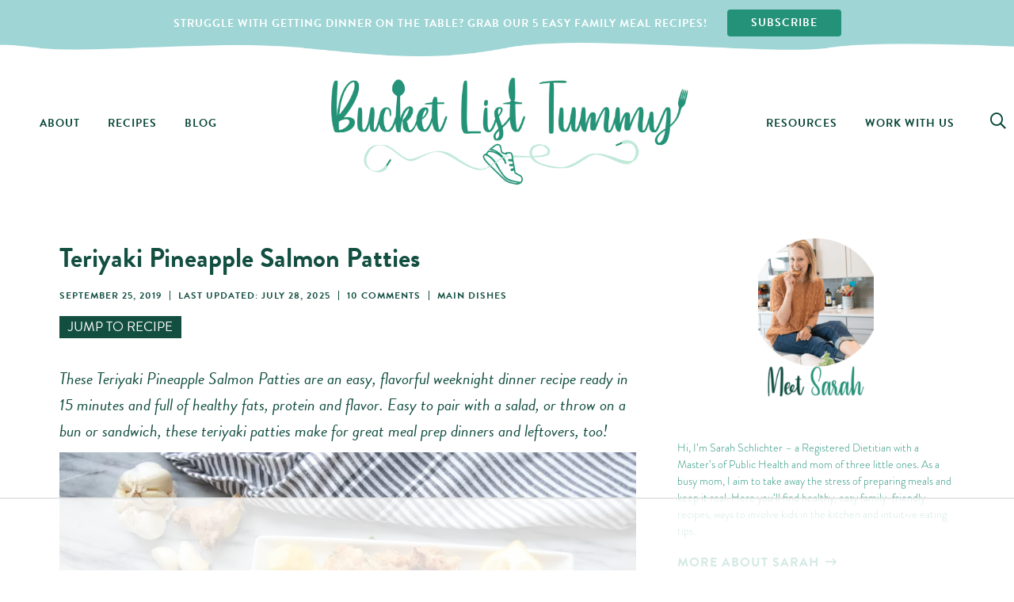

--- FILE ---
content_type: text/html; charset=UTF-8
request_url: https://www.bucketlisttummy.com/teriyaki-pineapple-salmon-patties/
body_size: 100508
content:
<!DOCTYPE html>
<html lang="en-US">
<head>
	<meta charset="UTF-8">
<script type="text/javascript" defer src="[data-uri]"></script>

	<meta name="viewport" content="width=device-width, initial-scale=1, shrink-to-fit=no">

	<script data-no-optimize="1" data-cfasync="false">!function(){"use strict";const t={adt_ei:{identityApiKey:"plainText",source:"url",type:"plaintext",priority:1},adt_eih:{identityApiKey:"sha256",source:"urlh",type:"hashed",priority:2},sh_kit:{identityApiKey:"sha256",source:"urlhck",type:"hashed",priority:3}},e=Object.keys(t);function i(t){return function(t){const e=t.match(/((?=([a-z0-9._!#$%+^&*()[\]<>-]+))\2@[a-z0-9._-]+\.[a-z0-9._-]+)/gi);return e?e[0]:""}(function(t){return t.replace(/\s/g,"")}(t.toLowerCase()))}!async function(){const n=new URL(window.location.href),o=n.searchParams;let a=null;const r=Object.entries(t).sort(([,t],[,e])=>t.priority-e.priority).map(([t])=>t);for(const e of r){const n=o.get(e),r=t[e];if(!n||!r)continue;const c=decodeURIComponent(n),d="plaintext"===r.type&&i(c),s="hashed"===r.type&&c;if(d||s){a={value:c,config:r};break}}if(a){const{value:t,config:e}=a;window.adthrive=window.adthrive||{},window.adthrive.cmd=window.adthrive.cmd||[],window.adthrive.cmd.push(function(){window.adthrive.identityApi({source:e.source,[e.identityApiKey]:t},({success:i,data:n})=>{i?window.adthrive.log("info","Plugin","detectEmails",`Identity API called with ${e.type} email: ${t}`,n):window.adthrive.log("warning","Plugin","detectEmails",`Failed to call Identity API with ${e.type} email: ${t}`,n)})})}!function(t,e){const i=new URL(e);t.forEach(t=>i.searchParams.delete(t)),history.replaceState(null,"",i.toString())}(e,n)}()}();
</script><meta name='robots' content='index, follow, max-image-preview:large, max-snippet:-1, max-video-preview:-1' />
	<style>img:is([sizes="auto" i], [sizes^="auto," i]) { contain-intrinsic-size: 3000px 1500px }</style>
	<link rel='dns-prefetch' href='//fonts.gstatic.com'>
<link rel='dns-prefetch' href='//use.typekit.net'>
<style data-no-optimize="1" data-cfasync="false">
	.adthrive-ad {
		margin-top: 10px;
		margin-bottom: 10px;
		text-align: center;
		overflow-x: visible;
		clear: both;
		line-height: 0;
	}
	.adthrive-device-desktop .adthrive-recipe,
.adthrive-device-tablet .adthrive-recipe {
	float: right;
	clear: right;
	margin-left: 10px;
}

body.adthrive-device-desktop .adthrive-content > div,
body.adthrive-device-tablet .adthrive-content > div,
body.adthrive-device-desktop .adthrive-recipe > div,
body.adthrive-device-tablet .adthrive-recipe > div {
top: 60px!important;
}

body.adthrive-device-desktop .adthrive-player-position.adthrive-collapse-float.adthrive-collapse-bottom-right,
body.adthrive-device-tablet .adthrive-player-position.adthrive-collapse-mobile.adthrive-collapse-bottom-right {
    right: 70px !important; 
}

body.adthrive-device-desktop .adthrive-sticky-outstream,
body.adthrive-device-tablet .adthrive-sticky-outstream {
    margin-right: 70px;
}

</style>
<script data-no-optimize="1" data-cfasync="false">
	window.adthriveCLS = {
		enabledLocations: ['Content', 'Recipe'],
		injectedSlots: [],
		injectedFromPlugin: true,
		branch: '8ffef6b',bucket: 'prod',			};
	window.adthriveCLS.siteAds = {"betaTester":true,"targeting":[{"value":"66f30b27d9afe818d756135a","key":"siteId"},{"value":"66f30b27436c7118d78deae1","key":"organizationId"},{"value":"Bucket List Tummy","key":"siteName"},{"value":"AdThrive Edge","key":"service"},{"value":"on","key":"bidding"},{"value":["Food","Family and Parenting","Toddler"],"key":"verticals"}],"siteUrl":"https://bucketlisttummy.com","siteId":"66f30b27d9afe818d756135a","siteName":"Bucket List Tummy","breakpoints":{"tablet":768,"desktop":1024},"cloudflare":{"version":"b770817"},"adUnits":[{"sequence":9,"thirdPartyAdUnitName":null,"targeting":[{"value":["Sidebar"],"key":"location"},{"value":true,"key":"sticky"}],"devices":["desktop"],"name":"Sidebar_9","sticky":true,"location":"Sidebar","dynamic":{"pageSelector":"","spacing":0,"max":1,"lazyMax":null,"enable":true,"lazy":false,"elementSelector":".Sidebar","skip":0,"classNames":[],"position":"beforeend","every":1,"enabled":true},"stickyOverlapSelector":".Entry-Related, .Footer-Optin-Decor","adSizes":[[300,250],[160,600],[336,280],[320,50],[300,600],[250,250],[1,1],[320,100],[300,1050],[300,50],[300,420]],"priority":291,"autosize":true},{"sequence":null,"thirdPartyAdUnitName":null,"targeting":[{"value":["Content"],"key":"location"}],"devices":["desktop","phone"],"name":"Content","sticky":false,"location":"Content","dynamic":{"pageSelector":"body.archive","spacing":0,"max":3,"lazyMax":null,"enable":true,"lazy":false,"elementSelector":".Content-Posts > article:nth-of-type(4n+3)","skip":0,"classNames":[],"position":"afterend","every":1,"enabled":true},"stickyOverlapSelector":"","adSizes":[[728,90],[336,280],[320,50],[468,60],[970,90],[250,250],[1,1],[320,100],[970,250],[300,50],[300,300],[552,334],[728,250],[300,250],[1,2]],"priority":199,"autosize":true},{"sequence":null,"thirdPartyAdUnitName":null,"targeting":[{"value":["Content"],"key":"location"}],"devices":["tablet"],"name":"Content","sticky":false,"location":"Content","dynamic":{"pageSelector":"body.archive","spacing":0,"max":3,"lazyMax":null,"enable":true,"lazy":false,"elementSelector":".Content-Posts > article:nth-of-type(2n+2)","skip":0,"classNames":[],"position":"afterend","every":1,"enabled":true},"stickyOverlapSelector":"","adSizes":[[728,90],[336,280],[320,50],[468,60],[970,90],[250,250],[1,1],[320,100],[970,250],[300,50],[300,300],[552,334],[728,250],[300,250],[1,2]],"priority":199,"autosize":true},{"sequence":null,"thirdPartyAdUnitName":null,"targeting":[{"value":["Content"],"key":"location"}],"devices":["desktop"],"name":"Content","sticky":false,"location":"Content","dynamic":{"pageSelector":"body.single","spacing":0,"max":3,"lazyMax":96,"enable":true,"lazy":true,"elementSelector":".Entry-Text > *:not(h2):not(h3):not(#dpsp-content-top):not(.dpsp-post-pinterest-image-hidden):not(#dpsp-post-content-markup):not(.mv-create-jtr-wrapper):not(style)","skip":4,"classNames":[],"position":"afterend","every":1,"enabled":true},"stickyOverlapSelector":"","adSizes":[[728,90],[336,280],[320,50],[468,60],[970,90],[250,250],[1,1],[320,100],[970,250],[1,2],[300,50],[300,300],[552,334],[728,250],[300,250]],"priority":199,"autosize":true},{"sequence":null,"thirdPartyAdUnitName":null,"targeting":[{"value":["Content"],"key":"location"}],"devices":["tablet","phone"],"name":"Content","sticky":false,"location":"Content","dynamic":{"pageSelector":"body.single","spacing":0,"max":3,"lazyMax":96,"enable":true,"lazy":true,"elementSelector":".Entry-Text > *:not(h2):not(h3):not(#dpsp-content-top):not(.dpsp-post-pinterest-image-hidden):not(#dpsp-post-content-markup):not(.mv-create-jtr-wrapper):not(style)","skip":4,"classNames":[],"position":"afterend","every":1,"enabled":true},"stickyOverlapSelector":"","adSizes":[[728,90],[336,280],[320,50],[468,60],[970,90],[250,250],[1,1],[320,100],[970,250],[1,2],[300,50],[300,300],[552,334],[728,250],[300,250]],"priority":199,"autosize":true},{"sequence":1,"thirdPartyAdUnitName":null,"targeting":[{"value":["Recipe"],"key":"location"}],"devices":["desktop","tablet"],"name":"Recipe_1","sticky":false,"location":"Recipe","dynamic":{"pageSelector":"","spacing":0.7,"max":2,"lazyMax":97,"enable":true,"lazy":true,"elementSelector":".mv-create-ingredients-title, .mv-create-instructions li, .mv-create-notes p, .mv-create-nutrition-box, .wprm-recipe-ingredients-container li, .wprm-recipe-instructions-container li, .wprm-recipe-notes-container li, .wprm-recipe-notes-container span","skip":0,"classNames":[],"position":"beforebegin","every":1,"enabled":true},"stickyOverlapSelector":"","adSizes":[[300,250],[320,50],[250,250],[1,1],[320,100],[1,2],[300,50],[320,300],[300,390]],"priority":-101,"autosize":true},{"sequence":5,"thirdPartyAdUnitName":null,"targeting":[{"value":["Recipe"],"key":"location"}],"devices":["phone"],"name":"Recipe_5","sticky":false,"location":"Recipe","dynamic":{"pageSelector":"","spacing":0,"max":1,"lazyMax":null,"enable":true,"lazy":false,"elementSelector":".mv-create-ingredients, .wprm-recipe-ingredients-container","skip":0,"classNames":[],"position":"beforebegin","every":1,"enabled":true},"stickyOverlapSelector":"","adSizes":[[300,250],[320,50],[250,250],[1,1],[320,100],[1,2],[300,50],[320,300],[300,390]],"priority":-105,"autosize":true},{"sequence":1,"thirdPartyAdUnitName":null,"targeting":[{"value":["Recipe"],"key":"location"}],"devices":["phone"],"name":"Recipe_1","sticky":false,"location":"Recipe","dynamic":{"pageSelector":"","spacing":0.8,"max":1,"lazyMax":97,"enable":true,"lazy":true,"elementSelector":".mv-create-ingredients, .mv-create-instructions li, .mv-create-notes p, .mv-create-products, .mv-create-nutrition-box, .wprm-recipe-ingredients-container, .wprm-recipe-instructions-container li, .wprm-recipe-notes-container li, .wprm-recipe-notes-container span","skip":0,"classNames":[],"position":"afterend","every":1,"enabled":true},"stickyOverlapSelector":"","adSizes":[[300,250],[320,50],[250,250],[1,1],[320,100],[1,2],[300,50],[320,300],[300,390]],"priority":-101,"autosize":true},{"sequence":null,"thirdPartyAdUnitName":null,"targeting":[{"value":["Below Post"],"key":"location"}],"devices":["desktop","tablet","phone"],"name":"Below_Post","sticky":false,"location":"Below Post","dynamic":{"pageSelector":"","spacing":0.8,"max":0,"lazyMax":10,"enable":true,"lazy":true,"elementSelector":".comment-respond, .Comments-List > li","skip":0,"classNames":[],"position":"afterend","every":1,"enabled":true},"stickyOverlapSelector":"","adSizes":[[728,90],[336,280],[320,50],[468,60],[250,250],[1,1],[320,100],[970,250],[728,250],[300,250]],"priority":99,"autosize":true},{"sequence":null,"thirdPartyAdUnitName":null,"targeting":[{"value":["Footer"],"key":"location"},{"value":true,"key":"sticky"}],"devices":["desktop","phone","tablet"],"name":"Footer","sticky":true,"location":"Footer","dynamic":{"pageSelector":"","spacing":0,"max":1,"lazyMax":null,"enable":true,"lazy":false,"elementSelector":"body","skip":0,"classNames":[],"position":"beforeend","every":1,"enabled":true},"stickyOverlapSelector":"","adSizes":[[728,90],[320,50],[468,60],[970,90],[1,1],[320,100],[300,50]],"priority":-1,"autosize":true}],"adDensityLayout":{"mobile":{"adDensity":0.21,"onePerViewport":false},"pageOverrides":[{"mobile":{"adDensity":0.28,"onePerViewport":false},"note":"bucketlisttummy.com/baby-led-weaning-foods-for-7-months","pageSelector":"body.postid-116312","desktop":{"adDensity":0.2,"onePerViewport":false}}],"desktop":{"adDensity":0.2,"onePerViewport":false}},"adDensityEnabled":true,"siteExperiments":[],"adTypes":{"sponsorTileDesktop":true,"interscrollerDesktop":true,"nativeBelowPostDesktop":true,"miniscroller":true,"largeFormatsMobile":true,"nativeMobileContent":true,"inRecipeRecommendationMobile":true,"nativeMobileRecipe":true,"sponsorTileMobile":true,"expandableCatalogAdsMobile":true,"frameAdsMobile":true,"outstreamMobile":true,"nativeHeaderMobile":true,"frameAdsDesktop":true,"inRecipeRecommendationDesktop":true,"expandableFooterDesktop":true,"nativeDesktopContent":true,"outstreamDesktop":true,"animatedFooter":true,"skylineHeader":false,"expandableFooter":true,"nativeDesktopSidebar":true,"videoFootersMobile":true,"videoFootersDesktop":true,"interscroller":true,"nativeDesktopRecipe":true,"nativeHeaderDesktop":true,"nativeBelowPostMobile":true,"expandableCatalogAdsDesktop":true,"largeFormatsDesktop":true},"adOptions":{"theTradeDesk":true,"rtbhouse":true,"usCmpClickWrap":{"enabled":false,"regions":[]},"undertone":true,"sidebarConfig":{"dynamicStickySidebar":{"minHeight":2100,"enabled":true,"blockedSelectors":[]}},"footerCloseButton":true,"teads":true,"seedtag":true,"pmp":true,"thirtyThreeAcross":true,"sharethrough":true,"optimizeVideoPlayersForEarnings":true,"removeVideoTitleWrapper":true,"pubMatic":true,"contentTermsFooterEnabled":true,"infiniteScroll":false,"longerVideoAdPod":true,"yahoossp":true,"spa":false,"stickyContainerConfig":{"recipeDesktop":{"minHeight":null,"enabled":false},"blockedSelectors":[],"stickyHeaderSelectors":[],"content":{"minHeight":250,"enabled":true},"recipeMobile":{"minHeight":null,"enabled":false}},"sonobi":true,"gatedPrint":{"printClasses":[],"siteEmailServiceProviderId":"5edbfa96-2803-4943-8f4b-e1bec03af2a9","defaultOptIn":false,"closeButtonEnabled":false,"enabled":true,"newsletterPromptEnabled":true},"yieldmo":true,"footerSelector":"","consentMode":{"enabled":false,"customVendorList":""},"amazonUAM":true,"gamMCMEnabled":true,"gamMCMChildNetworkCode":"22669579301","rubicon":true,"conversant":false,"openx":true,"customCreativeEnabled":true,"secColor":"#000000","unruly":true,"mediaGrid":true,"bRealTime":true,"adInViewTime":null,"regulatory":{"privacyPolicyUrl":"","termsOfServiceUrl":""},"gumgum":true,"comscoreFooter":true,"desktopInterstitial":false,"amx":true,"footerCloseButtonDesktop":false,"ozone":true,"isAutoOptimized":true,"adform":true,"comscoreTAL":true,"targetaff":false,"bgColor":"#FFFFFF","advancePlaylistOptions":{"playlistPlayer":{"enabled":true},"relatedPlayer":{"enabled":true,"applyToFirst":true}},"kargo":true,"liveRampATS":true,"footerCloseButtonMobile":false,"interstitialBlockedPageSelectors":"","prioritizeShorterVideoAds":true,"allowSmallerAdSizes":true,"blis":true,"wakeLock":{"desktopEnabled":true,"mobileValue":15,"mobileEnabled":true,"desktopValue":30},"mobileInterstitial":false,"tripleLift":true,"sensitiveCategories":["alc","ast","dat","gamc","pol","rel","sst","ske","wtl"],"liveRamp":true,"adthriveEmailIdentity":true,"criteo":true,"nativo":true,"infiniteScrollOptions":{"selector":"","heightThreshold":0},"siteAttributes":{"mobileHeaderSelectors":[],"desktopHeaderSelectors":[]},"dynamicContentSlotLazyLoading":true,"clsOptimizedAds":true,"ogury":true,"verticals":["Food","Family and Parenting","Toddler"],"inImage":false,"stackadapt":true,"usCMP":{"regions":[],"defaultOptIn":false,"enabled":false,"strictMode":false},"advancePlaylist":true,"medianet":true,"delayLoading":true,"inImageZone":null,"appNexus":true,"rise":true,"liveRampId":"","infiniteScrollRefresh":true,"indexExchange":true},"siteAdsProfiles":[],"thirdPartySiteConfig":{"partners":{"discounts":[]}},"featureRollouts":{"disable-delay-loading-good-cwv":{"featureRolloutId":43,"data":null,"enabled":true}},"videoPlayers":{"contextual":{"autoplayCollapsibleEnabled":false,"overrideEmbedLocation":false,"defaultPlayerType":"static"},"videoEmbed":"wordpress","footerSelector":null,"contentSpecificPlaylists":[{"isDraft":false,"playlistId":"SzchHe45","categories":[]}],"players":[{"playlistId":"OYZMh2z4","pageSelector":"","devices":["mobile","desktop"],"description":"","skip":0,"title":"Stationary related player - desktop and mobile","type":"stationaryRelated","enabled":true,"elementSelector":"","id":4087600,"position":"","saveVideoCloseState":false,"shuffle":false,"adPlayerTitle":"Stationary related player - desktop and mobile","playerId":"NKWJ9jCJ"},{"playlistId":"OYZMh2z4","pageSelector":"body.single","devices":["desktop"],"description":"","skip":0,"title":"MY LATEST VIDEOS","type":"stickyPlaylist","enabled":true,"elementSelector":".Entry-Text > .wp-block-image, .Entry-Text > figure, .Entry-Text > p:has(img)","id":4087601,"position":"afterend","saveVideoCloseState":false,"shuffle":true,"adPlayerTitle":"MY LATEST VIDEOS","mobileHeaderSelector":null,"playerId":"NKWJ9jCJ"},{"playlistId":"OYZMh2z4","pageSelector":"body.single","devices":["mobile"],"mobileLocation":"top-center","description":"","skip":0,"title":"MY LATEST VIDEOS","type":"stickyPlaylist","enabled":true,"elementSelector":".Entry-Text > .wp-block-image, .Entry-Text > figure, .Entry-Text > p:has(img)","id":4087602,"position":"afterend","saveVideoCloseState":false,"shuffle":true,"adPlayerTitle":"MY LATEST VIDEOS","mobileHeaderSelector":null,"playerId":"NKWJ9jCJ"}],"partners":{"theTradeDesk":true,"unruly":true,"mediaGrid":true,"undertone":true,"gumgum":true,"seedtag":true,"amx":true,"ozone":true,"adform":true,"pmp":true,"kargo":true,"connatix":true,"stickyOutstream":{"desktop":{"enabled":true},"blockedPageSelectors":"","mobileLocation":"bottom-left","allowOnHomepage":true,"mobile":{"enabled":true},"saveVideoCloseState":false,"mobileHeaderSelector":"","allowForPageWithStickyPlayer":{"enabled":true}},"sharethrough":true,"blis":true,"tripleLift":true,"pubMatic":true,"criteo":true,"yahoossp":true,"nativo":true,"stackadapt":true,"yieldmo":true,"amazonUAM":true,"medianet":true,"rubicon":true,"appNexus":true,"rise":true,"openx":true,"indexExchange":true}}};</script>

<script data-no-optimize="1" data-cfasync="false">
(function(w, d) {
	w.adthrive = w.adthrive || {};
	w.adthrive.cmd = w.adthrive.cmd || [];
	w.adthrive.plugin = 'adthrive-ads-3.10.0';
	w.adthrive.host = 'ads.adthrive.com';
	w.adthrive.integration = 'plugin';

	var commitParam = (w.adthriveCLS && w.adthriveCLS.bucket !== 'prod' && w.adthriveCLS.branch) ? '&commit=' + w.adthriveCLS.branch : '';

	var s = d.createElement('script');
	s.async = true;
	s.referrerpolicy='no-referrer-when-downgrade';
	s.src = 'https://' + w.adthrive.host + '/sites/66f30b27d9afe818d756135a/ads.min.js?referrer=' + w.encodeURIComponent(w.location.href) + commitParam + '&cb=' + (Math.floor(Math.random() * 100) + 1) + '';
	var n = d.getElementsByTagName('script')[0];
	n.parentNode.insertBefore(s, n);
})(window, document);
</script>
<link rel="dns-prefetch" href="https://ads.adthrive.com/"><link rel="preconnect" href="https://ads.adthrive.com/"><link rel="preconnect" href="https://ads.adthrive.com/" crossorigin>
	<!-- This site is optimized with the Yoast SEO Premium plugin v26.7 (Yoast SEO v26.7) - https://yoast.com/wordpress/plugins/seo/ -->
	<title>Teriyaki Pineapple Salmon Patties - Bucket List Tummy</title><link rel="preload" href="https://www.bucketlisttummy.com/wp-content/themes/AF-Theme-BLT/Images/Logo-Header.png" as="image" imagesrcset="https://www.bucketlisttummy.com/wp-content/themes/AF-Theme-BLT/Images/Logo-Header.webp" fetchpriority="high"><link rel="preload" href="//bucketlisttummy.com/wp-content/uploads/2019/08/Teriyaki-Pineapple-Salmon-Patties.jpg" as="image" imagesrcset="https://www.bucketlisttummy.com/wp-content/uploads/2019/08/Teriyaki-Pineapple-Salmon-Patties.jpg 800w, https://www.bucketlisttummy.com/wp-content/uploads/2019/08/Teriyaki-Pineapple-Salmon-Patties-300x182.jpg 300w, https://www.bucketlisttummy.com/wp-content/uploads/2019/08/Teriyaki-Pineapple-Salmon-Patties-768x465.jpg 768w, https://www.bucketlisttummy.com/wp-content/uploads/2019/08/Teriyaki-Pineapple-Salmon-Patties-735x445.jpg 735w" imagesizes="(max-width: 800px) 100vw, 800px" fetchpriority="high"><link rel="preload" href="https://use.typekit.net/af/1da05b/0000000000000000000132df/27/l?primer=7cdcb44be4a7db8877ffa5c0007b8dd865b3bbc383831fe2ea177f62257a9191&fvd=n4&v=3" as="font" crossorigin><link rel="preload" href="https://use.typekit.net/af/8f4e31/0000000000000000000132e3/27/l?primer=7cdcb44be4a7db8877ffa5c0007b8dd865b3bbc383831fe2ea177f62257a9191&fvd=n7&v=3" as="font" crossorigin><link rel="preload" href="https://use.typekit.net/af/32d3ee/0000000000000000000132e0/27/l?primer=7cdcb44be4a7db8877ffa5c0007b8dd865b3bbc383831fe2ea177f62257a9191&fvd=i4&v=3" as="font" crossorigin><link rel="preload" href="https://use.typekit.net/af/383ab4/0000000000000000000132e4/27/l?primer=7cdcb44be4a7db8877ffa5c0007b8dd865b3bbc383831fe2ea177f62257a9191&fvd=i7&v=3" as="font" crossorigin><link rel="preload" href="https://use.typekit.net/af/1281a1/000000000000000077359ded/30/l?primer=7cdcb44be4a7db8877ffa5c0007b8dd865b3bbc383831fe2ea177f62257a9191&fvd=n3&v=3" as="font" crossorigin><link rel="preload" href="https://use.typekit.net/af/d03e48/000000000000000077359df2/30/l?primer=7cdcb44be4a7db8877ffa5c0007b8dd865b3bbc383831fe2ea177f62257a9191&fvd=n5&v=3" as="font" crossorigin><link rel="preload" href="https://www.bucketlisttummy.com/wp-content/themes/AF-Theme-BLT/Fonts/Betterlove.woff2" as="font" type="font/woff2" crossorigin><link rel="preload" href="https://fonts.gstatic.com/s/roboto/v32/KFOlCnqEu92Fr1MmWUlfBBc4AMP6lQ.woff2" as="font" type="font/woff2" crossorigin><link rel="preload" href="https://fonts.gstatic.com/s/roboto/v32/KFOlCnqEu92Fr1MmSU5fBBc4AMP6lQ.woff2" as="font" type="font/woff2" crossorigin><style id="perfmatters-used-css">:where(.wp-block-button__link){border-radius:9999px;box-shadow:none;padding:calc(.667em + 2px) calc(1.333em + 2px);text-decoration:none;}:root :where(.wp-block-button .wp-block-button__link.is-style-outline),:root :where(.wp-block-button.is-style-outline>.wp-block-button__link){border:2px solid;padding:.667em 1.333em;}:root :where(.wp-block-button .wp-block-button__link.is-style-outline:not(.has-text-color)),:root :where(.wp-block-button.is-style-outline>.wp-block-button__link:not(.has-text-color)){color:currentColor;}:root :where(.wp-block-button .wp-block-button__link.is-style-outline:not(.has-background)),:root :where(.wp-block-button.is-style-outline>.wp-block-button__link:not(.has-background)){background-color:initial;background-image:none;}:where(.wp-block-columns){margin-bottom:1.75em;}:where(.wp-block-columns.has-background){padding:1.25em 2.375em;}:where(.wp-block-post-comments input[type=submit]){border:none;}:where(.wp-block-cover-image:not(.has-text-color)),:where(.wp-block-cover:not(.has-text-color)){color:#fff;}:where(.wp-block-cover-image.is-light:not(.has-text-color)),:where(.wp-block-cover.is-light:not(.has-text-color)){color:#000;}:root :where(.wp-block-cover h1:not(.has-text-color)),:root :where(.wp-block-cover h2:not(.has-text-color)),:root :where(.wp-block-cover h3:not(.has-text-color)),:root :where(.wp-block-cover h4:not(.has-text-color)),:root :where(.wp-block-cover h5:not(.has-text-color)),:root :where(.wp-block-cover h6:not(.has-text-color)),:root :where(.wp-block-cover p:not(.has-text-color)){color:inherit;}:where(.wp-block-file){margin-bottom:1.5em;}:where(.wp-block-file__button){border-radius:2em;display:inline-block;padding:.5em 1em;}:where(.wp-block-file__button):is(a):active,:where(.wp-block-file__button):is(a):focus,:where(.wp-block-file__button):is(a):hover,:where(.wp-block-file__button):is(a):visited{box-shadow:none;color:#fff;opacity:.85;text-decoration:none;}.wp-block-group{box-sizing:border-box;}:where(.wp-block-group.wp-block-group-is-layout-constrained){position:relative;}h1.has-background,h2.has-background,h3.has-background,h4.has-background,h5.has-background,h6.has-background{padding:1.25em 2.375em;}.wp-block-image>a,.wp-block-image>figure>a{display:inline-block;}.wp-block-image img{box-sizing:border-box;height:auto;max-width:100%;vertical-align:bottom;}.wp-block-image[style*=border-radius] img,.wp-block-image[style*=border-radius]>a{border-radius:inherit;}.wp-block-image.alignfull>a,.wp-block-image.alignwide>a{width:100%;}.wp-block-image.alignfull img,.wp-block-image.alignwide img{height:auto;width:100%;}.wp-block-image :where(figcaption){margin-bottom:1em;margin-top:.5em;}.wp-block-image figure{margin:0;}@keyframes show-content-image{0%{visibility:hidden;}99%{visibility:hidden;}to{visibility:visible;}}@keyframes turn-on-visibility{0%{opacity:0;}to{opacity:1;}}@keyframes turn-off-visibility{0%{opacity:1;visibility:visible;}99%{opacity:0;visibility:visible;}to{opacity:0;visibility:hidden;}}@keyframes lightbox-zoom-in{0%{transform:translate(calc(( -100vw + var(--wp--lightbox-scrollbar-width) ) / 2 + var(--wp--lightbox-initial-left-position)),calc(-50vh + var(--wp--lightbox-initial-top-position))) scale(var(--wp--lightbox-scale));}to{transform:translate(-50%,-50%) scale(1);}}@keyframes lightbox-zoom-out{0%{transform:translate(-50%,-50%) scale(1);visibility:visible;}99%{visibility:visible;}to{transform:translate(calc(( -100vw + var(--wp--lightbox-scrollbar-width) ) / 2 + var(--wp--lightbox-initial-left-position)),calc(-50vh + var(--wp--lightbox-initial-top-position))) scale(var(--wp--lightbox-scale));visibility:hidden;}}:where(.wp-block-latest-comments:not([style*=line-height] .wp-block-latest-comments__comment)){line-height:1.1;}:where(.wp-block-latest-comments:not([style*=line-height] .wp-block-latest-comments__comment-excerpt p)){line-height:1.8;}:root :where(.wp-block-latest-posts.is-grid){padding:0;}:root :where(.wp-block-latest-posts.wp-block-latest-posts__list){padding-left:0;}ol,ul{box-sizing:border-box;}:root :where(.wp-block-list.has-background){padding:1.25em 2.375em;}:where(.wp-block-navigation.has-background .wp-block-navigation-item a:not(.wp-element-button)),:where(.wp-block-navigation.has-background .wp-block-navigation-submenu a:not(.wp-element-button)){padding:.5em 1em;}:where(.wp-block-navigation .wp-block-navigation__submenu-container .wp-block-navigation-item a:not(.wp-element-button)),:where(.wp-block-navigation .wp-block-navigation__submenu-container .wp-block-navigation-submenu a:not(.wp-element-button)),:where(.wp-block-navigation .wp-block-navigation__submenu-container .wp-block-navigation-submenu button.wp-block-navigation-item__content),:where(.wp-block-navigation .wp-block-navigation__submenu-container .wp-block-pages-list__item button.wp-block-navigation-item__content){padding:.5em 1em;}@keyframes overlay-menu__fade-in-animation{0%{opacity:0;transform:translateY(.5em);}to{opacity:1;transform:translateY(0);}}:root :where(p.has-background){padding:1.25em 2.375em;}:where(p.has-text-color:not(.has-link-color)) a{color:inherit;}:where(.wp-block-post-comments-form) input:not([type=submit]),:where(.wp-block-post-comments-form) textarea{border:1px solid #949494;font-family:inherit;font-size:1em;}:where(.wp-block-post-comments-form) input:where(:not([type=submit]):not([type=checkbox])),:where(.wp-block-post-comments-form) textarea{padding:calc(.667em + 2px);}:where(.wp-block-post-excerpt){box-sizing:border-box;margin-bottom:var(--wp--style--block-gap);margin-top:var(--wp--style--block-gap);}:where(.wp-block-preformatted.has-background){padding:1.25em 2.375em;}:where(.wp-block-search__button){border:1px solid #ccc;padding:6px 10px;}:where(.wp-block-search__input){font-family:inherit;font-size:inherit;font-style:inherit;font-weight:inherit;letter-spacing:inherit;line-height:inherit;text-transform:inherit;}:where(.wp-block-search__button-inside .wp-block-search__inside-wrapper){border:1px solid #949494;box-sizing:border-box;padding:4px;}:where(.wp-block-search__button-inside .wp-block-search__inside-wrapper) :where(.wp-block-search__button){padding:4px 8px;}:root :where(.wp-block-separator.is-style-dots){height:auto;line-height:1;text-align:center;}:root :where(.wp-block-separator.is-style-dots):before{color:currentColor;content:"···";font-family:serif;font-size:1.5em;letter-spacing:2em;padding-left:2em;}:root :where(.wp-block-site-logo.is-style-rounded){border-radius:9999px;}:root :where(.wp-block-social-links .wp-social-link a){padding:.25em;}:root :where(.wp-block-social-links.is-style-logos-only .wp-social-link a){padding:0;}:root :where(.wp-block-social-links.is-style-pill-shape .wp-social-link a){padding-left:.6666666667em;padding-right:.6666666667em;}:root :where(.wp-block-tag-cloud.is-style-outline){display:flex;flex-wrap:wrap;gap:1ch;}:root :where(.wp-block-tag-cloud.is-style-outline a){border:1px solid;font-size:unset !important;margin-right:0;padding:1ch 2ch;text-decoration:none !important;}:root :where(.wp-block-table-of-contents){box-sizing:border-box;}:where(.wp-block-term-description){box-sizing:border-box;margin-bottom:var(--wp--style--block-gap);margin-top:var(--wp--style--block-gap);}:where(pre.wp-block-verse){font-family:inherit;}.editor-styles-wrapper,.entry-content{counter-reset:footnotes;}a[data-fn].fn{counter-increment:footnotes;display:inline-flex;font-size:smaller;text-decoration:none;text-indent:-9999999px;vertical-align:super;}a[data-fn].fn:after{content:"[" counter(footnotes) "]";float:left;text-indent:0;}:root{--wp--preset--font-size--normal:16px;--wp--preset--font-size--huge:42px;}.screen-reader-text{border:0;clip-path:inset(50%);height:1px;margin:-1px;overflow:hidden;padding:0;position:absolute;width:1px;word-wrap:normal !important;}.screen-reader-text:focus{background-color:#ddd;clip-path:none;color:#444;display:block;font-size:1em;height:auto;left:5px;line-height:normal;padding:15px 23px 14px;text-decoration:none;top:5px;width:auto;z-index:100000;}html :where(.has-border-color){border-style:solid;}html :where([style*=border-top-color]){border-top-style:solid;}html :where([style*=border-right-color]){border-right-style:solid;}html :where([style*=border-bottom-color]){border-bottom-style:solid;}html :where([style*=border-left-color]){border-left-style:solid;}html :where([style*=border-width]){border-style:solid;}html :where([style*=border-top-width]){border-top-style:solid;}html :where([style*=border-right-width]){border-right-style:solid;}html :where([style*=border-bottom-width]){border-bottom-style:solid;}html :where([style*=border-left-width]){border-left-style:solid;}html :where(img[class*=wp-image-]){height:auto;max-width:100%;}:where(figure){margin:0 0 1em;}html :where(.is-position-sticky){--wp-admin--admin-bar--position-offset:var(--wp-admin--admin-bar--height,0px);}@media screen and (max-width:600px){html :where(.is-position-sticky){--wp-admin--admin-bar--position-offset:0px;}}form.formkit-form[data-format="inline"]{margin-left:auto;margin-right:auto;margin-bottom:20px;}@media only screen and (min-width: 482px){form.formkit-form[data-format="inline"]{margin-bottom:30px;}}[class~=hurrytimer-campaign]{line-height:normal;text-align:center;padding:10px 0;}[class~=hurrytimer-campaign] *{line-height:normal;}.kadence-post-image-intrisic{height:0;position:relative;}.kadence-post-image-intrisic .kadence-post-image-inner-intrisic{bottom:0;display:flex;left:0;overflow:hidden;position:absolute;right:0;top:0;}.kadence-post-image-intrisic .kadence-post-image-inner-intrisic .kadence-post-image-inner-wrap{width:100%;}.kadence-post-image-intrisic .kadence-post-image-inner-intrisic a{display:block;outline-offset:-5px;width:100%;}.kadence-post-image-intrisic .kadence-post-image-inner-intrisic img{flex:1;height:100%;-o-object-fit:cover;object-fit:cover;width:100%;}.kt-post-grid-wrap{grid-gap:30px 30px;display:grid;grid-template-columns:minmax(0,1fr) minmax(0,1fr);grid-template-rows:minmax(0,1fr);}.kt-post-grid-wrap[data-columns-ss="1"]{grid-template-columns:minmax(0,1fr);}.kt-post-grid-wrap[data-columns-ss="1"]>.kt-blocks-post-grid-item,.kt-post-grid-wrap[data-columns-ss="1"]>.kt-post-masonry-item{width:100%;}.kt-post-grid-wrap[data-columns-ss="2"]>.kt-blocks-post-grid-item,.kt-post-grid-wrap[data-columns-ss="2"]>.kt-post-masonry-item{width:50%;}.kt-post-grid-wrap[data-columns-ss="3"]{grid-template-columns:minmax(0,1fr) minmax(0,1fr) minmax(0,1fr);}.kt-post-grid-wrap[data-columns-ss="3"]>.kt-blocks-post-grid-item,.kt-post-grid-wrap[data-columns-ss="3"]>.kt-post-masonry-item{width:33.33%;}.kt-post-grid-wrap[data-columns-ss="4"]{grid-template-columns:minmax(0,1fr) minmax(0,1fr) minmax(0,1fr) minmax(0,1fr);}.kt-post-grid-wrap[data-columns-ss="4"]>.kt-blocks-post-grid-item,.kt-post-grid-wrap[data-columns-ss="4"]>.kt-post-masonry-item{width:25%;}.kt-post-grid-wrap[data-columns-ss="5"]{grid-template-columns:minmax(0,1fr) minmax(0,1fr) minmax(0,1fr) minmax(0,1fr) minmax(0,1fr);}.kt-post-grid-wrap[data-columns-ss="5"]>.kt-blocks-post-grid-item,.kt-post-grid-wrap[data-columns-ss="5"]>.kt-post-masonry-item{width:20%;}@media (min-width:544px){.kt-post-grid-wrap[data-columns-xs="1"]{grid-template-columns:minmax(0,1fr);}.kt-post-grid-wrap[data-columns-xs="1"]>.kt-blocks-post-grid-item,.kt-post-grid-wrap[data-columns-xs="1"]>.kt-post-masonry-item{width:100%;}.kt-post-grid-wrap[data-columns-xs="2"]{grid-template-columns:minmax(0,1fr) minmax(0,1fr);}.kt-post-grid-wrap[data-columns-xs="2"]>.kt-blocks-post-grid-item,.kt-post-grid-wrap[data-columns-xs="2"]>.kt-post-masonry-item{width:50%;}.kt-post-grid-wrap[data-columns-xs="3"]{grid-template-columns:minmax(0,1fr) minmax(0,1fr) minmax(0,1fr);}.kt-post-grid-wrap[data-columns-xs="3"]>.kt-blocks-post-grid-item,.kt-post-grid-wrap[data-columns-xs="3"]>.kt-post-masonry-item{width:33.33%;}.kt-post-grid-wrap[data-columns-xs="4"]{grid-template-columns:minmax(0,1fr) minmax(0,1fr) minmax(0,1fr) minmax(0,1fr);}.kt-post-grid-wrap[data-columns-xs="4"]>.kt-blocks-post-grid-item,.kt-post-grid-wrap[data-columns-xs="4"]>.kt-post-masonry-item{width:25%;}.kt-post-grid-wrap[data-columns-xs="5"]{grid-template-columns:minmax(0,1fr) minmax(0,1fr) minmax(0,1fr) minmax(0,1fr) minmax(0,1fr);}.kt-post-grid-wrap[data-columns-xs="5"]>.kt-blocks-post-grid-item,.kt-post-grid-wrap[data-columns-xs="5"]>.kt-post-masonry-item{width:20%;}}@media (min-width:768px){.kt-post-grid-wrap[data-columns-sm="1"]{grid-template-columns:minmax(0,1fr);}.kt-post-grid-wrap[data-columns-sm="1"]>.kt-blocks-post-grid-item,.kt-post-grid-wrap[data-columns-sm="1"]>.kt-post-masonry-item{width:100%;}.kt-post-grid-wrap[data-columns-sm="2"]{grid-template-columns:minmax(0,1fr) minmax(0,1fr);}.kt-post-grid-wrap[data-columns-sm="2"]>.kt-blocks-post-grid-item,.kt-post-grid-wrap[data-columns-sm="2"]>.kt-post-masonry-item{width:50%;}.kt-post-grid-wrap[data-columns-sm="3"]{grid-template-columns:minmax(0,1fr) minmax(0,1fr) minmax(0,1fr);}.kt-post-grid-wrap[data-columns-sm="3"]>.kt-blocks-post-grid-item,.kt-post-grid-wrap[data-columns-sm="3"]>.kt-post-masonry-item{width:33.33%;}.kt-post-grid-wrap[data-columns-sm="4"]{grid-template-columns:minmax(0,1fr) minmax(0,1fr) minmax(0,1fr) minmax(0,1fr);}.kt-post-grid-wrap[data-columns-sm="4"]>.kt-blocks-post-grid-item,.kt-post-grid-wrap[data-columns-sm="4"]>.kt-post-masonry-item{width:25%;}.kt-post-grid-wrap[data-columns-sm="5"]{grid-template-columns:minmax(0,1fr) minmax(0,1fr) minmax(0,1fr) minmax(0,1fr) minmax(0,1fr);}.kt-post-grid-wrap[data-columns-sm="5"]>.kt-blocks-post-grid-item,.kt-post-grid-wrap[data-columns-sm="5"]>.kt-post-masonry-item{width:20%;}}@media (min-width:992px){.kt-post-grid-wrap[data-columns-md="1"]{grid-template-columns:minmax(0,1fr);}.kt-post-grid-wrap[data-columns-md="1"]>.kt-blocks-post-grid-item,.kt-post-grid-wrap[data-columns-md="1"]>.kt-post-masonry-item{width:100%;}.kt-post-grid-wrap[data-columns-md="2"]{grid-template-columns:minmax(0,1fr) minmax(0,1fr);}.kt-post-grid-wrap[data-columns-md="2"]>.kt-blocks-post-grid-item,.kt-post-grid-wrap[data-columns-md="2"]>.kt-post-masonry-item{width:50%;}.kt-post-grid-wrap[data-columns-md="3"]{grid-template-columns:minmax(0,1fr) minmax(0,1fr) minmax(0,1fr);}.kt-post-grid-wrap[data-columns-md="3"]>.kt-blocks-post-grid-item,.kt-post-grid-wrap[data-columns-md="3"]>.kt-post-masonry-item{width:33.33%;}.kt-post-grid-wrap[data-columns-md="4"]{grid-template-columns:minmax(0,1fr) minmax(0,1fr) minmax(0,1fr) minmax(0,1fr);}.kt-post-grid-wrap[data-columns-md="4"]>.kt-blocks-post-grid-item,.kt-post-grid-wrap[data-columns-md="4"]>.kt-post-masonry-item{width:25%;}.kt-post-grid-wrap[data-columns-md="5"]{grid-template-columns:minmax(0,1fr) minmax(0,1fr) minmax(0,1fr) minmax(0,1fr) minmax(0,1fr);}.kt-post-grid-wrap[data-columns-md="5"]>.kt-blocks-post-grid-item,.kt-post-grid-wrap[data-columns-md="5"]>.kt-post-masonry-item{width:20%;}}@media (min-width:1200px){.kt-post-grid-wrap[data-columns-xl="1"]{grid-template-columns:minmax(0,1fr);}.kt-post-grid-wrap[data-columns-xl="1"]>.kt-blocks-post-grid-item,.kt-post-grid-wrap[data-columns-xl="1"]>.kt-post-masonry-item{width:100%;}.kt-post-grid-wrap[data-columns-xl="2"]{grid-template-columns:minmax(0,1fr) minmax(0,1fr);}.kt-post-grid-wrap[data-columns-xl="2"]>.kt-blocks-post-grid-item,.kt-post-grid-wrap[data-columns-xl="2"]>.kt-post-masonry-item{width:50%;}.kt-post-grid-wrap[data-columns-xl="3"]{grid-template-columns:minmax(0,1fr) minmax(0,1fr) minmax(0,1fr);}.kt-post-grid-wrap[data-columns-xl="3"]>.kt-blocks-post-grid-item,.kt-post-grid-wrap[data-columns-xl="3"]>.kt-post-masonry-item{width:33.33%;}.kt-post-grid-wrap[data-columns-xl="4"]{grid-template-columns:minmax(0,1fr) minmax(0,1fr) minmax(0,1fr) minmax(0,1fr);}.kt-post-grid-wrap[data-columns-xl="4"]>.kt-blocks-post-grid-item,.kt-post-grid-wrap[data-columns-xl="4"]>.kt-post-masonry-item{width:25%;}.kt-post-grid-wrap[data-columns-xl="5"]{grid-template-columns:minmax(0,1fr) minmax(0,1fr) minmax(0,1fr) minmax(0,1fr) minmax(0,1fr);}.kt-post-grid-wrap[data-columns-xl="5"]>.kt-blocks-post-grid-item,.kt-post-grid-wrap[data-columns-xl="5"]>.kt-post-masonry-item{width:20%;}.kt-post-grid-wrap[data-columns-xl="6"]{grid-template-columns:minmax(0,1fr) minmax(0,1fr) minmax(0,1fr) minmax(0,1fr) minmax(0,1fr) minmax(0,1fr);}.kt-post-grid-wrap[data-columns-xl="6"]>.kt-blocks-post-grid-item,.kt-post-grid-wrap[data-columns-xl="6"]>.kt-post-masonry-item{width:16.66%;}.kt-post-grid-wrap[data-columns-xl="7"]{grid-template-columns:minmax(0,1fr) minmax(0,1fr) minmax(0,1fr) minmax(0,1fr) minmax(0,1fr) minmax(0,1fr) minmax(0,1fr);}.kt-post-grid-wrap[data-columns-xl="7"]>.kt-blocks-post-grid-item,.kt-post-grid-wrap[data-columns-xl="7"]>.kt-post-masonry-item{width:14.28%;}.kt-post-grid-wrap[data-columns-xl="8"]{grid-template-columns:minmax(0,1fr) minmax(0,1fr) minmax(0,1fr) minmax(0,1fr) minmax(0,1fr) minmax(0,1fr) minmax(0,1fr) minmax(0,1fr);}.kt-post-grid-wrap[data-columns-xl="8"]>.kt-blocks-post-grid-item,.kt-post-grid-wrap[data-columns-xl="8"]>.kt-post-masonry-item{width:12.5%;}}@media (min-width:1500px){.kt-post-grid-wrap[data-columns-xxl="1"]{grid-template-columns:minmax(0,1fr);}.kt-post-grid-wrap[data-columns-xxl="1"]>.kt-blocks-post-grid-item,.kt-post-grid-wrap[data-columns-xxl="1"]>.kt-post-masonry-item{width:100%;}.kt-post-grid-wrap[data-columns-xxl="2"]{grid-template-columns:minmax(0,1fr) minmax(0,1fr);}.kt-post-grid-wrap[data-columns-xxl="2"]>.kt-blocks-post-grid-item,.kt-post-grid-wrap[data-columns-xxl="2"]>.kt-post-masonry-item{width:50%;}.kt-post-grid-wrap[data-columns-xxl="3"]{grid-template-columns:minmax(0,1fr) minmax(0,1fr) minmax(0,1fr);}.kt-post-grid-wrap[data-columns-xxl="3"]>.kt-blocks-post-grid-item,.kt-post-grid-wrap[data-columns-xxl="3"]>.kt-post-masonry-item{width:33.33%;}.kt-post-grid-wrap[data-columns-xxl="4"]{grid-template-columns:minmax(0,1fr) minmax(0,1fr) minmax(0,1fr) minmax(0,1fr);}.kt-post-grid-wrap[data-columns-xxl="4"]>.kt-blocks-post-grid-item,.kt-post-grid-wrap[data-columns-xxl="4"]>.kt-post-masonry-item{width:25%;}.kt-post-grid-wrap[data-columns-xxl="5"]{grid-template-columns:minmax(0,1fr) minmax(0,1fr) minmax(0,1fr) minmax(0,1fr) minmax(0,1fr);}.kt-post-grid-wrap[data-columns-xxl="5"]>.kt-blocks-post-grid-item,.kt-post-grid-wrap[data-columns-xxl="5"]>.kt-post-masonry-item{width:20%;}.kt-post-grid-wrap[data-columns-xxl="6"]{grid-template-columns:minmax(0,1fr) minmax(0,1fr) minmax(0,1fr) minmax(0,1fr) minmax(0,1fr) minmax(0,1fr);}.kt-post-grid-wrap[data-columns-xxl="6"]>.kt-blocks-post-grid-item,.kt-post-grid-wrap[data-columns-xxl="6"]>.kt-post-masonry-item{width:16.66%;}.kt-post-grid-wrap[data-columns-xxl="7"]{grid-template-columns:minmax(0,1fr) minmax(0,1fr) minmax(0,1fr) minmax(0,1fr) minmax(0,1fr) minmax(0,1fr) minmax(0,1fr);}.kt-post-grid-wrap[data-columns-xxl="7"]>.kt-blocks-post-grid-item,.kt-post-grid-wrap[data-columns-xxl="7"]>.kt-post-masonry-item{width:14.28%;}.kt-post-grid-wrap[data-columns-xxl="8"]{grid-template-columns:minmax(0,1fr) minmax(0,1fr) minmax(0,1fr) minmax(0,1fr) minmax(0,1fr) minmax(0,1fr) minmax(0,1fr) minmax(0,1fr);}.kt-post-grid-wrap[data-columns-xxl="8"]>.kt-blocks-post-grid-item,.kt-post-grid-wrap[data-columns-xxl="8"]>.kt-post-masonry-item{width:12.5%;}}@supports (display:grid){.kt-blocks-post-loop-block .kt-post-grid-layout-grid-wrap>.kt-blocks-post-grid-item{width:auto;}}.kt-post-grid-layout-grid-wrap>.kt-blocks-post-grid-item{float:left;}@media (max-width:767px){.kt-blocks-post-grid-item .kt-feat-image-mobile-align-top{display:block;}}.kt-blocks-post-grid-item{border-style:solid;border-width:0;box-sizing:border-box;outline:0;}.kt-blocks-post-grid-item .entry-title a:not(.button):not(.list){color:inherit;display:block;text-decoration:none;}.kt-blocks-post-grid-item .kt-blocks-post-top-meta{display:flex;flex-wrap:wrap;font-size:14px;word-break:break-word;}.kt-blocks-post-grid-item .kt-blocks-post-top-meta>div{padding-right:5px;}.kt-blocks-post-grid-item .entry-content{position:relative;}.kt-blocks-post-grid-item footer{border:0 solid transparent;display:flex;font-size:14px;justify-content:space-between;position:relative;word-break:break-word;}.kt-blocks-post-grid-item footer a{text-decoration:none;}.kt-blocks-post-footer-left,.kt-blocks-post-footer-right{display:flex;flex-wrap:wrap;}.kt-blocks-post-footer-left>div{margin-right:5px;}.kt-blocks-post-footer-right>div{margin-left:5px;}.kt-blocks-post-grid-item header{position:relative;}.kt-blocks-post-footer svg{height:1em;position:relative;top:.125em;width:1em;}@keyframes ktBlocksMoveUp{to{opacity:1;transform:translateY(0);}}@keyframes ktBlocksReveal{99%{opacity:0;}to{opacity:1;}}.splide.splide__pagination__page.is-active{background-color:#000;}.splide.splide__pagination__page:focus,.splide.splide__pagination__page:focus-visible,.splide.splide__pagination__page:hover{outline:none;}.splide.kt-carousel-dotstyle-light .splide__pagination__page,.splide.kt-carousel-dotstyle-light .splide__pagination__page.is-active{background-color:#fff;}.splide.kt-carousel-dotstyle-outlinedark .splide__pagination__page{background-color:transparent;box-shadow:inset 0 0 0 1px #000;transition:box-shadow .3s ease;}.splide.kt-carousel-dotstyle-outlinedark .splide__pagination__page.is-active{background-color:transparent;box-shadow:inset 0 0 0 8px #000;}.splide.kt-carousel-dotstyle-outlinelight .splide__pagination__page{background-color:transparent;box-shadow:inset 0 0 0 1px #fff;transition:box-shadow .3s ease;}.splide.kt-carousel-dotstyle-outlinelight .splide__pagination__page.is-active{background-color:transparent;box-shadow:inset 0 0 0 8px #fff;}.kt-post-grid-layout-carousel .splide.kb-slider-arrow-position-top-right .splide__arrows{right:1rem;top:1rem;}.kt-post-grid-layout-carousel .splide.kb-slider-arrow-position-top-right .splide__arrows .splide__arrow--prev{left:unset;right:4em;}.kt-post-grid-layout-carousel .splide.kb-slider-arrow-position-top-left .splide__arrows{left:1rem;top:1rem;}.kt-post-grid-layout-carousel .splide.kb-slider-arrow-position-top-left .splide__arrows .splide__arrow--next{left:4em;}.kt-post-grid-layout-carousel .splide.kb-slider-arrow-position-bottom-left .splide__arrows{bottom:1rem;left:1rem;}.kt-post-grid-layout-carousel .splide.kb-slider-arrow-position-bottom-left .splide__arrows .splide__arrow--next{left:4em;}.kt-post-grid-layout-carousel .splide.kb-slider-arrow-position-bottom-right .splide__arrows{bottom:1rem;right:1rem;}.kt-post-grid-layout-carousel .splide.kb-slider-arrow-position-bottom-right .splide__arrows .splide__arrow--prev{left:unset;right:4em;}.kt-post-grid-layout-carousel .splide.kb-slider-group-arrow.kb-slider-arrow-position-outside-top .splide__arrows{position:relative;top:-2rem;}.kt-post-grid-layout-carousel .splide.kb-slider-arrow-position-outside-top-right .splide__arrows{right:1rem;top:-4rem;}.kt-post-grid-layout-carousel .splide.kb-slider-arrow-position-outside-top-right .splide__arrows .splide__arrow--prev{left:unset;right:4em;}.kt-post-grid-layout-carousel .splide.kb-slider-arrow-position-outside-top-left .splide__arrows{left:1rem;top:-4rem;}.kt-post-grid-layout-carousel .splide.kb-slider-arrow-position-outside-top-left .splide__arrows .splide__arrow--next{left:4em;}.kt-post-grid-layout-carousel .splide.kb-slider-arrow-position-outside-bottom .splide__arrows{bottom:-2rem;position:absolute;width:100%;}.kt-post-grid-layout-carousel .splide.kb-slider-arrow-position-outside-bottom-right .splide__arrows{bottom:-4rem;right:1rem;}.kt-post-grid-layout-carousel .splide.kb-slider-arrow-position-outside-bottom-right .splide__arrows .splide__arrow--prev{left:unset;right:4em;}.kt-post-grid-layout-carousel .splide.kb-slider-arrow-position-outside-bottom-left .splide__arrows{bottom:-4rem;left:1rem;}.kt-post-grid-layout-carousel .splide.kb-slider-arrow-position-outside-bottom-left .splide__arrows .splide__arrow--next{left:4em;}.kt-post-grid-layout-carousel .splide.kb-slider-group-arrows .splide__arrows{display:flex;gap:1rem;position:absolute;z-index:1;}:root{--comment-rating-star-color:#343434;}.wprm-comment-rating svg path{fill:var(--comment-rating-star-color);}.wprm-comment-rating svg polygon{stroke:var(--comment-rating-star-color);}.wprm-comment-rating .wprm-rating-star-full svg path{stroke:var(--comment-rating-star-color);fill:var(--comment-rating-star-color);}.wprm-comment-ratings-container svg .wprm-star-full{fill:var(--comment-rating-star-color);}.wprm-comment-ratings-container svg .wprm-star-empty{stroke:var(--comment-rating-star-color);}body:not(:hover) fieldset.wprm-comment-ratings-container:focus-within span{outline:1px solid #4d90fe;}.comment-form-wprm-rating{margin-bottom:20px;margin-top:5px;text-align:left;}.comment-form-wprm-rating .wprm-rating-stars{display:inline-block;vertical-align:middle;}fieldset.wprm-comment-ratings-container{background:none;border:0;display:inline-block;margin:0;padding:0;position:relative;}fieldset.wprm-comment-ratings-container legend{left:0;opacity:0;position:absolute;}fieldset.wprm-comment-ratings-container br{display:none;}fieldset.wprm-comment-ratings-container input[type=radio]{border:0;cursor:pointer;float:left;height:16px;margin:0 !important;min-height:0;min-width:0;opacity:0;padding:0 !important;width:16px;}fieldset.wprm-comment-ratings-container input[type=radio]:first-child{margin-left:-16px;}fieldset.wprm-comment-ratings-container span{font-size:0;height:16px;left:0;opacity:0;pointer-events:none;position:absolute;top:0;width:80px;}fieldset.wprm-comment-ratings-container span svg{height:100% !important;width:100% !important;}fieldset.wprm-comment-ratings-container input:checked+span,fieldset.wprm-comment-ratings-container input:hover+span{opacity:1;}fieldset.wprm-comment-ratings-container input:hover+span~span{display:none;}:root{--wprm-popup-font-size:16px;--wprm-popup-background:#fff;--wprm-popup-title:#000;--wprm-popup-content:#444;--wprm-popup-button-background:#5a822b;--wprm-popup-button-text:#fff;}.wprm-popup-modal{display:none;}.wprm-popup-modal__overlay{align-items:center;background:rgba(0,0,0,.6);bottom:0;display:flex;justify-content:center;left:0;position:fixed;right:0;top:0;z-index:2147483646;}.wprm-popup-modal__container{background-color:var(--wprm-popup-background);border-radius:4px;box-sizing:border-box;font-size:var(--wprm-popup-font-size);max-height:100vh;max-width:100%;overflow-y:auto;padding:30px;}.wprm-popup-modal__header{align-items:center;display:flex;justify-content:space-between;margin-bottom:10px;}.wprm-popup-modal__title{box-sizing:border-box;color:var(--wprm-popup-title);font-size:1.2em;font-weight:600;line-height:1.25;margin-bottom:0;margin-top:0;}.wprm-popup-modal__header .wprm-popup-modal__close{background:transparent;border:0;cursor:pointer;width:18px;}.wprm-popup-modal__header .wprm-popup-modal__close:before{color:var(--wprm-popup-title);content:"✕";font-size:var(--wprm-popup-font-size);}.wprm-popup-modal__content{color:var(--wprm-popup-content);line-height:1.5;}.wprm-popup-modal__content p{font-size:1em;line-height:1.5;}.wprm-popup-modal__footer{margin-top:20px;}.wprm-popup-modal__btn{-webkit-appearance:button;background-color:var(--wprm-popup-button-background);border-radius:.25em;border-style:none;border-width:0;color:var(--wprm-popup-button-text);cursor:pointer;font-size:1em;line-height:1.15;margin:0;overflow:visible;padding:.5em 1em;text-transform:none;will-change:transform;-moz-osx-font-smoothing:grayscale;-webkit-backface-visibility:hidden;backface-visibility:hidden;-webkit-transform:translateZ(0);transform:translateZ(0);transition:-webkit-transform .25s ease-out;transition:transform .25s ease-out;transition:transform .25s ease-out,-webkit-transform .25s ease-out;}.wprm-popup-modal__btn:focus,.wprm-popup-modal__btn:hover{-webkit-transform:scale(1.05);transform:scale(1.05);}@keyframes wprmPopupModalFadeIn{0%{opacity:0;}to{opacity:1;}}@keyframes wprmPopupModalFadeOut{0%{opacity:1;}to{opacity:0;}}@keyframes wprmPopupModalSlideIn{0%{transform:translateY(15%);}to{transform:translateY(0);}}@keyframes wprmPopupModalSlideOut{0%{transform:translateY(0);}to{transform:translateY(-10%);}}.wprm-popup-modal[aria-hidden=false] .wprm-popup-modal__overlay{animation:wprmPopupModalFadeIn .3s cubic-bezier(0,0,.2,1);}.wprm-popup-modal[aria-hidden=false] .wprm-popup-modal__container{animation:wprmPopupModalSlideIn .3s cubic-bezier(0,0,.2,1);}.wprm-popup-modal[aria-hidden=true] .wprm-popup-modal__overlay{animation:wprmPopupModalFadeOut .3s cubic-bezier(0,0,.2,1);}.wprm-popup-modal[aria-hidden=true] .wprm-popup-modal__container{animation:wprmPopupModalSlideOut .3s cubic-bezier(0,0,.2,1);}.wprm-popup-modal .wprm-popup-modal__container,.wprm-popup-modal .wprm-popup-modal__overlay{will-change:transform;}[data-tippy-root]{max-width:calc(100vw - 10px);}img.wprm-comment-rating{display:block;margin:5px 0;}img.wprm-comment-rating+br{display:none;}.wprm-rating-star svg{display:inline;height:16px;margin:0;vertical-align:middle;width:16px;}.wprm-loader{animation:wprmSpin 1s ease-in-out infinite;-webkit-animation:wprmSpin 1s ease-in-out infinite;border:2px solid hsla(0,0%,78%,.3);border-radius:50%;border-top-color:#444;display:inline-block;height:10px;width:10px;}@keyframes wprmSpin{to{-webkit-transform:rotate(1turn);}}@-webkit-keyframes wprmSpin{to{-webkit-transform:rotate(1turn);}}.wprm-recipe-container{outline:none;}.wprm-recipe{container-type:inline-size;overflow:hidden;width:100%;zoom:1;clear:both;text-align:left;}.wprm-recipe *{box-sizing:border-box;}.wprm-recipe ol,.wprm-recipe ul{-webkit-margin-before:0;-webkit-margin-after:0;-webkit-padding-start:0;margin:0;padding:0;}.wprm-recipe li{font-size:1em;margin:0 0 0 32px;padding:0;}.wprm-recipe p{font-size:1em;margin:0;padding:0;}.wprm-recipe li,.wprm-recipe li.wprm-recipe-instruction{list-style-position:outside;}.wprm-recipe li:before{display:none;}.wprm-recipe h1,.wprm-recipe h2,.wprm-recipe h3,.wprm-recipe h4,.wprm-recipe h5,.wprm-recipe h6{clear:none;font-variant:normal;letter-spacing:normal;margin:0;padding:0;text-transform:none;}.wprm-recipe a.wprm-recipe-link,.wprm-recipe a.wprm-recipe-link:hover{-webkit-box-shadow:none;-moz-box-shadow:none;box-shadow:none;}body:not(.wprm-print) .wprm-recipe p:first-letter{color:inherit;font-family:inherit;font-size:inherit;line-height:inherit;margin:inherit;padding:inherit;}.wprm-screen-reader-text{border:0;clip:rect(1px,1px,1px,1px);clip-path:inset(50%);height:1px;margin:-1px;overflow:hidden;padding:0;position:absolute !important;width:1px;word-wrap:normal !important;}.wprm-call-to-action.wprm-call-to-action-simple{display:flex;gap:20px;justify-content:center;margin-top:10px;padding:5px 10px;}.wprm-call-to-action.wprm-call-to-action-simple .wprm-call-to-action-icon{font-size:2.2em;margin:5px 0;}.wprm-call-to-action.wprm-call-to-action-simple .wprm-call-to-action-icon svg{margin-top:0;}.wprm-call-to-action.wprm-call-to-action-simple .wprm-call-to-action-text-container{margin:5px 0;}.wprm-call-to-action.wprm-call-to-action-simple .wprm-call-to-action-text-container .wprm-call-to-action-header{display:block;font-size:1.3em;font-weight:700;}@media (max-width:450px){.wprm-call-to-action.wprm-call-to-action-simple{flex-wrap:wrap;}.wprm-call-to-action.wprm-call-to-action-simple .wprm-call-to-action-text-container{text-align:center;}}@container (max-width: 800px){}.wprm-recipe-details-container-inline{display:inline;}.wprm-recipe-details-container-table{border:1px dotted #666;display:flex;margin:5px 0;padding:5px;}.wprm-recipe-details-container-table .wprm-recipe-block-container-table{display:flex;flex:1;flex-direction:column;text-align:center;}@media (min-width:451px){.wprm-recipe-table-borders-inside .wprm-recipe-block-container-table{border-bottom:none !important;border-right:none !important;border-top:none !important;}.rtl .wprm-recipe-table-borders-inside .wprm-recipe-block-container-table,.wprm-recipe-table-borders-inside .wprm-recipe-block-container-table:first-child{border-left:none !important;}}@media (max-width:450px){.wprm-recipe-details-container-table{border:none !important;display:block;margin:5px 0;padding:0;}.wprm-recipe-details-container-table.wprm-recipe-table-borders-none{display:flex;flex-wrap:wrap;}.wprm-recipe-details-container-table.wprm-recipe-table-borders-none .wprm-recipe-block-container-table{max-width:100%;min-width:120px;}.wprm-recipe-details-container-table .wprm-recipe-block-container-table{padding:5px;}}.wprm-recipe-details-unit{font-size:.8em;}@media only screen and (max-width:600px){.wprm-recipe-details-unit{font-size:1em;}}.wprm-container-columns-spaced,.wprm-container-columns-spaced-middle{display:flex;flex-wrap:wrap;justify-content:space-between;}.wprm-container-columns-spaced-middle.wprm-container-columns-spaced-middle,.wprm-container-columns-spaced.wprm-container-columns-spaced-middle{align-items:center;}.wprm-container-columns-spaced-middle>*,.wprm-container-columns-spaced>*{flex:1;}.wprm-container-columns-spaced-middle.wprm-container-columns-gutter,.wprm-container-columns-spaced.wprm-container-columns-gutter{margin-left:-8px;margin-right:-8px;}.wprm-container-columns-spaced-middle.wprm-container-columns-gutter>*,.wprm-container-columns-spaced.wprm-container-columns-gutter>*{margin-left:8px !important;margin-right:8px !important;}@media (max-width:450px){.wprm-container-columns-spaced,.wprm-container-columns-spaced-middle{display:block;}.wprm-container-columns-spaced-middle.wprm-container-columns-gutter>*,.wprm-container-columns-spaced.wprm-container-columns-gutter>*{margin-bottom:16px !important;}}.rtl .wprm-container-float-left,.wprm-container-float-right{float:right;margin:0 0 10px 10px;}.wprm-container-float-right{position:relative;text-align:center;z-index:1;}@media only screen and (max-width:640px){.rtl .wprm-container-float-left,.rtl .wprm-container-float-right,.wprm-container-float-left,.wprm-container-float-right{float:none;margin-left:0;margin-right:0;}}.wprm-block-text-normal{font-style:normal;font-weight:400;text-transform:none;}.wprm-block-text-light{font-weight:300 !important;}.wprm-block-text-bold{font-weight:700 !important;}.wprm-block-text-italic{font-style:italic !important;}.wprm-block-text-uppercase{text-transform:uppercase !important;}.wprm-block-text-faded{opacity:.7;}.wprm-block-text-uppercase-faded{opacity:.7;text-transform:uppercase !important;}.wprm-block-text-faded .wprm-block-text-faded,.wprm-block-text-uppercase-faded .wprm-block-text-uppercase-faded{opacity:1;}.wprm-align-left{text-align:left;}.wprm-recipe-header .wprm-recipe-icon{margin-right:5px;}.wprm-recipe-header.wprm-header-has-actions{align-items:center;display:flex;flex-wrap:wrap;}.wprm-recipe-header .wprm-recipe-adjustable-servings-container,.wprm-recipe-header .wprm-recipe-media-toggle-container,.wprm-recipe-header .wprm-unit-conversion-container{font-size:16px;font-style:normal;font-weight:400;opacity:1;text-transform:none;}.wprm-recipe-icon svg{display:inline;height:1.3em;margin-top:-.15em;overflow:visible;vertical-align:middle;width:1.3em;}.wprm-recipe-image img{display:block;margin:0 auto;}.wprm-recipe-image picture{border:none !important;}.wprm-recipe-ingredients-container .wprm-recipe-ingredient-notes-faded{opacity:.7;}@font-face{font-family:Instacart;font-style:normal;font-weight:400;src:url("https://www.bucketlisttummy.com/wp-content/plugins/wp-recipe-maker/dist/../../wp-recipe-maker/dist/fonts/instacart.woff2") format("woff2");}.wprm-recipe-instructions-container .wprm-recipe-instruction-text{font-size:1em;}@container (max-width: 900px){}.wprm-recipe-link.wprm-recipe-link-inline-button{display:inline-block;margin:0 5px 5px 0;}.wprm-recipe-link.wprm-recipe-link-wide-button{display:block;margin:5px 0;text-align:center;width:auto;}.wprm-recipe-link.wprm-recipe-link-button,.wprm-recipe-link.wprm-recipe-link-inline-button,.wprm-recipe-link.wprm-recipe-link-wide-button{border-style:solid;border-width:1px;padding:5px;}.wprm-nutrition-label-container-grouped{display:flex;flex-wrap:wrap;justify-content:flex-start;}.wprm-nutrition-label-container-grouped .wprm-nutrition-label-text-nutrition-container{padding-right:10px;white-space:nowrap;}.wprm-recipe-rating{white-space:nowrap;}.wprm-recipe-rating svg{height:1.1em;margin-top:-.15em !important;margin:0;vertical-align:middle;width:1.1em;}.wprm-recipe-rating.wprm-recipe-rating-inline{align-items:center;display:inline-flex;}.wprm-recipe-rating.wprm-recipe-rating-inline .wprm-recipe-rating-details{display:inline-block;margin-left:10px;}.wprm-recipe-rating .wprm-recipe-rating-details{font-size:.8em;}.wprm-spacer{background:none !important;display:block !important;font-size:0;height:10px;line-height:0;width:100%;}.wprm-spacer+.wprm-spacer{display:none !important;}.wprm-recipe-instruction-text .wprm-spacer,.wprm-recipe-notes .wprm-spacer,.wprm-recipe-summary .wprm-spacer{display:block !important;}.wprm-toggle-container button.wprm-toggle{border:none;border-radius:0;box-shadow:none;cursor:pointer;display:inline-block;font-size:inherit;font-weight:inherit;letter-spacing:inherit;line-height:inherit;text-decoration:none;text-transform:inherit;white-space:nowrap;}.wprm-toggle-container button.wprm-toggle:focus{outline:none;}.wprm-toggle-buttons-container{--wprm-toggle-button-background:#fff;--wprm-toggle-button-accent:#333;--wprm-toggle-button-radius:3px;align-items:stretch;background-color:var(--wprm-toggle-button-background);border:1px solid var(--wprm-toggle-button-accent);border-radius:var(--wprm-toggle-button-radius);color:var(--wprm-toggle-button-accent);display:inline-flex;flex-shrink:0;overflow:hidden;}.wprm-toggle-buttons-container button.wprm-toggle{background-color:var(--wprm-toggle-button-accent);border-left:1px solid var(--wprm-toggle-button-accent);color:var(--wprm-toggle-button-background);padding:5px 10px;}.wprm-toggle-buttons-container button.wprm-toggle:first-child{border-left:0;border-right:0;}.wprm-toggle-buttons-container button.wprm-toggle:not(.wprm-toggle-active){background:none !important;color:inherit !important;}.wprm-recipe-header+.wprm-recipe-video{margin-top:10px;}@keyframes wprmtimerblink{50%{opacity:.5;}}.wprm-user-rating.wprm-user-rating-allowed .wprm-rating-star{cursor:pointer;}.wprm-popup-modal-user-rating .wprm-popup-modal__container{max-width:500px;width:95%;}.wprm-popup-modal-user-rating #wprm-user-ratings-modal-message{display:none;}.wprm-popup-modal-user-rating .wprm-user-ratings-modal-recipe-name{margin:5px auto;max-width:350px;text-align:center;}.wprm-popup-modal-user-rating .wprm-user-ratings-modal-stars-container{margin-bottom:5px;text-align:center;}.wprm-popup-modal-user-rating input,.wprm-popup-modal-user-rating textarea{box-sizing:border-box;}.wprm-popup-modal-user-rating textarea{border:1px solid #cecece;border-radius:4px;display:block;font-family:inherit;font-size:.9em;line-height:1.5;margin:0;min-height:75px;padding:10px;resize:vertical;width:100%;}.wprm-popup-modal-user-rating textarea:focus::placeholder{color:transparent;}.wprm-popup-modal-user-rating .wprm-user-rating-modal-field{align-items:center;display:flex;margin-top:10px;}.wprm-popup-modal-user-rating .wprm-user-rating-modal-field label{margin-right:10px;min-width:70px;width:auto;}.wprm-popup-modal-user-rating .wprm-user-rating-modal-field input{border:1px solid #cecece;border-radius:4px;display:block;flex:1;font-size:.9em;line-height:1.5;margin:0;padding:5px 10px;width:100%;}.wprm-popup-modal-user-rating button{margin-right:5px;}.wprm-popup-modal-user-rating button:disabled,.wprm-popup-modal-user-rating button[disabled]{cursor:not-allowed;opacity:.5;}.wprm-popup-modal-user-rating #wprm-user-rating-modal-errors{color:darkred;display:inline-block;font-size:.8em;}.wprm-popup-modal-user-rating #wprm-user-rating-modal-errors div,.wprm-popup-modal-user-rating #wprm-user-rating-modal-thank-you,.wprm-popup-modal-user-rating #wprm-user-rating-modal-waiting{display:none;}fieldset.wprm-user-ratings-modal-stars{background:none;border:0;display:inline-block;margin:0;padding:0;position:relative;}fieldset.wprm-user-ratings-modal-stars legend{left:0;opacity:0;position:absolute;}fieldset.wprm-user-ratings-modal-stars br{display:none;}fieldset.wprm-user-ratings-modal-stars input[type=radio]{border:0;cursor:pointer;float:left;height:16px;margin:0 !important;min-height:0;min-width:0;opacity:0;padding:0 !important;width:16px;}fieldset.wprm-user-ratings-modal-stars input[type=radio]:first-child{margin-left:-16px;}fieldset.wprm-user-ratings-modal-stars span{font-size:0;height:16px;left:0;opacity:0;pointer-events:none;position:absolute;top:0;width:80px;}fieldset.wprm-user-ratings-modal-stars span svg{height:100% !important;width:100% !important;}fieldset.wprm-user-ratings-modal-stars input:checked+span,fieldset.wprm-user-ratings-modal-stars input:hover+span{opacity:1;}fieldset.wprm-user-ratings-modal-stars input:hover+span~span{display:none;}.wprm-user-rating-summary{align-items:center;display:flex;}.wprm-user-rating-summary .wprm-user-rating-summary-stars{margin-right:10px;}.wprm-user-rating-summary .wprm-user-rating-summary-details{margin-top:2px;}.wprm-popup-modal-user-rating-summary .wprm-popup-modal-user-rating-summary-error{display:none;}.wprm-popup-modal-user-rating-summary .wprm-popup-modal-user-rating-summary-ratings{max-height:500px;overflow-y:scroll;}@supports (-webkit-touch-callout:none){.wprm-popup-modal-user-rating .wprm-user-rating-modal-field input,.wprm-popup-modal-user-rating textarea{font-size:16px;}}.wprm-recipe-equipment-container,.wprm-recipe-ingredients-container,.wprm-recipe-instructions-container,ul.wprm-advanced-list.wprm-advanced-list-reset{counter-reset:wprm-advanced-list-counter;}:root{--wprm-list-checkbox-size:18px;--wprm-list-checkbox-left-position:0px;--wprm-list-checkbox-top-position:0px;--wprm-list-checkbox-background:#fff;--wprm-list-checkbox-borderwidth:1px;--wprm-list-checkbox-border-style:solid;--wprm-list-checkbox-border-color:inherit;--wprm-list-checkbox-border-radius:0px;--wprm-list-checkbox-check-width:2px;--wprm-list-checkbox-check-color:inherit;}.wprm-recipe-equipment li,.wprm-recipe-ingredients li,.wprm-recipe-instructions li{position:relative;}.wprm-recipe-equipment-grid{margin:5px -5px;}.wprm-recipe-equipment-grid .wprm-recipe-equipment-item{margin:5px;max-width:100%;overflow:hidden;text-align:center;}.wprm-recipe-equipment-grid .wprm-recipe-equipment-item img{margin:0 auto;max-width:100%;}.wprm-recipe-equipment-grid .wprm-recipe-equipment-item .wprm-recipe-equipment-name{text-align:center;}@media screen and (min-width:400px){.wprm-recipe-equipment-grid .wprm-recipe-equipment-grid-row{display:flex;}.wprm-recipe-equipment-grid .wprm-recipe-equipment-item{flex:1 1 50%;}}@media screen and (min-width:550px){.wprm-recipe-equipment-grid .wprm-recipe-equipment-item{flex:1 1 33.33%;}.wprm-recipe-equipment-grid.wprm-recipe-equipment-grid-columns-3 .wprm-recipe-equipment-item{flex:1 1 33.33%;}}@media screen and (min-width:650px){.wprm-recipe-equipment-grid.wprm-recipe-equipment-grid-columns-3 .wprm-recipe-equipment-item{flex:1 1 33.33%;}}input[type=number].wprm-recipe-servings{display:inline;margin:0;padding:5px;width:60px;}.kadence-post-image-intrisic{height:0;position:relative;}.kadence-post-image-intrisic .kadence-post-image-inner-intrisic{bottom:0;display:flex;left:0;overflow:hidden;position:absolute;right:0;top:0;}.kadence-post-image-intrisic .kadence-post-image-inner-intrisic .kadence-post-image-inner-wrap{width:100%;}.kadence-post-image-intrisic .kadence-post-image-inner-intrisic a{display:block;outline-offset:-5px;width:100%;}.kadence-post-image-intrisic .kadence-post-image-inner-intrisic img{flex:1;height:100%;-o-object-fit:cover;object-fit:cover;width:100%;}.kt-post-grid-wrap{grid-gap:30px 30px;display:grid;grid-template-columns:minmax(0,1fr) minmax(0,1fr);grid-template-rows:minmax(0,1fr);}.kt-post-grid-wrap[data-columns-ss="1"]{grid-template-columns:minmax(0,1fr);}.kt-post-grid-wrap[data-columns-ss="1"]>.kt-blocks-post-grid-item,.kt-post-grid-wrap[data-columns-ss="1"]>.kt-post-masonry-item{width:100%;}.kt-post-grid-wrap[data-columns-ss="2"]>.kt-blocks-post-grid-item,.kt-post-grid-wrap[data-columns-ss="2"]>.kt-post-masonry-item{width:50%;}.kt-post-grid-wrap[data-columns-ss="3"]{grid-template-columns:minmax(0,1fr) minmax(0,1fr) minmax(0,1fr);}.kt-post-grid-wrap[data-columns-ss="3"]>.kt-blocks-post-grid-item,.kt-post-grid-wrap[data-columns-ss="3"]>.kt-post-masonry-item{width:33.33%;}.kt-post-grid-wrap[data-columns-ss="4"]{grid-template-columns:minmax(0,1fr) minmax(0,1fr) minmax(0,1fr) minmax(0,1fr);}.kt-post-grid-wrap[data-columns-ss="4"]>.kt-blocks-post-grid-item,.kt-post-grid-wrap[data-columns-ss="4"]>.kt-post-masonry-item{width:25%;}.kt-post-grid-wrap[data-columns-ss="5"]{grid-template-columns:minmax(0,1fr) minmax(0,1fr) minmax(0,1fr) minmax(0,1fr) minmax(0,1fr);}.kt-post-grid-wrap[data-columns-ss="5"]>.kt-blocks-post-grid-item,.kt-post-grid-wrap[data-columns-ss="5"]>.kt-post-masonry-item{width:20%;}@media (min-width:544px){.kt-post-grid-wrap[data-columns-xs="1"]{grid-template-columns:minmax(0,1fr);}.kt-post-grid-wrap[data-columns-xs="1"]>.kt-blocks-post-grid-item,.kt-post-grid-wrap[data-columns-xs="1"]>.kt-post-masonry-item{width:100%;}.kt-post-grid-wrap[data-columns-xs="2"]{grid-template-columns:minmax(0,1fr) minmax(0,1fr);}.kt-post-grid-wrap[data-columns-xs="2"]>.kt-blocks-post-grid-item,.kt-post-grid-wrap[data-columns-xs="2"]>.kt-post-masonry-item{width:50%;}.kt-post-grid-wrap[data-columns-xs="3"]{grid-template-columns:minmax(0,1fr) minmax(0,1fr) minmax(0,1fr);}.kt-post-grid-wrap[data-columns-xs="3"]>.kt-blocks-post-grid-item,.kt-post-grid-wrap[data-columns-xs="3"]>.kt-post-masonry-item{width:33.33%;}.kt-post-grid-wrap[data-columns-xs="4"]{grid-template-columns:minmax(0,1fr) minmax(0,1fr) minmax(0,1fr) minmax(0,1fr);}.kt-post-grid-wrap[data-columns-xs="4"]>.kt-blocks-post-grid-item,.kt-post-grid-wrap[data-columns-xs="4"]>.kt-post-masonry-item{width:25%;}.kt-post-grid-wrap[data-columns-xs="5"]{grid-template-columns:minmax(0,1fr) minmax(0,1fr) minmax(0,1fr) minmax(0,1fr) minmax(0,1fr);}.kt-post-grid-wrap[data-columns-xs="5"]>.kt-blocks-post-grid-item,.kt-post-grid-wrap[data-columns-xs="5"]>.kt-post-masonry-item{width:20%;}}@media (min-width:768px){.kt-post-grid-wrap[data-columns-sm="1"]{grid-template-columns:minmax(0,1fr);}.kt-post-grid-wrap[data-columns-sm="1"]>.kt-blocks-post-grid-item,.kt-post-grid-wrap[data-columns-sm="1"]>.kt-post-masonry-item{width:100%;}.kt-post-grid-wrap[data-columns-sm="2"]{grid-template-columns:minmax(0,1fr) minmax(0,1fr);}.kt-post-grid-wrap[data-columns-sm="2"]>.kt-blocks-post-grid-item,.kt-post-grid-wrap[data-columns-sm="2"]>.kt-post-masonry-item{width:50%;}.kt-post-grid-wrap[data-columns-sm="3"]{grid-template-columns:minmax(0,1fr) minmax(0,1fr) minmax(0,1fr);}.kt-post-grid-wrap[data-columns-sm="3"]>.kt-blocks-post-grid-item,.kt-post-grid-wrap[data-columns-sm="3"]>.kt-post-masonry-item{width:33.33%;}.kt-post-grid-wrap[data-columns-sm="4"]{grid-template-columns:minmax(0,1fr) minmax(0,1fr) minmax(0,1fr) minmax(0,1fr);}.kt-post-grid-wrap[data-columns-sm="4"]>.kt-blocks-post-grid-item,.kt-post-grid-wrap[data-columns-sm="4"]>.kt-post-masonry-item{width:25%;}.kt-post-grid-wrap[data-columns-sm="5"]{grid-template-columns:minmax(0,1fr) minmax(0,1fr) minmax(0,1fr) minmax(0,1fr) minmax(0,1fr);}.kt-post-grid-wrap[data-columns-sm="5"]>.kt-blocks-post-grid-item,.kt-post-grid-wrap[data-columns-sm="5"]>.kt-post-masonry-item{width:20%;}}@media (min-width:992px){.kt-post-grid-wrap[data-columns-md="1"]{grid-template-columns:minmax(0,1fr);}.kt-post-grid-wrap[data-columns-md="1"]>.kt-blocks-post-grid-item,.kt-post-grid-wrap[data-columns-md="1"]>.kt-post-masonry-item{width:100%;}.kt-post-grid-wrap[data-columns-md="2"]{grid-template-columns:minmax(0,1fr) minmax(0,1fr);}.kt-post-grid-wrap[data-columns-md="2"]>.kt-blocks-post-grid-item,.kt-post-grid-wrap[data-columns-md="2"]>.kt-post-masonry-item{width:50%;}.kt-post-grid-wrap[data-columns-md="3"]{grid-template-columns:minmax(0,1fr) minmax(0,1fr) minmax(0,1fr);}.kt-post-grid-wrap[data-columns-md="3"]>.kt-blocks-post-grid-item,.kt-post-grid-wrap[data-columns-md="3"]>.kt-post-masonry-item{width:33.33%;}.kt-post-grid-wrap[data-columns-md="4"]{grid-template-columns:minmax(0,1fr) minmax(0,1fr) minmax(0,1fr) minmax(0,1fr);}.kt-post-grid-wrap[data-columns-md="4"]>.kt-blocks-post-grid-item,.kt-post-grid-wrap[data-columns-md="4"]>.kt-post-masonry-item{width:25%;}.kt-post-grid-wrap[data-columns-md="5"]{grid-template-columns:minmax(0,1fr) minmax(0,1fr) minmax(0,1fr) minmax(0,1fr) minmax(0,1fr);}.kt-post-grid-wrap[data-columns-md="5"]>.kt-blocks-post-grid-item,.kt-post-grid-wrap[data-columns-md="5"]>.kt-post-masonry-item{width:20%;}}@media (min-width:1200px){.kt-post-grid-wrap[data-columns-xl="1"]{grid-template-columns:minmax(0,1fr);}.kt-post-grid-wrap[data-columns-xl="1"]>.kt-blocks-post-grid-item,.kt-post-grid-wrap[data-columns-xl="1"]>.kt-post-masonry-item{width:100%;}.kt-post-grid-wrap[data-columns-xl="2"]{grid-template-columns:minmax(0,1fr) minmax(0,1fr);}.kt-post-grid-wrap[data-columns-xl="2"]>.kt-blocks-post-grid-item,.kt-post-grid-wrap[data-columns-xl="2"]>.kt-post-masonry-item{width:50%;}.kt-post-grid-wrap[data-columns-xl="3"]{grid-template-columns:minmax(0,1fr) minmax(0,1fr) minmax(0,1fr);}.kt-post-grid-wrap[data-columns-xl="3"]>.kt-blocks-post-grid-item,.kt-post-grid-wrap[data-columns-xl="3"]>.kt-post-masonry-item{width:33.33%;}.kt-post-grid-wrap[data-columns-xl="4"]{grid-template-columns:minmax(0,1fr) minmax(0,1fr) minmax(0,1fr) minmax(0,1fr);}.kt-post-grid-wrap[data-columns-xl="4"]>.kt-blocks-post-grid-item,.kt-post-grid-wrap[data-columns-xl="4"]>.kt-post-masonry-item{width:25%;}.kt-post-grid-wrap[data-columns-xl="5"]{grid-template-columns:minmax(0,1fr) minmax(0,1fr) minmax(0,1fr) minmax(0,1fr) minmax(0,1fr);}.kt-post-grid-wrap[data-columns-xl="5"]>.kt-blocks-post-grid-item,.kt-post-grid-wrap[data-columns-xl="5"]>.kt-post-masonry-item{width:20%;}.kt-post-grid-wrap[data-columns-xl="6"]{grid-template-columns:minmax(0,1fr) minmax(0,1fr) minmax(0,1fr) minmax(0,1fr) minmax(0,1fr) minmax(0,1fr);}.kt-post-grid-wrap[data-columns-xl="6"]>.kt-blocks-post-grid-item,.kt-post-grid-wrap[data-columns-xl="6"]>.kt-post-masonry-item{width:16.66%;}.kt-post-grid-wrap[data-columns-xl="7"]{grid-template-columns:minmax(0,1fr) minmax(0,1fr) minmax(0,1fr) minmax(0,1fr) minmax(0,1fr) minmax(0,1fr) minmax(0,1fr);}.kt-post-grid-wrap[data-columns-xl="7"]>.kt-blocks-post-grid-item,.kt-post-grid-wrap[data-columns-xl="7"]>.kt-post-masonry-item{width:14.28%;}.kt-post-grid-wrap[data-columns-xl="8"]{grid-template-columns:minmax(0,1fr) minmax(0,1fr) minmax(0,1fr) minmax(0,1fr) minmax(0,1fr) minmax(0,1fr) minmax(0,1fr) minmax(0,1fr);}.kt-post-grid-wrap[data-columns-xl="8"]>.kt-blocks-post-grid-item,.kt-post-grid-wrap[data-columns-xl="8"]>.kt-post-masonry-item{width:12.5%;}}@media (min-width:1500px){.kt-post-grid-wrap[data-columns-xxl="1"]{grid-template-columns:minmax(0,1fr);}.kt-post-grid-wrap[data-columns-xxl="1"]>.kt-blocks-post-grid-item,.kt-post-grid-wrap[data-columns-xxl="1"]>.kt-post-masonry-item{width:100%;}.kt-post-grid-wrap[data-columns-xxl="2"]{grid-template-columns:minmax(0,1fr) minmax(0,1fr);}.kt-post-grid-wrap[data-columns-xxl="2"]>.kt-blocks-post-grid-item,.kt-post-grid-wrap[data-columns-xxl="2"]>.kt-post-masonry-item{width:50%;}.kt-post-grid-wrap[data-columns-xxl="3"]{grid-template-columns:minmax(0,1fr) minmax(0,1fr) minmax(0,1fr);}.kt-post-grid-wrap[data-columns-xxl="3"]>.kt-blocks-post-grid-item,.kt-post-grid-wrap[data-columns-xxl="3"]>.kt-post-masonry-item{width:33.33%;}.kt-post-grid-wrap[data-columns-xxl="4"]{grid-template-columns:minmax(0,1fr) minmax(0,1fr) minmax(0,1fr) minmax(0,1fr);}.kt-post-grid-wrap[data-columns-xxl="4"]>.kt-blocks-post-grid-item,.kt-post-grid-wrap[data-columns-xxl="4"]>.kt-post-masonry-item{width:25%;}.kt-post-grid-wrap[data-columns-xxl="5"]{grid-template-columns:minmax(0,1fr) minmax(0,1fr) minmax(0,1fr) minmax(0,1fr) minmax(0,1fr);}.kt-post-grid-wrap[data-columns-xxl="5"]>.kt-blocks-post-grid-item,.kt-post-grid-wrap[data-columns-xxl="5"]>.kt-post-masonry-item{width:20%;}.kt-post-grid-wrap[data-columns-xxl="6"]{grid-template-columns:minmax(0,1fr) minmax(0,1fr) minmax(0,1fr) minmax(0,1fr) minmax(0,1fr) minmax(0,1fr);}.kt-post-grid-wrap[data-columns-xxl="6"]>.kt-blocks-post-grid-item,.kt-post-grid-wrap[data-columns-xxl="6"]>.kt-post-masonry-item{width:16.66%;}.kt-post-grid-wrap[data-columns-xxl="7"]{grid-template-columns:minmax(0,1fr) minmax(0,1fr) minmax(0,1fr) minmax(0,1fr) minmax(0,1fr) minmax(0,1fr) minmax(0,1fr);}.kt-post-grid-wrap[data-columns-xxl="7"]>.kt-blocks-post-grid-item,.kt-post-grid-wrap[data-columns-xxl="7"]>.kt-post-masonry-item{width:14.28%;}.kt-post-grid-wrap[data-columns-xxl="8"]{grid-template-columns:minmax(0,1fr) minmax(0,1fr) minmax(0,1fr) minmax(0,1fr) minmax(0,1fr) minmax(0,1fr) minmax(0,1fr) minmax(0,1fr);}.kt-post-grid-wrap[data-columns-xxl="8"]>.kt-blocks-post-grid-item,.kt-post-grid-wrap[data-columns-xxl="8"]>.kt-post-masonry-item{width:12.5%;}}@supports (display:grid){.kt-blocks-post-loop-block .kt-post-grid-layout-grid-wrap>.kt-blocks-post-grid-item{width:auto;}}.kt-post-grid-layout-grid-wrap>.kt-blocks-post-grid-item{float:left;}@media (max-width:767px){.kt-blocks-post-grid-item .kt-feat-image-mobile-align-top{display:block;}}.kt-blocks-post-grid-item{border-style:solid;border-width:0;box-sizing:border-box;outline:0;}.kt-blocks-post-grid-item .entry-title a:not(.button):not(.list){color:inherit;display:block;text-decoration:none;}.kt-blocks-post-grid-item .kt-blocks-post-top-meta{display:flex;flex-wrap:wrap;font-size:14px;word-break:break-word;}.kt-blocks-post-grid-item .kt-blocks-post-top-meta>div{padding-right:5px;}.kt-blocks-post-grid-item .entry-content{position:relative;}.kt-blocks-post-grid-item footer{border:0 solid transparent;display:flex;font-size:14px;justify-content:space-between;position:relative;word-break:break-word;}.kt-blocks-post-grid-item footer a{text-decoration:none;}.kt-blocks-post-footer-left,.kt-blocks-post-footer-right{display:flex;flex-wrap:wrap;}.kt-blocks-post-footer-left>div{margin-right:5px;}.kt-blocks-post-footer-right>div{margin-left:5px;}.kt-blocks-post-grid-item header{position:relative;}.kt-blocks-post-footer svg{height:1em;position:relative;top:.125em;width:1em;}@keyframes ktBlocksMoveUp{to{opacity:1;transform:translateY(0);}}@keyframes ktBlocksReveal{99%{opacity:0;}to{opacity:1;}}.splide.splide__pagination__page.is-active{background-color:#000;}.splide.splide__pagination__page:focus,.splide.splide__pagination__page:focus-visible,.splide.splide__pagination__page:hover{outline:none;}.splide.kt-carousel-dotstyle-light .splide__pagination__page,.splide.kt-carousel-dotstyle-light .splide__pagination__page.is-active{background-color:#fff;}.splide.kt-carousel-dotstyle-outlinedark .splide__pagination__page{background-color:transparent;box-shadow:inset 0 0 0 1px #000;transition:box-shadow .3s ease;}.splide.kt-carousel-dotstyle-outlinedark .splide__pagination__page.is-active{background-color:transparent;box-shadow:inset 0 0 0 8px #000;}.splide.kt-carousel-dotstyle-outlinelight .splide__pagination__page{background-color:transparent;box-shadow:inset 0 0 0 1px #fff;transition:box-shadow .3s ease;}.splide.kt-carousel-dotstyle-outlinelight .splide__pagination__page.is-active{background-color:transparent;box-shadow:inset 0 0 0 8px #fff;}.kt-post-grid-layout-carousel .splide.kb-slider-arrow-position-top-right .splide__arrows{right:1rem;top:1rem;}.kt-post-grid-layout-carousel .splide.kb-slider-arrow-position-top-right .splide__arrows .splide__arrow--prev{left:unset;right:4em;}.kt-post-grid-layout-carousel .splide.kb-slider-arrow-position-top-left .splide__arrows{left:1rem;top:1rem;}.kt-post-grid-layout-carousel .splide.kb-slider-arrow-position-top-left .splide__arrows .splide__arrow--next{left:4em;}.kt-post-grid-layout-carousel .splide.kb-slider-arrow-position-bottom-left .splide__arrows{bottom:1rem;left:1rem;}.kt-post-grid-layout-carousel .splide.kb-slider-arrow-position-bottom-left .splide__arrows .splide__arrow--next{left:4em;}.kt-post-grid-layout-carousel .splide.kb-slider-arrow-position-bottom-right .splide__arrows{bottom:1rem;right:1rem;}.kt-post-grid-layout-carousel .splide.kb-slider-arrow-position-bottom-right .splide__arrows .splide__arrow--prev{left:unset;right:4em;}.kt-post-grid-layout-carousel .splide.kb-slider-group-arrow.kb-slider-arrow-position-outside-top .splide__arrows{position:relative;top:-2rem;}.kt-post-grid-layout-carousel .splide.kb-slider-arrow-position-outside-top-right .splide__arrows{right:1rem;top:-4rem;}.kt-post-grid-layout-carousel .splide.kb-slider-arrow-position-outside-top-right .splide__arrows .splide__arrow--prev{left:unset;right:4em;}.kt-post-grid-layout-carousel .splide.kb-slider-arrow-position-outside-top-left .splide__arrows{left:1rem;top:-4rem;}.kt-post-grid-layout-carousel .splide.kb-slider-arrow-position-outside-top-left .splide__arrows .splide__arrow--next{left:4em;}.kt-post-grid-layout-carousel .splide.kb-slider-arrow-position-outside-bottom .splide__arrows{bottom:-2rem;position:absolute;width:100%;}.kt-post-grid-layout-carousel .splide.kb-slider-arrow-position-outside-bottom-right .splide__arrows{bottom:-4rem;right:1rem;}.kt-post-grid-layout-carousel .splide.kb-slider-arrow-position-outside-bottom-right .splide__arrows .splide__arrow--prev{left:unset;right:4em;}.kt-post-grid-layout-carousel .splide.kb-slider-arrow-position-outside-bottom-left .splide__arrows{bottom:-4rem;left:1rem;}.kt-post-grid-layout-carousel .splide.kb-slider-arrow-position-outside-bottom-left .splide__arrows .splide__arrow--next{left:4em;}.kt-post-grid-layout-carousel .splide.kb-slider-group-arrows .splide__arrows{display:flex;gap:1rem;position:absolute;z-index:1;}</style>
	<meta name="description" content="These Teriyaki Pineapple Salmon Patties are an easy, flavorful weeknight dinner recipe ready in 15 minutes and full of healthy fats, protein and flavor. Great for meal prep and leftovers!" />
	<link rel="canonical" href="https://www.bucketlisttummy.com/teriyaki-pineapple-salmon-patties/" />
	<meta property="og:locale" content="en_US" />
	<meta property="og:type" content="article" />
	<meta property="og:title" content="Teriyaki Pineapple Salmon Patties" />
	<meta property="og:description" content="These Teriyaki Pineapple Salmon Patties are an easy, flavorful weeknight dinner recipe ready in 15 minutes and full of healthy fats, protein and flavor. Great for meal prep and leftovers!" />
	<meta property="og:url" content="https://www.bucketlisttummy.com/teriyaki-pineapple-salmon-patties/" />
	<meta property="og:site_name" content="Bucket List Tummy" />
	<meta property="article:publisher" content="https://www.facebook.com/BucketListTummy15" />
	<meta property="article:published_time" content="2019-09-25T09:00:27+00:00" />
	<meta property="article:modified_time" content="2025-07-28T21:26:07+00:00" />
	<meta property="og:image" content="https://www.bucketlisttummy.com/wp-content/uploads/2019/08/Teriyaki-Pineapple-Salmon-Patties.jpg" />
	<meta property="og:image:width" content="800" />
	<meta property="og:image:height" content="484" />
	<meta property="og:image:type" content="image/jpeg" />
	<meta name="author" content="Sarah Schlichter" />
	<script type="application/ld+json" class="yoast-schema-graph">{"@context":"https://schema.org","@graph":[{"@type":"Article","@id":"https://www.bucketlisttummy.com/teriyaki-pineapple-salmon-patties/#article","isPartOf":{"@id":"https://www.bucketlisttummy.com/teriyaki-pineapple-salmon-patties/"},"author":{"name":"Sarah Schlichter","@id":"https://www.bucketlisttummy.com/#/schema/person/403b002dee50b3d45c8a3504d8a75b25"},"headline":"Teriyaki Pineapple Salmon Patties","datePublished":"2019-09-25T09:00:27+00:00","dateModified":"2025-07-28T21:26:07+00:00","wordCount":1034,"commentCount":10,"publisher":{"@id":"https://www.bucketlisttummy.com/#organization"},"image":{"@id":"https://www.bucketlisttummy.com/teriyaki-pineapple-salmon-patties/#primaryimage"},"thumbnailUrl":"https://www.bucketlisttummy.com/wp-content/uploads/2019/08/Teriyaki-Pineapple-Salmon-Patties.jpg","keywords":["sponsored"],"articleSection":["Kid Friendly Recipes","Main Dishes","Under 30 Minutes"],"inLanguage":"en-US","potentialAction":[{"@type":"CommentAction","name":"Comment","target":["https://www.bucketlisttummy.com/teriyaki-pineapple-salmon-patties/#respond"]}]},{"@type":"WebPage","@id":"https://www.bucketlisttummy.com/teriyaki-pineapple-salmon-patties/","url":"https://www.bucketlisttummy.com/teriyaki-pineapple-salmon-patties/","name":"Teriyaki Pineapple Salmon Patties - Bucket List Tummy","isPartOf":{"@id":"https://www.bucketlisttummy.com/#website"},"primaryImageOfPage":{"@id":"https://www.bucketlisttummy.com/teriyaki-pineapple-salmon-patties/#primaryimage"},"image":{"@id":"https://www.bucketlisttummy.com/teriyaki-pineapple-salmon-patties/#primaryimage"},"thumbnailUrl":"https://www.bucketlisttummy.com/wp-content/uploads/2019/08/Teriyaki-Pineapple-Salmon-Patties.jpg","datePublished":"2019-09-25T09:00:27+00:00","dateModified":"2025-07-28T21:26:07+00:00","description":"These Teriyaki Pineapple Salmon Patties are an easy, flavorful weeknight dinner recipe ready in 15 minutes and full of healthy fats, protein and flavor. Great for meal prep and leftovers!","breadcrumb":{"@id":"https://www.bucketlisttummy.com/teriyaki-pineapple-salmon-patties/#breadcrumb"},"inLanguage":"en-US","potentialAction":[{"@type":"ReadAction","target":["https://www.bucketlisttummy.com/teriyaki-pineapple-salmon-patties/"]}]},{"@type":"ImageObject","inLanguage":"en-US","@id":"https://www.bucketlisttummy.com/teriyaki-pineapple-salmon-patties/#primaryimage","url":"https://www.bucketlisttummy.com/wp-content/uploads/2019/08/Teriyaki-Pineapple-Salmon-Patties.jpg","contentUrl":"https://www.bucketlisttummy.com/wp-content/uploads/2019/08/Teriyaki-Pineapple-Salmon-Patties.jpg","width":800,"height":484},{"@type":"BreadcrumbList","@id":"https://www.bucketlisttummy.com/teriyaki-pineapple-salmon-patties/#breadcrumb","itemListElement":[{"@type":"ListItem","position":1,"name":"Blog","item":"https://www.bucketlisttummy.com/blog/"},{"@type":"ListItem","position":2,"name":"Recipes","item":"https://www.bucketlisttummy.com/category/recipes/"},{"@type":"ListItem","position":3,"name":"Main Dishes","item":"https://www.bucketlisttummy.com/category/recipes/main-dishes/"},{"@type":"ListItem","position":4,"name":"Teriyaki Pineapple Salmon Patties"}]},{"@type":"WebSite","@id":"https://www.bucketlisttummy.com/#website","url":"https://www.bucketlisttummy.com/","name":"Bucket List Tummy","description":"Easy Recipes for Busy Moms and Families","publisher":{"@id":"https://www.bucketlisttummy.com/#organization"},"potentialAction":[{"@type":"SearchAction","target":{"@type":"EntryPoint","urlTemplate":"https://www.bucketlisttummy.com/?s={search_term_string}"},"query-input":{"@type":"PropertyValueSpecification","valueRequired":true,"valueName":"search_term_string"}}],"inLanguage":"en-US"},{"@type":"Organization","@id":"https://www.bucketlisttummy.com/#organization","name":"Bucket List Tummy","url":"https://www.bucketlisttummy.com/","logo":{"@type":"ImageObject","inLanguage":"en-US","@id":"https://www.bucketlisttummy.com/#/schema/logo/image/","url":"https://www.bucketlisttummy.com/wp-content/uploads/2021/12/LogoSquare_v2.png","contentUrl":"https://www.bucketlisttummy.com/wp-content/uploads/2021/12/LogoSquare_v2.png","width":1000,"height":981,"caption":"Bucket List Tummy"},"image":{"@id":"https://www.bucketlisttummy.com/#/schema/logo/image/"},"sameAs":["https://www.facebook.com/BucketListTummy15","https://x.com/bucketlisttumRD","https://www.instagram.com/bucketlisttummy_rd/","https://www.pinterest.com/bucketlisttummy/"]},{"@type":"Person","@id":"https://www.bucketlisttummy.com/#/schema/person/403b002dee50b3d45c8a3504d8a75b25","name":"Sarah Schlichter","description":"Sarah Schlichter is a Registered Dietitian with a Master’s in Public Health Nutrition. As a mom of 3, she specializes in baby led weaning, feeding toddlers and family nutrition. She also hosts the podcast, Managing Mealtime Madness. Learn More About Sarah","sameAs":["https://www.bucketlisttummy.com/sarah-schlichter/","https://www.youtube.com/channel/UC_8StMy7cpMki_hv_cLeElA"],"honorificSuffix":"RD, MPH","knowsAbout":["recipe creation","family nutrition","sports nutrition","freelance writing"],"knowsLanguage":["English"],"url":"https://www.bucketlisttummy.com/sarah-schlichter/"},{"@type":"Recipe","name":"Teriyaki Pineapple Salmon Patties","author":{"@id":"https://www.bucketlisttummy.com/#/schema/person/403b002dee50b3d45c8a3504d8a75b25"},"description":"These Teriyaki Pineapple Salmon Patties are an easy, flavorful weeknight dinner recipe ready in 15 minutes and full of healthy fats, protein and flavor. Easy to pair with a salad, or throw on a bun or sandwich, these teriyaki patties make for great meal prep dinners and leftovers, too!","datePublished":"2019-09-25T05:00:27+00:00","image":["https://www.bucketlisttummy.com/wp-content/uploads/2019/08/Teriyaki-Pineapple-Salmon-Patties-3.jpg","https://www.bucketlisttummy.com/wp-content/uploads/2019/08/Teriyaki-Pineapple-Salmon-Patties-3-500x500.jpg","https://www.bucketlisttummy.com/wp-content/uploads/2019/08/Teriyaki-Pineapple-Salmon-Patties-3-500x375.jpg","https://www.bucketlisttummy.com/wp-content/uploads/2019/08/Teriyaki-Pineapple-Salmon-Patties-3-480x270.jpg"],"video":{"name":"Ground Turkey Sweet Potato Burgers","description":"These easy Ground Turkey Sweet Potato Burgers offer a delicious, flavorful twist on your original turkey burger. Turkey and sweet potato patties are chock full of antioxidants and can be made as a paleo turkey burger and gluten free bunless turkey burger.","thumbnailUrl":"https://mediavine-res.cloudinary.com/video/upload/s--pCIAHveE--/c_limit,f_auto,fl_lossy,h_1080,q_auto,w_1920/v1598980538/o3qj41vzmhoqgbthikdm.jpg","embedUrl":"https://video.mediavine.com/videos/o3qj41vzmhoqgbthikdm.js","contentUrl":"https://mediavine-res.cloudinary.com/video/upload/t_original/v1598980538/o3qj41vzmhoqgbthikdm.mp4","uploadDate":"2020-09-01T17:18:06+00:00","duration":"PT53S","@type":"VideoObject"},"recipeYield":["4","4 patties"],"prepTime":"PT5M","cookTime":"PT7M","totalTime":"PT27M","recipeIngredient":["2  StarKist Selects E.V.O.O.® Wild Caught Pink Salmon pouches","1.5 Tbsp teriyaki sauce","1 tsp sesame oil","1 Tbsp soy sauce","¾ cup breadcrumbs","1 Tbsp basil, chopped","1 Tbsp brown sugar","2 cloves garlic, minced","1/4 tsp ground ginger","½ cup pineapple, chopped","Juice of half a lemon","1  egg"],"recipeInstructions":[{"@type":"HowToStep","text":"Mix all ingredients except the egg in a bowl, whisking theegg in last. If you have the time, place in fridge for 15-20 minutes*.","name":"Mix all ingredients except the egg in a bowl, whisking theegg in last. If you have the time, place in fridge for 15-20 minutes*.","url":"https://www.bucketlisttummy.com/teriyaki-pineapple-salmon-patties/#wprm-recipe-99536-step-0-0"},{"@type":"HowToStep","text":"Place some oil on a pan over medium high heat. Mold thepatties and place them on the skillet and cook for 5 minutes each side, or until brown.","name":"Place some oil on a pan over medium high heat. Mold thepatties and place them on the skillet and cook for 5 minutes each side, or until brown.","url":"https://www.bucketlisttummy.com/teriyaki-pineapple-salmon-patties/#wprm-recipe-99536-step-0-1"},{"@type":"HowToStep","text":"Top with more pineapple, basil, and/or teriyaki sauce and enjoy!","name":"Top with more pineapple, basil, and/or teriyaki sauce and enjoy!","url":"https://www.bucketlisttummy.com/teriyaki-pineapple-salmon-patties/#wprm-recipe-99536-step-0-2"}],"aggregateRating":{"@type":"AggregateRating","ratingValue":"4.5","ratingCount":"4","reviewCount":"1"},"review":[{"@type":"Review","reviewRating":{"@type":"Rating","ratingValue":"5"},"reviewBody":"Easy and delicious!","author":{"@type":"Person","name":"Joan"},"datePublished":"2021-12-13"}],"recipeCategory":["Entrees"],"recipeCuisine":["Seafood"],"keywords":"15 minute dinner, salmon patties, seafood","nutrition":{"@type":"NutritionInformation","servingSize":"1","calories":"341 kcal","carbohydrateContent":"28 g","proteinContent":"18 g","fatContent":"17 g","saturatedFatContent":"3 g","cholesterolContent":"82 mg","sodiumContent":"716 mg","fiberContent":"2 g","sugarContent":"12 g","unsaturatedFatContent":"13 g"},"@id":"https://www.bucketlisttummy.com/teriyaki-pineapple-salmon-patties/#recipe","isPartOf":{"@id":"https://www.bucketlisttummy.com/teriyaki-pineapple-salmon-patties/#article"},"mainEntityOfPage":"https://www.bucketlisttummy.com/teriyaki-pineapple-salmon-patties/"}]}</script>
	<!-- / Yoast SEO Premium plugin. -->


<link rel='dns-prefetch' href='//cheerful-speaker-9504.kit.com' />
<link rel='dns-prefetch' href='//www.chicoryapp.com' />
<link rel='dns-prefetch' href='//use.typekit.net' />
<link rel="alternate" type="application/rss+xml" title="Bucket List Tummy &raquo; Feed" href="https://www.bucketlisttummy.com/feed/" />
<link rel="alternate" type="application/rss+xml" title="Bucket List Tummy &raquo; Stories Feed" href="https://www.bucketlisttummy.com/web-stories/feed/"><script type="pmdelayedscript" data-cfasync="false" data-no-optimize="1" data-no-defer="1" data-no-minify="1">(()=>{"use strict";const e=[400,500,600,700,800,900],t=e=>`wprm-min-${e}`,n=e=>`wprm-max-${e}`,s=new Set,o="ResizeObserver"in window,r=o?new ResizeObserver((e=>{for(const t of e)c(t.target)})):null,i=.5/(window.devicePixelRatio||1);function c(s){const o=s.getBoundingClientRect().width||0;for(let r=0;r<e.length;r++){const c=e[r],a=o<=c+i;o>c+i?s.classList.add(t(c)):s.classList.remove(t(c)),a?s.classList.add(n(c)):s.classList.remove(n(c))}}function a(e){s.has(e)||(s.add(e),r&&r.observe(e),c(e))}!function(e=document){e.querySelectorAll(".wprm-recipe").forEach(a)}();if(new MutationObserver((e=>{for(const t of e)for(const e of t.addedNodes)e instanceof Element&&(e.matches?.(".wprm-recipe")&&a(e),e.querySelectorAll?.(".wprm-recipe").forEach(a))})).observe(document.documentElement,{childList:!0,subtree:!0}),!o){let e=0;addEventListener("resize",(()=>{e&&cancelAnimationFrame(e),e=requestAnimationFrame((()=>s.forEach(c)))}),{passive:!0})}})();</script><link rel="stylesheet" id="wp-block-library-css" type="text/css" media="all" data-pmdelayedstyle="https://www.bucketlisttummy.com/wp-includes/css/dist/block-library/style.min.css?ver=6.8.3">
<style id='classic-theme-styles-inline-css' type='text/css'>
/*! This file is auto-generated */
.wp-block-button__link{color:#fff;background-color:#32373c;border-radius:9999px;box-shadow:none;text-decoration:none;padding:calc(.667em + 2px) calc(1.333em + 2px);font-size:1.125em}.wp-block-file__button{background:#32373c;color:#fff;text-decoration:none}
</style>
<link rel="stylesheet" id="tasty-links-featured-links-block-css" type="text/css" media="all" data-pmdelayedstyle="https://www.bucketlisttummy.com/wp-content/plugins/tasty-links/assets/dist/featured-links-block.css?ver=1.5.4">
<link rel="stylesheet" id="wprm-public-css" type="text/css" media="all" data-pmdelayedstyle="https://www.bucketlisttummy.com/wp-content/plugins/wp-recipe-maker/dist/public-modern.css?ver=10.3.2">
<link rel="stylesheet" id="wprmp-public-css" type="text/css" media="all" data-pmdelayedstyle="https://www.bucketlisttummy.com/wp-content/plugins/wp-recipe-maker-premium/dist/public-pro.css?ver=10.3.2">
<link rel="stylesheet" id="convertkit-broadcasts-css" type="text/css" media="all" data-pmdelayedstyle="https://www.bucketlisttummy.com/wp-content/plugins/convertkit/resources/frontend/css/broadcasts.css?ver=3.1.4">
<link rel="stylesheet" id="convertkit-button-css" type="text/css" media="all" data-pmdelayedstyle="https://www.bucketlisttummy.com/wp-content/plugins/convertkit/resources/frontend/css/button.css?ver=3.1.4">
<link rel="stylesheet" id="convertkit-form-css" type="text/css" media="all" data-pmdelayedstyle="https://www.bucketlisttummy.com/wp-content/plugins/convertkit/resources/frontend/css/form.css?ver=3.1.4">
<link rel="stylesheet" id="convertkit-form-builder-field-css" type="text/css" media="all" data-pmdelayedstyle="https://www.bucketlisttummy.com/wp-content/plugins/convertkit/resources/frontend/css/form-builder.css?ver=3.1.4">
<link rel="stylesheet" id="convertkit-form-builder-css" type="text/css" media="all" data-pmdelayedstyle="https://www.bucketlisttummy.com/wp-content/plugins/convertkit/resources/frontend/css/form-builder.css?ver=3.1.4">
<style id='global-styles-inline-css' type='text/css'>
:root{--wp--preset--aspect-ratio--square: 1;--wp--preset--aspect-ratio--4-3: 4/3;--wp--preset--aspect-ratio--3-4: 3/4;--wp--preset--aspect-ratio--3-2: 3/2;--wp--preset--aspect-ratio--2-3: 2/3;--wp--preset--aspect-ratio--16-9: 16/9;--wp--preset--aspect-ratio--9-16: 9/16;--wp--preset--color--black: #000000;--wp--preset--color--cyan-bluish-gray: #abb8c3;--wp--preset--color--white: #ffffff;--wp--preset--color--pale-pink: #f78da7;--wp--preset--color--vivid-red: #cf2e2e;--wp--preset--color--luminous-vivid-orange: #ff6900;--wp--preset--color--luminous-vivid-amber: #fcb900;--wp--preset--color--light-green-cyan: #7bdcb5;--wp--preset--color--vivid-green-cyan: #00d084;--wp--preset--color--pale-cyan-blue: #8ed1fc;--wp--preset--color--vivid-cyan-blue: #0693e3;--wp--preset--color--vivid-purple: #9b51e0;--wp--preset--gradient--vivid-cyan-blue-to-vivid-purple: linear-gradient(135deg,rgba(6,147,227,1) 0%,rgb(155,81,224) 100%);--wp--preset--gradient--light-green-cyan-to-vivid-green-cyan: linear-gradient(135deg,rgb(122,220,180) 0%,rgb(0,208,130) 100%);--wp--preset--gradient--luminous-vivid-amber-to-luminous-vivid-orange: linear-gradient(135deg,rgba(252,185,0,1) 0%,rgba(255,105,0,1) 100%);--wp--preset--gradient--luminous-vivid-orange-to-vivid-red: linear-gradient(135deg,rgba(255,105,0,1) 0%,rgb(207,46,46) 100%);--wp--preset--gradient--very-light-gray-to-cyan-bluish-gray: linear-gradient(135deg,rgb(238,238,238) 0%,rgb(169,184,195) 100%);--wp--preset--gradient--cool-to-warm-spectrum: linear-gradient(135deg,rgb(74,234,220) 0%,rgb(151,120,209) 20%,rgb(207,42,186) 40%,rgb(238,44,130) 60%,rgb(251,105,98) 80%,rgb(254,248,76) 100%);--wp--preset--gradient--blush-light-purple: linear-gradient(135deg,rgb(255,206,236) 0%,rgb(152,150,240) 100%);--wp--preset--gradient--blush-bordeaux: linear-gradient(135deg,rgb(254,205,165) 0%,rgb(254,45,45) 50%,rgb(107,0,62) 100%);--wp--preset--gradient--luminous-dusk: linear-gradient(135deg,rgb(255,203,112) 0%,rgb(199,81,192) 50%,rgb(65,88,208) 100%);--wp--preset--gradient--pale-ocean: linear-gradient(135deg,rgb(255,245,203) 0%,rgb(182,227,212) 50%,rgb(51,167,181) 100%);--wp--preset--gradient--electric-grass: linear-gradient(135deg,rgb(202,248,128) 0%,rgb(113,206,126) 100%);--wp--preset--gradient--midnight: linear-gradient(135deg,rgb(2,3,129) 0%,rgb(40,116,252) 100%);--wp--preset--font-size--small: 13px;--wp--preset--font-size--medium: 20px;--wp--preset--font-size--large: 36px;--wp--preset--font-size--x-large: 42px;--wp--preset--spacing--20: 0.44rem;--wp--preset--spacing--30: 0.67rem;--wp--preset--spacing--40: 1rem;--wp--preset--spacing--50: 1.5rem;--wp--preset--spacing--60: 2.25rem;--wp--preset--spacing--70: 3.38rem;--wp--preset--spacing--80: 5.06rem;--wp--preset--shadow--natural: 6px 6px 9px rgba(0, 0, 0, 0.2);--wp--preset--shadow--deep: 12px 12px 50px rgba(0, 0, 0, 0.4);--wp--preset--shadow--sharp: 6px 6px 0px rgba(0, 0, 0, 0.2);--wp--preset--shadow--outlined: 6px 6px 0px -3px rgba(255, 255, 255, 1), 6px 6px rgba(0, 0, 0, 1);--wp--preset--shadow--crisp: 6px 6px 0px rgba(0, 0, 0, 1);}:where(.is-layout-flex){gap: 0.5em;}:where(.is-layout-grid){gap: 0.5em;}body .is-layout-flex{display: flex;}.is-layout-flex{flex-wrap: wrap;align-items: center;}.is-layout-flex > :is(*, div){margin: 0;}body .is-layout-grid{display: grid;}.is-layout-grid > :is(*, div){margin: 0;}:where(.wp-block-columns.is-layout-flex){gap: 2em;}:where(.wp-block-columns.is-layout-grid){gap: 2em;}:where(.wp-block-post-template.is-layout-flex){gap: 1.25em;}:where(.wp-block-post-template.is-layout-grid){gap: 1.25em;}.has-black-color{color: var(--wp--preset--color--black) !important;}.has-cyan-bluish-gray-color{color: var(--wp--preset--color--cyan-bluish-gray) !important;}.has-white-color{color: var(--wp--preset--color--white) !important;}.has-pale-pink-color{color: var(--wp--preset--color--pale-pink) !important;}.has-vivid-red-color{color: var(--wp--preset--color--vivid-red) !important;}.has-luminous-vivid-orange-color{color: var(--wp--preset--color--luminous-vivid-orange) !important;}.has-luminous-vivid-amber-color{color: var(--wp--preset--color--luminous-vivid-amber) !important;}.has-light-green-cyan-color{color: var(--wp--preset--color--light-green-cyan) !important;}.has-vivid-green-cyan-color{color: var(--wp--preset--color--vivid-green-cyan) !important;}.has-pale-cyan-blue-color{color: var(--wp--preset--color--pale-cyan-blue) !important;}.has-vivid-cyan-blue-color{color: var(--wp--preset--color--vivid-cyan-blue) !important;}.has-vivid-purple-color{color: var(--wp--preset--color--vivid-purple) !important;}.has-black-background-color{background-color: var(--wp--preset--color--black) !important;}.has-cyan-bluish-gray-background-color{background-color: var(--wp--preset--color--cyan-bluish-gray) !important;}.has-white-background-color{background-color: var(--wp--preset--color--white) !important;}.has-pale-pink-background-color{background-color: var(--wp--preset--color--pale-pink) !important;}.has-vivid-red-background-color{background-color: var(--wp--preset--color--vivid-red) !important;}.has-luminous-vivid-orange-background-color{background-color: var(--wp--preset--color--luminous-vivid-orange) !important;}.has-luminous-vivid-amber-background-color{background-color: var(--wp--preset--color--luminous-vivid-amber) !important;}.has-light-green-cyan-background-color{background-color: var(--wp--preset--color--light-green-cyan) !important;}.has-vivid-green-cyan-background-color{background-color: var(--wp--preset--color--vivid-green-cyan) !important;}.has-pale-cyan-blue-background-color{background-color: var(--wp--preset--color--pale-cyan-blue) !important;}.has-vivid-cyan-blue-background-color{background-color: var(--wp--preset--color--vivid-cyan-blue) !important;}.has-vivid-purple-background-color{background-color: var(--wp--preset--color--vivid-purple) !important;}.has-black-border-color{border-color: var(--wp--preset--color--black) !important;}.has-cyan-bluish-gray-border-color{border-color: var(--wp--preset--color--cyan-bluish-gray) !important;}.has-white-border-color{border-color: var(--wp--preset--color--white) !important;}.has-pale-pink-border-color{border-color: var(--wp--preset--color--pale-pink) !important;}.has-vivid-red-border-color{border-color: var(--wp--preset--color--vivid-red) !important;}.has-luminous-vivid-orange-border-color{border-color: var(--wp--preset--color--luminous-vivid-orange) !important;}.has-luminous-vivid-amber-border-color{border-color: var(--wp--preset--color--luminous-vivid-amber) !important;}.has-light-green-cyan-border-color{border-color: var(--wp--preset--color--light-green-cyan) !important;}.has-vivid-green-cyan-border-color{border-color: var(--wp--preset--color--vivid-green-cyan) !important;}.has-pale-cyan-blue-border-color{border-color: var(--wp--preset--color--pale-cyan-blue) !important;}.has-vivid-cyan-blue-border-color{border-color: var(--wp--preset--color--vivid-cyan-blue) !important;}.has-vivid-purple-border-color{border-color: var(--wp--preset--color--vivid-purple) !important;}.has-vivid-cyan-blue-to-vivid-purple-gradient-background{background: var(--wp--preset--gradient--vivid-cyan-blue-to-vivid-purple) !important;}.has-light-green-cyan-to-vivid-green-cyan-gradient-background{background: var(--wp--preset--gradient--light-green-cyan-to-vivid-green-cyan) !important;}.has-luminous-vivid-amber-to-luminous-vivid-orange-gradient-background{background: var(--wp--preset--gradient--luminous-vivid-amber-to-luminous-vivid-orange) !important;}.has-luminous-vivid-orange-to-vivid-red-gradient-background{background: var(--wp--preset--gradient--luminous-vivid-orange-to-vivid-red) !important;}.has-very-light-gray-to-cyan-bluish-gray-gradient-background{background: var(--wp--preset--gradient--very-light-gray-to-cyan-bluish-gray) !important;}.has-cool-to-warm-spectrum-gradient-background{background: var(--wp--preset--gradient--cool-to-warm-spectrum) !important;}.has-blush-light-purple-gradient-background{background: var(--wp--preset--gradient--blush-light-purple) !important;}.has-blush-bordeaux-gradient-background{background: var(--wp--preset--gradient--blush-bordeaux) !important;}.has-luminous-dusk-gradient-background{background: var(--wp--preset--gradient--luminous-dusk) !important;}.has-pale-ocean-gradient-background{background: var(--wp--preset--gradient--pale-ocean) !important;}.has-electric-grass-gradient-background{background: var(--wp--preset--gradient--electric-grass) !important;}.has-midnight-gradient-background{background: var(--wp--preset--gradient--midnight) !important;}.has-small-font-size{font-size: var(--wp--preset--font-size--small) !important;}.has-medium-font-size{font-size: var(--wp--preset--font-size--medium) !important;}.has-large-font-size{font-size: var(--wp--preset--font-size--large) !important;}.has-x-large-font-size{font-size: var(--wp--preset--font-size--x-large) !important;}
:where(.wp-block-post-template.is-layout-flex){gap: 1.25em;}:where(.wp-block-post-template.is-layout-grid){gap: 1.25em;}
:where(.wp-block-columns.is-layout-flex){gap: 2em;}:where(.wp-block-columns.is-layout-grid){gap: 2em;}
:root :where(.wp-block-pullquote){font-size: 1.5em;line-height: 1.6;}
</style>
<link rel="stylesheet" id="titan-adminbar-styles-css" type="text/css" media="all" data-pmdelayedstyle="https://www.bucketlisttummy.com/wp-content/plugins/anti-spam/assets/css/admin-bar.css?ver=7.4.0">
<link rel="stylesheet" id="hurrytimer-css" type="text/css" media="all" data-pmdelayedstyle="https://www.bucketlisttummy.com/wp-content/uploads/hurrytimer/css/c954280acc53a751.css?ver=6.8.3">
<style id='kadence-blocks-global-variables-inline-css' type='text/css'>
:root {--global-kb-font-size-sm:clamp(0.8rem, 0.73rem + 0.217vw, 0.9rem);--global-kb-font-size-md:clamp(1.1rem, 0.995rem + 0.326vw, 1.25rem);--global-kb-font-size-lg:clamp(1.75rem, 1.576rem + 0.543vw, 2rem);--global-kb-font-size-xl:clamp(2.25rem, 1.728rem + 1.63vw, 3rem);--global-kb-font-size-xxl:clamp(2.5rem, 1.456rem + 3.26vw, 4rem);--global-kb-font-size-xxxl:clamp(2.75rem, 0.489rem + 7.065vw, 6rem);}:root {--global-palette1: #3182CE;--global-palette2: #2B6CB0;--global-palette3: #1A202C;--global-palette4: #2D3748;--global-palette5: #4A5568;--global-palette6: #718096;--global-palette7: #EDF2F7;--global-palette8: #F7FAFC;--global-palette9: #ffffff;}
</style>
<link rel='stylesheet' id='AF-Utility-Reset-css' href='https://www.bucketlisttummy.com/wp-content/plugins/AF-Essentials/Assets/Styles/Utility-Reset.css?ver=6.8.3' type='text/css' media='all' />
<link rel='stylesheet' id='AF-Utility-Comments-css' href='https://www.bucketlisttummy.com/wp-content/plugins/AF-Essentials/Assets/Styles/Utility-Comments.css?ver=6.8.3' type='text/css' media='all' />
<link rel='stylesheet' id='AF-Utility-css' href='https://www.bucketlisttummy.com/wp-content/plugins/AF-Essentials/Assets/Styles/Utility.css?ver=1658756495' type='text/css' media='all' />
<link rel='stylesheet' id='AF-jQuery-Slick-css' href='https://www.bucketlisttummy.com/wp-content/plugins/AF-Essentials/Assets/Styles//jQuery-Slick.css?ver=6.8.3' type='text/css' media='all' />
<link rel='stylesheet' id='Typkit-css' href='https://use.typekit.net/nhj3gpt.css?ver=6.8.3' type='text/css' media='all' />
<link rel='stylesheet' id='AF-Fonts-css' href='https://www.bucketlisttummy.com/wp-content/themes/AF-Theme-BLT/Styles/Fonts.css?ver=6.8.3' type='text/css' media='all' />
<link rel='stylesheet' id='AF-Font-Awesome-5-css' href='https://www.bucketlisttummy.com/wp-content/plugins/AF-Essentials/Assets/Styles/Font-Awesome-5-All.css?ver=6.8.3' type='text/css' media='all' />
<link rel='stylesheet' id='AF-Global-css' href='https://www.bucketlisttummy.com/wp-content/themes/AF-Theme-BLT/Styles/Global.css?ver=763866939' type='text/css' media='all' />
<link rel='stylesheet' id='AF-Header-css' href='https://www.bucketlisttummy.com/wp-content/themes/AF-Theme-BLT/Styles/Header.css?ver=1842809089' type='text/css' media='all' />
<link rel='stylesheet' id='AF-Footer-css' href='https://www.bucketlisttummy.com/wp-content/themes/AF-Theme-BLT/Styles/Footer.css?ver=651456640' type='text/css' media='all' />
<link rel='stylesheet' id='AF-Mobile-css' href='https://www.bucketlisttummy.com/wp-content/themes/AF-Theme-BLT/Styles/Mobile.css?ver=490646992' type='text/css' media='all' />
<link rel='stylesheet' id='AF-Entry-css' href='https://www.bucketlisttummy.com/wp-content/themes/AF-Theme-BLT/Styles/Entry.css?ver=376287687' type='text/css' media='all' />
<link rel='stylesheet' id='AF-Excerpts-css' href='https://www.bucketlisttummy.com/wp-content/themes/AF-Theme-BLT/Styles/Excerpts.css?ver=1829147377' type='text/css' media='all' />
<script type="text/javascript" src="https://www.bucketlisttummy.com/wp-includes/js/jquery/jquery.min.js?ver=3.7.1" id="jquery-core-js"></script>
<script type="text/javascript" src="https://www.bucketlisttummy.com/wp-content/plugins/AF-Essentials/Assets/Scripts/jQuery-Slick.min.js?ver=6.8.3" id="AF-jQuery-Slick-js" defer></script>
<script type="text/javascript" id="AF-Scripts-js-extra" defer src="[data-uri]"></script>
<script type="text/javascript" src="https://www.bucketlisttummy.com/wp-content/cache/perfmatters/www.bucketlisttummy.com/minify/4431aff3361b.Site.min.js?ver=6.8.3" id="AF-Scripts-js" defer></script>
<script type="pmdelayedscript" src="https://www.bucketlisttummy.com/wp-content/plugins/AF-Essentials/Assets/Scripts/Pinterest.js?ver=6.8.3" id="AF-Pinterest-js" data-perfmatters-type="text/javascript" data-cfasync="false" data-no-optimize="1" data-no-defer="1" data-no-minify="1"></script>
<!-- Global site tag (gtag.js) - Google Analytics -->
<script async src="https://www.googletagmanager.com/gtag/js?id=G-CYPQW1CVDW"></script>
<script>
  window.dataLayer = window.dataLayer || [];
  function gtag(){dataLayer.push(arguments);}
  gtag('js', new Date());
  gtag('config', 'G-CYPQW1CVDW');
</script>

<meta name="google-site-verification" content="kF31wFzImda4tpiII65mFPHLLPYJbomNTyP64p-isZE" />
<meta name="google-site-verification" content="xbOMQYk5GH3thWvp0G7yjbvz2hGzGr7znfbFyZoEcmE" />



<link rel="preload" as="image" href="/wp-content/themes/AF-Theme-BLT/Images/Logo-Header.png">		<style>
			:root {
				--mv-create-radius: 0;
			}
		</style>
				<style>
				.mv-create-card {
					font-size: 1em;
--mv-create-base-font-size: 1em;
--mv-create-title-primary: 1.875em;
--mv-create-title-secondary: 1.5em;
--mv-create-subtitles: 1.125em
--mv-create-base: #41A4A9 !important;
--mv-create-secondary-base: #FFD267 !important;
--mv-create-alt-hover: #5d9c9f !important;
--mv-create-secondary-base-trans: rgba(255, 210, 103, 0.8) !important;
--mv-star-fill: #ffe9b3 !important;
--mv-star-fill-hover: #FFD267 !important;				}
			</style>
		<style type="text/css"> .tippy-box[data-theme~="wprm"] { background-color: #333333; color: #FFFFFF; } .tippy-box[data-theme~="wprm"][data-placement^="top"] > .tippy-arrow::before { border-top-color: #333333; } .tippy-box[data-theme~="wprm"][data-placement^="bottom"] > .tippy-arrow::before { border-bottom-color: #333333; } .tippy-box[data-theme~="wprm"][data-placement^="left"] > .tippy-arrow::before { border-left-color: #333333; } .tippy-box[data-theme~="wprm"][data-placement^="right"] > .tippy-arrow::before { border-right-color: #333333; } .tippy-box[data-theme~="wprm"] a { color: #FFFFFF; } .wprm-comment-rating svg { width: 18px !important; height: 18px !important; } img.wprm-comment-rating { width: 90px !important; height: 18px !important; } body { --comment-rating-star-color: #343434; } body { --wprm-popup-font-size: 16px; } body { --wprm-popup-background: #ffffff; } body { --wprm-popup-title: #000000; } body { --wprm-popup-content: #444444; } body { --wprm-popup-button-background: #444444; } body { --wprm-popup-button-text: #ffffff; } body { --wprm-popup-accent: #747B2D; }</style><style type="text/css">.wprm-glossary-term {color: #5A822B;text-decoration: underline;cursor: help;}</style>    <style>
.block-tip {
  border: 2px solid #134F41;
  padding: 20px 60px 20px 60px;
  margin: 30px 0 20px;
	position: relative;
}

.block-tip:before {
	font-size: 22px;
	line-height: 40px;
	background: #134F41;

	color: #BEEAD6;
	position: absolute;
	content: '♨';
	text-align: center;
	vertical-align:middle;
	top: -20px;
	left: 20px;
	height: 40px;
	width: 40px;
	border-radius: 100%;
}



.block-tip h3, .block-tip h4 {
	text-transform: uppercase;
	letter-spacing: 1.5px;
	font-size: 16px;
	font-weight: 600;
	margin: 10px 0 0;
	padding: 0;
}
    </style>
    

<!-- [slickstream] [[[ START Slickstream Output ]]] -->
<script>console.info(`[slickstream] Page Generated at: 1/16/2026, 1:08:11 PM EST`);</script>
<script>console.info(`[slickstream] Current timestamp: ${(new Date).toLocaleString('en-US', { timeZone: 'America/New_York' })} EST`);</script>
<!-- [slickstream] Page Boot Data: -->
<script class='slickstream-script'>
(function() {
    "slickstream";
    const win = window;
    win.$slickBoot = win.$slickBoot || {};
    win.$slickBoot.d = {"bestBy":1768589988549,"epoch":1757609251083,"siteCode":"3GR5N2R3","services":{"engagementCacheableApiDomain":"https:\/\/c01f.app-sx.slickstream.com\/","engagementNonCacheableApiDomain":"https:\/\/c01b.app-sx.slickstream.com\/","engagementResourcesDomain":"https:\/\/c01f.app-sx.slickstream.com\/","storyCacheableApiDomain":"https:\/\/stories-sx.slickstream.com\/","storyNonCacheableApiDomain":"https:\/\/stories-sx.slickstream.com\/","storyResourcesDomain":"https:\/\/stories-sx.slickstream.com\/","websocketUri":"wss:\/\/c01b-wss.app-sx.slickstream.com\/socket?site=3GR5N2R3"},"bootUrl":"https:\/\/c.slickstream.com\/app\/3.0.0\/boot-loader.js","appUrl":"https:\/\/c.slickstream.com\/app\/3.0.0\/app.js","adminUrl":"","allowList":["bucketlisttummy.com"],"abTests":[],"wpPluginTtl":3600,"v2":{"phone":{"placeholders":[],"bootTriggerTimeout":250,"bestBy":1768589988549,"epoch":1757609251083,"siteCode":"3GR5N2R3","services":{"engagementCacheableApiDomain":"https:\/\/c01f.app-sx.slickstream.com\/","engagementNonCacheableApiDomain":"https:\/\/c01b.app-sx.slickstream.com\/","engagementResourcesDomain":"https:\/\/c01f.app-sx.slickstream.com\/","storyCacheableApiDomain":"https:\/\/stories-sx.slickstream.com\/","storyNonCacheableApiDomain":"https:\/\/stories-sx.slickstream.com\/","storyResourcesDomain":"https:\/\/stories-sx.slickstream.com\/","websocketUri":"wss:\/\/c01b-wss.app-sx.slickstream.com\/socket?site=3GR5N2R3"},"bootUrl":"https:\/\/c.slickstream.com\/app\/3.0.0\/boot-loader.js","appUrl":"https:\/\/c.slickstream.com\/app\/3.0.0\/app.js","adminUrl":"","allowList":["bucketlisttummy.com"],"abTests":[],"wpPluginTtl":3600},"tablet":{"placeholders":[],"bootTriggerTimeout":250,"bestBy":1768589988549,"epoch":1757609251083,"siteCode":"3GR5N2R3","services":{"engagementCacheableApiDomain":"https:\/\/c01f.app-sx.slickstream.com\/","engagementNonCacheableApiDomain":"https:\/\/c01b.app-sx.slickstream.com\/","engagementResourcesDomain":"https:\/\/c01f.app-sx.slickstream.com\/","storyCacheableApiDomain":"https:\/\/stories-sx.slickstream.com\/","storyNonCacheableApiDomain":"https:\/\/stories-sx.slickstream.com\/","storyResourcesDomain":"https:\/\/stories-sx.slickstream.com\/","websocketUri":"wss:\/\/c01b-wss.app-sx.slickstream.com\/socket?site=3GR5N2R3"},"bootUrl":"https:\/\/c.slickstream.com\/app\/3.0.0\/boot-loader.js","appUrl":"https:\/\/c.slickstream.com\/app\/3.0.0\/app.js","adminUrl":"","allowList":["bucketlisttummy.com"],"abTests":[],"wpPluginTtl":3600},"desktop":{"placeholders":[],"bootTriggerTimeout":250,"bestBy":1768589988549,"epoch":1757609251083,"siteCode":"3GR5N2R3","services":{"engagementCacheableApiDomain":"https:\/\/c01f.app-sx.slickstream.com\/","engagementNonCacheableApiDomain":"https:\/\/c01b.app-sx.slickstream.com\/","engagementResourcesDomain":"https:\/\/c01f.app-sx.slickstream.com\/","storyCacheableApiDomain":"https:\/\/stories-sx.slickstream.com\/","storyNonCacheableApiDomain":"https:\/\/stories-sx.slickstream.com\/","storyResourcesDomain":"https:\/\/stories-sx.slickstream.com\/","websocketUri":"wss:\/\/c01b-wss.app-sx.slickstream.com\/socket?site=3GR5N2R3"},"bootUrl":"https:\/\/c.slickstream.com\/app\/3.0.0\/boot-loader.js","appUrl":"https:\/\/c.slickstream.com\/app\/3.0.0\/app.js","adminUrl":"","allowList":["bucketlisttummy.com"],"abTests":[],"wpPluginTtl":3600},"unknown":{"placeholders":[],"bootTriggerTimeout":250,"bestBy":1768589988549,"epoch":1757609251083,"siteCode":"3GR5N2R3","services":{"engagementCacheableApiDomain":"https:\/\/c01f.app-sx.slickstream.com\/","engagementNonCacheableApiDomain":"https:\/\/c01b.app-sx.slickstream.com\/","engagementResourcesDomain":"https:\/\/c01f.app-sx.slickstream.com\/","storyCacheableApiDomain":"https:\/\/stories-sx.slickstream.com\/","storyNonCacheableApiDomain":"https:\/\/stories-sx.slickstream.com\/","storyResourcesDomain":"https:\/\/stories-sx.slickstream.com\/","websocketUri":"wss:\/\/c01b-wss.app-sx.slickstream.com\/socket?site=3GR5N2R3"},"bootUrl":"https:\/\/c.slickstream.com\/app\/3.0.0\/boot-loader.js","appUrl":"https:\/\/c.slickstream.com\/app\/3.0.0\/app.js","adminUrl":"","allowList":["bucketlisttummy.com"],"abTests":[],"wpPluginTtl":3600}}};
    win.$slickBoot.rt = 'https://app.slickstream.com';
    win.$slickBoot.s = 'plugin';
    win.$slickBoot._bd = performance.now();
})();
</script>
<!-- [slickstream] END Page Boot Data -->
<!-- [slickstream] Embed Code -->
<script id="slick-embed-code-script" class='slickstream-script'>
"use strict";(async function(t,e){var o;if(location.search.includes("no-slick")){console.log("[Slickstream] Found `no-slick` in location.search; exiting....");return}const n="3.0.0";function i(){return performance.now()}function s(t,e="GET"){return new Request(t,{cache:"no-store",method:e})}function c(t){const e=document.createElement("script");e.className="slickstream-script";e.src=t;document.head.appendChild(e)}function a(t){return t==="ask"||t==="not-required"||t==="na"?t:"na"}async function r(t,e){let o=0;try{if(!("caches"in self))return{};const n=await caches.open("slickstream-code");if(!n)return{};let s=await n.match(t);if(!s){o=i();console.info(`[Slickstream] Adding item to browser cache: ${t.url}`);await n.add(t);s=await n.match(t)}if(!s||!s.ok){if(s){await n.delete(t)}return{}}const c=s.headers.get("x-slickstream-consent");if(!c){console.info("[Slickstream] No x-slickstream-consent header found in cached response")}return{t:o,d:e?await s.blob():await s.json(),c:a(c)}}catch(t){console.log(t);return{}}}async function l(o=false){let c;let l=Object.assign(Object.assign({},window.$slickBoot||{}),{_es:i(),rt:t,ev:n,l:r});const d=t.startsWith("https://")?"":"https://";const u=`${d}${t}/d/page-boot-data?site=${e}&url=${encodeURIComponent(location.href.split("#")[0])}`;const f=s(u);if(o){const{t:t,d:e,c:o}=await r(f);if(e&&e.bestBy>=Date.now()){c=e;if(t){l._bd=t}if(o){l.c=a(o)}}}if(!c){l._bd=i();const t=await fetch(f);const e=t.headers.get("x-slickstream-consent");l.c=a(e);try{c=await t.json()}catch(t){console.error(`[Slickstream] Error parsing page-boot-data from ${f.url}: ${(t===null||t===void 0?void 0:t.message)||""}`,t);return null}}if(c){l=Object.assign(Object.assign({},l),{d:c,s:"embed"})}return l}let d=(o=window.$slickBoot)!==null&&o!==void 0?o:{};if(!(d===null||d===void 0?void 0:d.d)||d.d.bestBy<Date.now()){const t=(d===null||d===void 0?void 0:d.consentStatus)||"denied";const e=t!=="denied";const o=await l(e);if(o){window.$slickBoot=d=o}}if(!(d===null||d===void 0?void 0:d.d)){console.error("[Slickstream] Boot failed; boot data not found after fetching");return}let u=d===null||d===void 0?void 0:d.d.bootUrl;if(!u){console.error("[Slickstream] Bootloader URL not found in boot data");return}let f;let w;if((d===null||d===void 0?void 0:d.consentStatus)&&d.consentStatus!=="denied"){const t=await r(s(u),true);f=t.t;w=t.d}else{f=i();const t=await fetch(s(u));w=await t.blob()}if(w){d.bo=u=URL.createObjectURL(w);if(f){d._bf=f}}else{d._bf=i()}window.$slickBoot=d;document.dispatchEvent(new CustomEvent("slick-boot-ready"));c(u)})("https://app.slickstream.com","3GR5N2R3");
</script>
<!-- [slickstream] END Embed Code -->
<!-- [slickstream] Page Metadata: -->
<meta property='slick:wpversion' content='3.0.1' />
<meta property="slick:wppostid" content="99476" />
<meta property="slick:featured_image" content="https://www.bucketlisttummy.com/wp-content/uploads/2019/08/Teriyaki-Pineapple-Salmon-Patties.jpg" />
<meta property="slick:group" content="post" />
<meta property="slick:category" content="kid-friendly:Kid Friendly Recipes" />
<meta property="slick:category" content="main-dishes:Main Dishes" />
<meta property=";" content="recipes:Recipes" />
<meta property="slick:category" content="under-30-minutes:Under 30 Minutes" />
<script type="application/x-slickstream+json">{"@context":"https://slickstream.com","@graph":[{"@type":"Plugin","version":"3.0.1"},{"@type":"Site","name":"Bucket List Tummy","url":"https://www.bucketlisttummy.com","description":"Easy Recipes for Busy Moms and Families","atomUrl":"https://www.bucketlisttummy.com/feed/atom/","rtl":false},{"@type":"WebPage","@id":99476,"isFront":false,"isHome":false,"isCategory":false,"isTag":false,"isSingular":true,"date":"2019-09-25T05:00:27-04:00","modified":"2025-07-28T17:26:07-04:00","title":"Teriyaki Pineapple Salmon Patties","pageType":"post","postType":"post","featured_image":"https://www.bucketlisttummy.com/wp-content/uploads/2019/08/Teriyaki-Pineapple-Salmon-Patties.jpg","author":"Sarah Schlichter","categories":[{"@id":1428,"parent":0,"slug":"kid-friendly","name":"Kid Friendly Recipes","parents":[]},{"@id":92,"parent":5,"slug":"main-dishes","name":"Main Dishes","parents":[{"@type":"CategoryParent","@id":5,"slug":"recipes","name":"Recipes"}]},{"@id":2838,"parent":0,"slug":"under-30-minutes","name":"Under 30 Minutes","parents":[]}],"tags":["sponsored"],"taxonomies":[{"name":"dietary-preference","label":"Dietary Preference","description":"","terms":[{"@id":2865,"name":"Dairy Free","slug":"dairy-free"}]},{"name":"method","label":"Method","description":"","terms":[{"@id":2930,"name":"Stovetop","slug":"stovetop"}]},{"name":"ingredient","label":"Ingredient","description":"","terms":[{"@id":2860,"name":"Salmon","slug":"salmon"}]}]}]}</script>
<!-- [slickstream] END Page Metadata -->
<!-- [slickstream] WP-Rocket Detection -->
<script id="slick-wp-rocket-detect-script" class='slickstream-script'>
(function() {
    const slickScripts = document.querySelectorAll('script.slickstream-script[type=rocketlazyloadscript]');
    const extScripts = document.querySelectorAll('script[type=rocketlazyloadscript][src*="app.slickstream.com"]');
    if (slickScripts.length > 0 || extScripts.length > 0) {
        console.warn('[slickstream]' + ['Slickstream scripts. This ',
        'may cause undesirable behavior, ', 'such as increased CLS scores.',' WP-Rocket is deferring one or more '].sort().join(''));
    }
})();
</script><!-- [slickstream] END WP-Rocket Detection -->
<!-- [slickstream] [[[ END Slickstream Output ]]] -->



<style>
	/* FD CU - Featured review block */
.featured-review-block:before {
	background: url('https://www.bucketlisttummy.com/wp-content/themes/AF-Theme-BLT/Images/BG-Footer-Top-1.png') top center no-repeat;
  background-size: cover;
    height: 50px;
    display: block;
    content: '';
    position: absolute;
    top: -20px;
    width: 100%;
    left: 0;
}
.featured-review-block {
	background: #CFEADE;
	padding: 20px 50px;
	text-align: center;
	position: relative;
	margin: 40px 0 20px;
}
.featured-review-block .wprm-recipe-rating {
	margin: 20px 0;
}
.featured-review-block .wp-block-heading {

    margin: 10px 0 0;
    padding: 0;
	  color: #239278;
    padding: 0;
    font-family: "Betterlove", serif;
    font-weight: 400;
    font-size: 40px;
}
.featured-review-block blockquote {
	border: none;
	padding: 0 20px;
	font-size: inherit;
}
.featured-review-block blockquote p, .featured-review-block blockquote cite {
	display: inline;
}
.featured-review-block blockquote cite {
	text-transform: uppercase;
    letter-spacing: 1.5px;
    font-size: 16px;
    font-weight: 600;
	font-style: normal;
}
.featured-review-block cite:before{
	content: "—";
}
.featured-review-block a {
	font-size: 16px;
	  color: #ffffff;
    background-color: #114F40;
    border-color: #114F40;
    border-radius: 0px;
    padding: 8px 16px;
	text-transform: uppercase;
}

</style>
<link rel="icon" href="https://www.bucketlisttummy.com/wp-content/uploads/2021/08/Favicon-150x150.png" sizes="32x32" />
<link rel="icon" href="https://www.bucketlisttummy.com/wp-content/uploads/2021/08/Favicon-300x300.png" sizes="192x192" />
<link rel="apple-touch-icon" href="https://www.bucketlisttummy.com/wp-content/uploads/2021/08/Favicon-300x300.png" />
<meta name="msapplication-TileImage" content="https://www.bucketlisttummy.com/wp-content/uploads/2021/08/Favicon-300x300.png" />
<script data-no-optimize='1' data-cfasync='false' id='comscore-loader-8ffef6b'>(function(){window.adthriveCLS.buildDate=`2026-01-15`;var e=(e,t)=>()=>(t||e((t={exports:{}}).exports,t),t.exports),t=e(((e,t)=>{var n=function(e){return e&&e.Math===Math&&e};t.exports=n(typeof globalThis==`object`&&globalThis)||n(typeof window==`object`&&window)||n(typeof self==`object`&&self)||n(typeof global==`object`&&global)||n(typeof e==`object`&&e)||(function(){return this})()||Function(`return this`)()})),n=e(((e,t)=>{t.exports=function(e){try{return!!e()}catch(e){return!0}}})),r=e(((e,t)=>{t.exports=!n()(function(){return Object.defineProperty({},1,{get:function(){return 7}})[1]!==7})})),i=e(((e,t)=>{t.exports=!n()(function(){var e=(function(){}).bind();return typeof e!=`function`||e.hasOwnProperty(`prototype`)})})),a=e(((e,t)=>{var n=i(),r=Function.prototype.call;t.exports=n?r.bind(r):function(){return r.apply(r,arguments)}})),o=e((e=>{var t={}.propertyIsEnumerable,n=Object.getOwnPropertyDescriptor;e.f=n&&!t.call({1:2},1)?function(e){var t=n(this,e);return!!t&&t.enumerable}:t})),s=e(((e,t)=>{t.exports=function(e,t){return{enumerable:!(e&1),configurable:!(e&2),writable:!(e&4),value:t}}})),c=e(((e,t)=>{var n=i(),r=Function.prototype,a=r.call,o=n&&r.bind.bind(a,a);t.exports=n?o:function(e){return function(){return a.apply(e,arguments)}}})),l=e(((e,t)=>{var n=c(),r=n({}.toString),i=n(``.slice);t.exports=function(e){return i(r(e),8,-1)}})),u=e(((e,t)=>{var r=c(),i=n(),a=l(),o=Object,s=r(``.split);t.exports=i(function(){return!o(`z`).propertyIsEnumerable(0)})?function(e){return a(e)===`String`?s(e,``):o(e)}:o})),d=e(((e,t)=>{t.exports=function(e){return e==null}})),f=e(((e,t)=>{var n=d(),r=TypeError;t.exports=function(e){if(n(e))throw new r(`Can't call method on `+e);return e}})),p=e(((e,t)=>{var n=u(),r=f();t.exports=function(e){return n(r(e))}})),m=e(((e,t)=>{var n=typeof document==`object`&&document.all;t.exports=n===void 0&&n!==void 0?function(e){return typeof e==`function`||e===n}:function(e){return typeof e==`function`}})),h=e(((e,t)=>{var n=m();t.exports=function(e){return typeof e==`object`?e!==null:n(e)}})),g=e(((e,n)=>{var r=t(),i=m(),a=function(e){return i(e)?e:void 0};n.exports=function(e,t){return arguments.length<2?a(r[e]):r[e]&&r[e][t]}})),_=e(((e,t)=>{t.exports=c()({}.isPrototypeOf)})),v=e(((e,t)=>{t.exports=typeof navigator<`u`&&String(navigator.userAgent)||``})),y=e(((e,n)=>{var r=t(),i=v(),a=r.process,o=r.Deno,s=a&&a.versions||o&&o.version,c=s&&s.v8,l,u;c&&(l=c.split(`.`),u=l[0]>0&&l[0]<4?1:+(l[0]+l[1])),!u&&i&&(l=i.match(/Edge\/(\d+)/),(!l||l[1]>=74)&&(l=i.match(/Chrome\/(\d+)/),l&&(u=+l[1]))),n.exports=u})),b=e(((e,r)=>{var i=y(),a=n(),o=t().String;r.exports=!!Object.getOwnPropertySymbols&&!a(function(){var e=Symbol(`symbol detection`);return!o(e)||!(Object(e)instanceof Symbol)||!Symbol.sham&&i&&i<41})})),x=e(((e,t)=>{t.exports=b()&&!Symbol.sham&&typeof Symbol.iterator==`symbol`})),S=e(((e,t)=>{var n=g(),r=m(),i=_(),a=x(),o=Object;t.exports=a?function(e){return typeof e==`symbol`}:function(e){var t=n(`Symbol`);return r(t)&&i(t.prototype,o(e))}})),C=e(((e,t)=>{var n=String;t.exports=function(e){try{return n(e)}catch(e){return`Object`}}})),ee=e(((e,t)=>{var n=m(),r=C(),i=TypeError;t.exports=function(e){if(n(e))return e;throw new i(r(e)+` is not a function`)}})),te=e(((e,t)=>{var n=ee(),r=d();t.exports=function(e,t){var i=e[t];return r(i)?void 0:n(i)}})),ne=e(((e,t)=>{var n=a(),r=m(),i=h(),o=TypeError;t.exports=function(e,t){var a,s;if(t===`string`&&r(a=e.toString)&&!i(s=n(a,e))||r(a=e.valueOf)&&!i(s=n(a,e))||t!==`string`&&r(a=e.toString)&&!i(s=n(a,e)))return s;throw new o(`Can't convert object to primitive value`)}})),re=e(((e,t)=>{t.exports=!1})),w=e(((e,n)=>{var r=t(),i=Object.defineProperty;n.exports=function(e,t){try{i(r,e,{value:t,configurable:!0,writable:!0})}catch(n){r[e]=t}return t}})),T=e(((e,n)=>{var r=re(),i=t(),a=w(),o=`__core-js_shared__`,s=n.exports=i[o]||a(o,{});(s.versions||(s.versions=[])).push({version:`3.36.1`,mode:r?`pure`:`global`,copyright:`© 2014-2024 Denis Pushkarev (zloirock.ru)`,license:`https://github.com/zloirock/core-js/blob/v3.36.1/LICENSE`,source:`https://github.com/zloirock/core-js`})})),E=e(((e,t)=>{var n=T();t.exports=function(e,t){return n[e]||(n[e]=t||{})}})),D=e(((e,t)=>{var n=f(),r=Object;t.exports=function(e){return r(n(e))}})),O=e(((e,t)=>{var n=c(),r=D(),i=n({}.hasOwnProperty);t.exports=Object.hasOwn||function(e,t){return i(r(e),t)}})),k=e(((e,t)=>{var n=c(),r=0,i=Math.random(),a=n(1 .toString);t.exports=function(e){return`Symbol(`+(e===void 0?``:e)+`)_`+a(++r+i,36)}})),A=e(((e,n)=>{var r=t(),i=E(),a=O(),o=k(),s=b(),c=x(),l=r.Symbol,u=i(`wks`),d=c?l.for||l:l&&l.withoutSetter||o;n.exports=function(e){return a(u,e)||(u[e]=s&&a(l,e)?l[e]:d(`Symbol.`+e)),u[e]}})),ie=e(((e,t)=>{var n=a(),r=h(),i=S(),o=te(),s=ne(),c=A(),l=TypeError,u=c(`toPrimitive`);t.exports=function(e,t){if(!r(e)||i(e))return e;var a=o(e,u),c;if(a){if(t===void 0&&(t=`default`),c=n(a,e,t),!r(c)||i(c))return c;throw new l(`Can't convert object to primitive value`)}return t===void 0&&(t=`number`),s(e,t)}})),j=e(((e,t)=>{var n=ie(),r=S();t.exports=function(e){var t=n(e,`string`);return r(t)?t:t+``}})),M=e(((e,n)=>{var r=t(),i=h(),a=r.document,o=i(a)&&i(a.createElement);n.exports=function(e){return o?a.createElement(e):{}}})),N=e(((e,t)=>{var i=r(),a=n(),o=M();t.exports=!i&&!a(function(){return Object.defineProperty(o(`div`),`a`,{get:function(){return 7}}).a!==7})})),P=e((e=>{var t=r(),n=a(),i=o(),c=s(),l=p(),u=j(),d=O(),f=N(),m=Object.getOwnPropertyDescriptor;e.f=t?m:function(e,t){if(e=l(e),t=u(t),f)try{return m(e,t)}catch(e){}if(d(e,t))return c(!n(i.f,e,t),e[t])}})),F=e(((e,t)=>{var i=r(),a=n();t.exports=i&&a(function(){return Object.defineProperty(function(){},`prototype`,{value:42,writable:!1}).prototype!==42})})),I=e(((e,t)=>{var n=h(),r=String,i=TypeError;t.exports=function(e){if(n(e))return e;throw new i(r(e)+` is not an object`)}})),L=e((e=>{var t=r(),n=N(),i=F(),a=I(),o=j(),s=TypeError,c=Object.defineProperty,l=Object.getOwnPropertyDescriptor,u=`enumerable`,d=`configurable`,f=`writable`;e.f=t?i?function(e,t,n){if(a(e),t=o(t),a(n),typeof e==`function`&&t===`prototype`&&`value`in n&&f in n&&!n[f]){var r=l(e,t);r&&r[f]&&(e[t]=n.value,n={configurable:d in n?n[d]:r[d],enumerable:u in n?n[u]:r[u],writable:!1})}return c(e,t,n)}:c:function(e,t,r){if(a(e),t=o(t),a(r),n)try{return c(e,t,r)}catch(e){}if(`get`in r||`set`in r)throw new s(`Accessors not supported`);return`value`in r&&(e[t]=r.value),e}})),R=e(((e,t)=>{var n=r(),i=L(),a=s();t.exports=n?function(e,t,n){return i.f(e,t,a(1,n))}:function(e,t,n){return e[t]=n,e}})),ae=e(((e,t)=>{var n=r(),i=O(),a=Function.prototype,o=n&&Object.getOwnPropertyDescriptor,s=i(a,`name`);t.exports={EXISTS:s,PROPER:s&&(function(){}).name===`something`,CONFIGURABLE:s&&(!n||n&&o(a,`name`).configurable)}})),oe=e(((e,t)=>{var n=c(),r=m(),i=T(),a=n(Function.toString);r(i.inspectSource)||(i.inspectSource=function(e){return a(e)}),t.exports=i.inspectSource})),se=e(((e,n)=>{var r=t(),i=m(),a=r.WeakMap;n.exports=i(a)&&/native code/.test(String(a))})),z=e(((e,t)=>{var n=E(),r=k(),i=n(`keys`);t.exports=function(e){return i[e]||(i[e]=r(e))}})),B=e(((e,t)=>{t.exports={}})),ce=e(((e,n)=>{var r=se(),i=t(),a=h(),o=R(),s=O(),c=T(),l=z(),u=B(),d=`Object already initialized`,f=i.TypeError,p=i.WeakMap,m,g,_,v=function(e){return _(e)?g(e):m(e,{})},y=function(e){return function(t){var n;if(!a(t)||(n=g(t)).type!==e)throw new f(`Incompatible receiver, `+e+` required`);return n}};if(r||c.state){var b=c.state||(c.state=new p);b.get=b.get,b.has=b.has,b.set=b.set,m=function(e,t){if(b.has(e))throw new f(d);return t.facade=e,b.set(e,t),t},g=function(e){return b.get(e)||{}},_=function(e){return b.has(e)}}else{var x=l(`state`);u[x]=!0,m=function(e,t){if(s(e,x))throw new f(d);return t.facade=e,o(e,x,t),t},g=function(e){return s(e,x)?e[x]:{}},_=function(e){return s(e,x)}}n.exports={set:m,get:g,has:_,enforce:v,getterFor:y}})),le=e(((e,t)=>{var i=c(),a=n(),o=m(),s=O(),l=r(),u=ae().CONFIGURABLE,d=oe(),f=ce(),p=f.enforce,h=f.get,g=String,_=Object.defineProperty,v=i(``.slice),y=i(``.replace),b=i([].join),x=l&&!a(function(){return _(function(){},`length`,{value:8}).length!==8}),S=String(String).split(`String`),C=t.exports=function(e,t,n){v(g(t),0,7)===`Symbol(`&&(t=`[`+y(g(t),/^Symbol\(([^)]*)\).*$/,`$1`)+`]`),n&&n.getter&&(t=`get `+t),n&&n.setter&&(t=`set `+t),(!s(e,`name`)||u&&e.name!==t)&&(l?_(e,`name`,{value:t,configurable:!0}):e.name=t),x&&n&&s(n,`arity`)&&e.length!==n.arity&&_(e,`length`,{value:n.arity});try{n&&s(n,`constructor`)&&n.constructor?l&&_(e,`prototype`,{writable:!1}):e.prototype&&(e.prototype=void 0)}catch(e){}var r=p(e);return s(r,`source`)||(r.source=b(S,typeof t==`string`?t:``)),e};Function.prototype.toString=C(function(){return o(this)&&h(this).source||d(this)},`toString`)})),ue=e(((e,t)=>{var n=m(),r=L(),i=le(),a=w();t.exports=function(e,t,o,s){s||(s={});var c=s.enumerable,l=s.name===void 0?t:s.name;if(n(o)&&i(o,l,s),s.global)c?e[t]=o:a(t,o);else{try{s.unsafe?e[t]&&(c=!0):delete e[t]}catch(e){}c?e[t]=o:r.f(e,t,{value:o,enumerable:!1,configurable:!s.nonConfigurable,writable:!s.nonWritable})}return e}})),de=e(((e,t)=>{var n=Math.ceil,r=Math.floor;t.exports=Math.trunc||function(e){var t=+e;return(t>0?r:n)(t)}})),V=e(((e,t)=>{var n=de();t.exports=function(e){var t=+e;return t!==t||t===0?0:n(t)}})),fe=e(((e,t)=>{var n=V(),r=Math.max,i=Math.min;t.exports=function(e,t){var a=n(e);return a<0?r(a+t,0):i(a,t)}})),pe=e(((e,t)=>{var n=V(),r=Math.min;t.exports=function(e){var t=n(e);return t>0?r(t,9007199254740991):0}})),me=e(((e,t)=>{var n=pe();t.exports=function(e){return n(e.length)}})),H=e(((e,t)=>{var n=p(),r=fe(),i=me(),a=function(e){return function(t,a,o){var s=n(t),c=i(s);if(c===0)return!e&&-1;var l=r(o,c),u;if(e&&a!==a){for(;c>l;)if(u=s[l++],u!==u)return!0}else for(;c>l;l++)if((e||l in s)&&s[l]===a)return e||l||0;return!e&&-1}};t.exports={includes:a(!0),indexOf:a(!1)}})),U=e(((e,t)=>{var n=c(),r=O(),i=p(),a=H().indexOf,o=B(),s=n([].push);t.exports=function(e,t){var n=i(e),c=0,l=[],u;for(u in n)!r(o,u)&&r(n,u)&&s(l,u);for(;t.length>c;)r(n,u=t[c++])&&(~a(l,u)||s(l,u));return l}})),W=e(((e,t)=>{t.exports=[`constructor`,`hasOwnProperty`,`isPrototypeOf`,`propertyIsEnumerable`,`toLocaleString`,`toString`,`valueOf`]})),he=e((e=>{var t=U(),n=W().concat(`length`,`prototype`);e.f=Object.getOwnPropertyNames||function(e){return t(e,n)}})),ge=e((e=>{e.f=Object.getOwnPropertySymbols})),G=e(((e,t)=>{var n=g(),r=c(),i=he(),a=ge(),o=I(),s=r([].concat);t.exports=n(`Reflect`,`ownKeys`)||function(e){var t=i.f(o(e)),n=a.f;return n?s(t,n(e)):t}})),_e=e(((e,t)=>{var n=O(),r=G(),i=P(),a=L();t.exports=function(e,t,o){for(var s=r(t),c=a.f,l=i.f,u=0;u<s.length;u++){var d=s[u];!n(e,d)&&!(o&&n(o,d))&&c(e,d,l(t,d))}}})),ve=e(((e,t)=>{var r=n(),i=m(),a=/#|\.prototype\./,o=function(e,t){var n=c[s(e)];return n===u?!0:n===l?!1:i(t)?r(t):!!t},s=o.normalize=function(e){return String(e).replace(a,`.`).toLowerCase()},c=o.data={},l=o.NATIVE=`N`,u=o.POLYFILL=`P`;t.exports=o})),K=e(((e,n)=>{var r=t(),i=P().f,a=R(),o=ue(),s=w(),c=_e(),l=ve();n.exports=function(e,t){var n=e.target,u=e.global,d=e.stat,f,p=u?r:d?r[n]||s(n,{}):r[n]&&r[n].prototype,m,h,g,_;if(p)for(m in t){if(g=t[m],e.dontCallGetSet?(_=i(p,m),h=_&&_.value):h=p[m],f=l(u?m:n+(d?`.`:`#`)+m,e.forced),!f&&h!==void 0){if(typeof g==typeof h)continue;c(g,h)}(e.sham||h&&h.sham)&&a(g,`sham`,!0),o(p,m,g,e)}}})),q=e(((e,t)=>{var n=U(),r=W();t.exports=Object.keys||function(e){return n(e,r)}})),ye=e((e=>{var t=r(),n=F(),i=L(),a=I(),o=p(),s=q();e.f=t&&!n?Object.defineProperties:function(e,t){a(e);for(var n=o(t),r=s(t),c=r.length,l=0,u;c>l;)i.f(e,u=r[l++],n[u]);return e}})),be=e(((e,t)=>{t.exports=g()(`document`,`documentElement`)})),xe=e(((e,t)=>{var n=I(),r=ye(),i=W(),a=B(),o=be(),s=M(),c=z(),l=`>`,u=`<`,d=`prototype`,f=`script`,p=c(`IE_PROTO`),m=function(){},h=function(e){return u+f+l+e+u+`/`+f+l},g=function(e){e.write(h(``)),e.close();var t=e.parentWindow.Object;return e=null,t},_=function(){var e=s(`iframe`),t=`java`+f+`:`,n;return e.style.display=`none`,o.appendChild(e),e.src=String(t),n=e.contentWindow.document,n.open(),n.write(h(`document.F=Object`)),n.close(),n.F},v,y=function(){try{v=new ActiveXObject(`htmlfile`)}catch(e){}y=typeof document<`u`?document.domain&&v?g(v):_():g(v);for(var e=i.length;e--;)delete y[d][i[e]];return y()};a[p]=!0,t.exports=Object.create||function(e,t){var i;return e===null?i=y():(m[d]=n(e),i=new m,m[d]=null,i[p]=e),t===void 0?i:r.f(i,t)}})),Se=e(((e,t)=>{var n=A(),r=xe(),i=L().f,a=n(`unscopables`),o=Array.prototype;o[a]===void 0&&i(o,a,{configurable:!0,value:r(null)}),t.exports=function(e){o[a][e]=!0}})),Ce=e((()=>{var e=K(),t=H().includes,r=n(),i=Se();e({target:`Array`,proto:!0,forced:r(function(){return![,].includes()})},{includes:function(e){return t(this,e,arguments.length>1?arguments[1]:void 0)}}),i(`includes`)})),we=e(((e,n)=>{var r=t(),i=c();n.exports=function(e,t){return i(r[e].prototype[t])}})),Te=e(((e,t)=>{Ce(),t.exports=we()(`Array`,`includes`)})),Ee=e(((e,t)=>{t.exports=!n()(function(){function e(){}return e.prototype.constructor=null,Object.getPrototypeOf(new e)!==e.prototype})})),De=e(((e,t)=>{var n=O(),r=m(),i=D(),a=z(),o=Ee(),s=a(`IE_PROTO`),c=Object,l=c.prototype;t.exports=o?c.getPrototypeOf:function(e){var t=i(e);if(n(t,s))return t[s];var a=t.constructor;return r(a)&&t instanceof a?a.prototype:t instanceof c?l:null}})),Oe=e(((e,t)=>{var i=r(),a=n(),s=c(),l=De(),u=q(),d=p(),f=o().f,m=s(f),h=s([].push),g=i&&a(function(){var e=Object.create(null);return e[2]=2,!m(e,2)}),_=function(e){return function(t){for(var n=d(t),r=u(n),a=g&&l(n)===null,o=r.length,s=0,c=[],f;o>s;)f=r[s++],(!i||(a?f in n:m(n,f)))&&h(c,e?[f,n[f]]:n[f]);return c}};t.exports={entries:_(!0),values:_(!1)}})),ke=e((()=>{var e=K(),t=Oe().entries;e({target:`Object`,stat:!0},{entries:function(e){return t(e)}})})),J=e(((e,n)=>{n.exports=t()})),Ae=e(((e,t)=>{ke(),t.exports=J().Object.entries})),je=e(((e,t)=>{var n=r(),i=L(),a=s();t.exports=function(e,t,r){n?i.f(e,t,a(0,r)):e[t]=r}})),Me=e((()=>{var e=K(),t=r(),n=G(),i=p(),a=P(),o=je();e({target:`Object`,stat:!0,sham:!t},{getOwnPropertyDescriptors:function(e){for(var t=i(e),r=a.f,s=n(t),c={},l=0,u,d;s.length>l;)d=r(t,u=s[l++]),d!==void 0&&o(c,u,d);return c}})})),Ne=e(((e,t)=>{Me(),t.exports=J().Object.getOwnPropertyDescriptors}));Te(),Ae(),Ne();let Pe=new class{info(e,t,...n){this.call(console.info,e,t,...n)}warn(e,t,...n){this.call(console.warn,e,t,...n)}error(e,t,...n){this.call(console.error,e,t,...n),this.sendErrorLogToCommandQueue(e,t,...n)}event(e,t,...n){var r;((r=window.adthriveCLS)==null?void 0:r.bucket)===`debug`&&this.info(e,t)}sendErrorLogToCommandQueue(e,t,...n){window.adthrive=window.adthrive||{},window.adthrive.cmd=window.adthrive.cmd||[],window.adthrive.cmd.push(()=>{window.adthrive.logError!==void 0&&typeof window.adthrive.logError==`function`&&window.adthrive.logError(e,t,n)})}call(e,t,n,...r){let i=[`%c${t}::${n} `],a=[`color: #999; font-weight: bold;`];r.length>0&&typeof r[0]==`string`&&i.push(r.shift()),a.push(...r);try{Function.prototype.apply.call(e,console,[i.join(``),...a])}catch(e){console.error(e);return}}};function Y(e){"@babel/helpers - typeof";return Y=typeof Symbol==`function`&&typeof Symbol.iterator==`symbol`?function(e){return typeof e}:function(e){return e&&typeof Symbol==`function`&&e.constructor===Symbol&&e!==Symbol.prototype?`symbol`:typeof e},Y(e)}function Fe(e,t){if(Y(e)!=`object`||!e)return e;var n=e[Symbol.toPrimitive];if(n!==void 0){var r=n.call(e,t||`default`);if(Y(r)!=`object`)return r;throw TypeError(`@@toPrimitive must return a primitive value.`)}return(t===`string`?String:Number)(e)}function Ie(e){var t=Fe(e,`string`);return Y(t)==`symbol`?t:t+``}function X(e,t,n){return(t=Ie(t))in e?Object.defineProperty(e,t,{value:n,enumerable:!0,configurable:!0,writable:!0}):e[t]=n,e}var Le=class{constructor(){X(this,`name`,void 0),X(this,`disable`,void 0),X(this,`gdprPurposes`,void 0)}};function Z(e,t){var n=Object.keys(e);if(Object.getOwnPropertySymbols){var r=Object.getOwnPropertySymbols(e);t&&(r=r.filter(function(t){return Object.getOwnPropertyDescriptor(e,t).enumerable})),n.push.apply(n,r)}return n}function Q(e){for(var t=1;t<arguments.length;t++){var n=arguments[t]==null?{}:arguments[t];t%2?Z(Object(n),!0).forEach(function(t){X(e,t,n[t])}):Object.getOwnPropertyDescriptors?Object.defineProperties(e,Object.getOwnPropertyDescriptors(n)):Z(Object(n)).forEach(function(t){Object.defineProperty(e,t,Object.getOwnPropertyDescriptor(n,t))})}return e}let Re=[`mcmpfreqrec`],$=new class extends Le{constructor(...e){super(...e),X(this,`name`,`BrowserStorage`),X(this,`disable`,!1),X(this,`gdprPurposes`,[1]),X(this,`_sessionStorageHandlerQueue`,[]),X(this,`_localStorageHandlerQueue`,[]),X(this,`_cookieHandlerQueue`,[]),X(this,`_gdpr`,void 0),X(this,`_shouldQueue`,!1)}init(e){this._gdpr=e.gdpr===`true`,this._shouldQueue=this._gdpr}clearQueue(e){this._gdpr&&this._hasStorageConsent()===!1||(e&&(this._shouldQueue=!1,this._sessionStorageHandlerQueue.forEach(e=>{this.setSessionStorage(e.key,e.value)}),this._localStorageHandlerQueue.forEach(e=>{if(e.key===`adthrive_abgroup`){let t=Object.keys(e.value)[0],n=e.value[t],r=e.value[`${t}_weight`];this.getOrSetABGroupLocalStorageValue(t,n,r,{value:24,unit:`hours`})}else e.expiry?e.type===`internal`?this.setExpirableInternalLocalStorage(e.key,e.value,{expiry:e.expiry,resetOnRead:e.resetOnRead}):this.setExpirableExternalLocalStorage(e.key,e.value,{expiry:e.expiry,resetOnRead:e.resetOnRead}):e.type===`internal`?this.setInternalLocalStorage(e.key,e.value):this.setExternalLocalStorage(e.key,e.value)}),this._cookieHandlerQueue.forEach(e=>{e.type===`internal`?this.setInternalCookie(e.key,e.value):this.setExternalCookie(e.key,e.value)})),this._sessionStorageHandlerQueue=[],this._localStorageHandlerQueue=[],this._cookieHandlerQueue=[])}readInternalCookie(e){return this._verifyInternalKey(e),this._readCookie(e)}readExternalCookie(e){return this._readCookie(e)}readExternalCookieList(e){return this._readCookieList(e)}getAllCookies(){return this._getCookies()}readInternalLocalStorage(e){return this._verifyInternalKey(e),this._readFromLocalStorage(e)}readExternalLocalStorage(e){return this._readFromLocalStorage(e)}readSessionStorage(e){let t=window.sessionStorage.getItem(e);if(!t)return null;try{return JSON.parse(t)}catch(e){return t}}deleteCookie(e){document.cookie=`${e}=; SameSite=None; Secure; expires=Thu, 01 Jan 1970 00:00:00 UTC; path=/`}deleteLocalStorage(e){window.localStorage.removeItem(e)}deleteSessionStorage(e){window.sessionStorage.removeItem(e)}_hasStorageConsent(){if(typeof window.__cmp==`function`)try{let e=window.__cmp(`getCMPData`);if(!e||!e.purposeConsents)return;let t=e.purposeConsents[1];return t===!0?!0:t===!1||t==null?!1:void 0}catch(e){return}}setInternalCookie(e,t,n){this.disable||(this._verifyInternalKey(e),this._setCookieValue(`internal`,e,t,n))}setExternalCookie(e,t,n){this.disable||this._setCookieValue(`external`,e,t,n)}setInternalLocalStorage(e,t){if(!this.disable)if(this._verifyInternalKey(e),this._gdpr&&this._shouldQueue){let n={key:e,value:t,type:`internal`};this._localStorageHandlerQueue.push(n)}else{let n=typeof t==`string`?t:JSON.stringify(t);window.localStorage.setItem(e,n)}}setExternalLocalStorage(e,t){if(!this.disable)if(this._gdpr&&this._shouldQueue){let n={key:e,value:t,type:`external`};this._localStorageHandlerQueue.push(n)}else{let n=typeof t==`string`?t:JSON.stringify(t);window.localStorage.setItem(e,n)}}setExpirableInternalLocalStorage(e,t,n){if(!this.disable){this._verifyInternalKey(e);try{var r,i;let a=(r=n==null?void 0:n.expiry)==null?{value:400,unit:`days`}:r,o=(i=n==null?void 0:n.resetOnRead)==null?!1:i;if(this._gdpr&&this._shouldQueue){let n={key:e,value:t,type:`internal`,expires:this._getExpiryDate(a),expiry:a,resetOnRead:o};this._localStorageHandlerQueue.push(n)}else{let n={value:t,type:`internal`,expires:this._getExpiryDate(a),expiry:a,resetOnRead:o};window.localStorage.setItem(e,JSON.stringify(n))}}catch(e){console.error(e)}}}setExpirableExternalLocalStorage(e,t,n){if(!this.disable)try{var r,i;let a=(r=n==null?void 0:n.expiry)==null?{value:400,unit:`days`}:r,o=(i=n==null?void 0:n.resetOnRead)==null?!1:i;if(this._gdpr&&this._shouldQueue){let n={key:e,value:JSON.stringify(t),type:`external`,expires:this._getExpiryDate(a),expiry:a,resetOnRead:o};this._localStorageHandlerQueue.push(n)}else{let n={value:t,type:`external`,expires:this._getExpiryDate(a),expiry:a,resetOnRead:o};window.localStorage.setItem(e,JSON.stringify(n))}}catch(e){console.error(e)}}setSessionStorage(e,t){if(!this.disable)if(this._gdpr&&this._shouldQueue){let n={key:e,value:t};this._sessionStorageHandlerQueue.push(n)}else{let n=typeof t==`string`?t:JSON.stringify(t);window.sessionStorage.setItem(e,n)}}getOrSetABGroupLocalStorageValue(e,t,n,r,i=!0){let a=`adthrive_abgroup`,o=this.readInternalLocalStorage(a);if(o!==null){var s;let t=o[e],n=(s=o[`${e}_weight`])==null?null:s;if(this._isValidABGroupLocalStorageValue(t))return[t,n]}let c=Q(Q({},o),{},{[e]:t,[`${e}_weight`]:n});return r?this.setExpirableInternalLocalStorage(a,c,{expiry:r,resetOnRead:i}):this.setInternalLocalStorage(a,c),[t,n]}_isValidABGroupLocalStorageValue(e){return e!=null&&!(typeof e==`number`&&isNaN(e))}_getExpiryDate({value:e,unit:t}){let n=new Date;return t===`milliseconds`?n.setTime(n.getTime()+e):t==`seconds`?n.setTime(n.getTime()+e*1e3):t===`minutes`?n.setTime(n.getTime()+e*60*1e3):t===`hours`?n.setTime(n.getTime()+e*60*60*1e3):t===`days`?n.setTime(n.getTime()+e*24*60*60*1e3):t===`months`&&n.setTime(n.getTime()+e*30*24*60*60*1e3),n.toUTCString()}_resetExpiry(e){return e.expires=this._getExpiryDate(e.expiry),e}_readCookie(e){let t=document.cookie.split(`; `).find(t=>t.split(`=`)[0]===e);if(!t)return null;let n=t.split(`=`)[1];if(n)try{return JSON.parse(decodeURIComponent(n))}catch(e){return decodeURIComponent(n)}return null}_readCookieList(e){let t;for(let n of document.cookie.split(`;`)){let[r,...i]=n.split(`=`);r.trim()===e&&(t=i.join(`=`).trim())}return t&&JSON.parse(t)||[]}_getCookies(){let e=[];return document.cookie.split(`;`).forEach(t=>{let[n,r]=t.split(`=`).map(e=>e.trim());e.push({name:n,value:r})}),e}_readFromLocalStorage(e){let t=window.localStorage.getItem(e);if(!t)return null;try{let r=JSON.parse(t),i=r.expires&&new Date().getTime()>=new Date(r.expires).getTime();if(e===`adthrive_abgroup`&&r.created)return window.localStorage.removeItem(e),null;if(r.resetOnRead&&r.expires&&!i){var n;let t=this._resetExpiry(r);return window.localStorage.setItem(e,JSON.stringify(r)),(n=t.value)==null?t:n}else if(i)return window.localStorage.removeItem(e),null;if(Object.prototype.hasOwnProperty.call(r,`value`))try{return JSON.parse(r.value)}catch(e){return r.value}else return r}catch(e){return t}}_setCookieValue(e,t,n,r){try{if(this._gdpr&&this._shouldQueue){let r={key:t,value:n,type:e};this._cookieHandlerQueue.push(r)}else{var i,a,o;let e=this._getExpiryDate((i=r==null?void 0:r.expiry)==null?{value:400,unit:`days`}:i),s=(a=r==null?void 0:r.sameSite)==null?`None`:a,c=(o=r==null?void 0:r.secure)==null?!0:o,l=typeof n==`object`?JSON.stringify(n):n;document.cookie=`${t}=${l}; SameSite=${s}; ${c?`Secure;`:``} expires=${e}; path=/`}}catch(e){}}_verifyInternalKey(e){let t=e.startsWith(`adthrive_`),n=e.startsWith(`adt_`);if(!t&&!n&&!Re.includes(e))throw Error(`When reading an internal cookie, the key must start with "adthrive_" or "adt_" or be part of the allowed legacy keys.`)}},ze=(e,t)=>{let n=document.getElementsByTagName(`script`)[0];n&&n.parentNode&&!t?n.parentNode.insertBefore(e,n):document.body.appendChild(e)},Be=(e,t=!1,n=!1,r=!1)=>new Promise((i,a)=>{let o=document.createElement(`script`);o.addEventListener(`error`,()=>a(Error(`Failed to import script ${e}`))),o.addEventListener(`load`,()=>i(o)),o.type=`text/javascript`,o.src=e,o.defer=n,o.async=r,ze(o,t)}),Ve=()=>({width:Math.max(document.documentElement.clientWidth||0,window.innerWidth||0),height:Math.max(document.documentElement.clientHeight||0,window.innerHeight||0)}),He=`python,apis,googleweblight,spider,crawler,curl,wget,ia_archiver,insights,baidu,bot,monitor,scraper,A6-Indexer,addthis,admantx,agentslug,alexa,anderspink,apache-httpclient,apachebench,apis-google,appengine-google,ask jeeves,asynchttpclient,awe.sm,baidu,barkrowler,biglotron,bingpreview,brandverify,bubing,butterfly,buzztalk,cf-uc,chatgpt,check_http,cloudflare,cmradar/0.1,coldfusion,comodo ssl checker,convera,copypants,crowsnest,curl,dap/nethttp,daumoa,deepseek,deepseekbot,developers.google.com/+/web/snippet/,digitalpersona fingerprint software,drupact,duckduck,elb-healthchecker,embedly,eoaagent,europarchive,eventmachine httpclient,evrinid,exaleadcloudview,ezooms,ez publish,facebookexternalhit,feedburner,feedfetcher-google,findlink,findthatfile,flipboardproxy,garlik,genieo,getprismatic.com,ghost,gigablast,go http package,google( page speed insights| web preview|google-site-verification|-structured-data-testing-tool|-structureddatatestingtool),gpt,gptbot,hatena,headless,heritrix,htmlparser,http(_request2|client|s|unit),httrack,hubspot,ichiro,icoreservice,idmarch,in(agist|sieve|stapaper),ips-agent,jack,jakarta commons,java,jetslide,jobseeker,js-kit,kimengi,knows.is,kraken,laconica,libwww,lighthouse,linode,lipperhey,longurl,ltx71,lwp-trivial,mappydata,mastodon,mediapartners-google,megaindex.ru,metauri,mfe_expand,mixnode,mon(tastic|tools),moreover,mrchrome,nberta,net(craft|researchserver|state|vibes),newrelicpinger,newspaper,newsme,ning,nightmare,nmap,nutch,online-domain-tools,openai,paessler,page(peek|sinventory|thing),panopta,peerindex,phantomjs,pingdom,plukkie,proximic,pu_in,publiclibraryarchive.org,python-(httplib2|requests|urllib),quanti,queryseeker,quicklook,qwanti,re-animator,readability,rebelmouse,relateiq,riddler,rssmicro,ruby,scrapy,seo-audit,seodiver,seokicks,shopwiki,shortlinktranslate,siege,sincera,sistrix,site24x7,siteexplorer,skypeuripreview,slack,slurp,socialrank,sogou,spinn3r,squider,statuscake,stripe,summify,teeraid,teoma,test certificate info,tineye,traackr,ttd-content,tweetedtimes,twikle,twitjobsearch,twitmunin,twurly,typhoeus,unwindfetch,uptim(e|ia),uptm.io,vagabondo,vb project,vigil,vkshare,wappalyzer,watchsumo,webceo,webdatascout,webmon,webscout,wesee,wget,whatsapp,whatweb,wikido,wordpress,wormly,wotbox,xenu link sleuth,xing-contenttabreceiver,yandex,yanga,yeti,yff35,yourls,zelist.ro,zibb,^Mozilla/5\\.0$,Viv/2`.split(`,`),Ue=(e=He)=>{let t=new RegExp(e.join(`|`),`i`),n=window.navigator.userAgent.toLowerCase();return t.test(n)};var We=class{constructor(){X(this,`runTests`,()=>{let e=!1;return window&&document&&(e=[`webdriver`in window,`_Selenium_IDE_Recorder`in window,`callSelenium`in window,`_selenium`in window,`__webdriver_script_fn`in document,`__driver_evaluate`in document,`__webdriver_evaluate`in document,`__selenium_evaluate`in document,`__fxdriver_evaluate`in document,`__driver_unwrapped`in document,`__webdriver_unwrapped`in document,`__selenium_unwrapped`in document,`__fxdriver_unwrapped`in document,`__webdriver_script_func`in document,document.documentElement.getAttribute(`selenium`)!==null,document.documentElement.getAttribute(`webdriver`)!==null,document.documentElement.getAttribute(`driver`)!==null].some(e=>e)),e})}isSelenium(){return this.runTests()}};let Ge=()=>{if(navigator&&navigator.userAgent&&Ue())return`uav`},Ke=()=>{let e=Ve();if(e.width>5e3||e.height>5e3)return`vpv`},qe=()=>{if(new We().isSelenium())return`selenium`},Je=()=>{let e=[Ke(),Ge(),qe()].filter(e=>!!e);return e.length?e:void 0},Ye=()=>$.readExternalCookie(`usprivacy`)===`1YYY`;Je()||Ye()||(()=>{try{var e;return((e=window.adthriveCLS)==null||(e=e.siteAds)==null||(e=e.adOptions)==null||(e=e.usCmpClickWrap)==null?void 0:e.enabled)===!0}catch(e){return!1}})()||(()=>{let e=`unknown`;return typeof Intl<`u`&&typeof Intl.DateTimeFormat==`function`&&typeof Intl.DateTimeFormat().resolvedOptions==`function`&&(e=Intl.DateTimeFormat().resolvedOptions().timeZone||`unknown`),e.startsWith(`America/`)})()&&(()=>{let e=`6035453`,t=Ye()?`0`:`1`,n=Q({c1:`2`,c2:e,cs_fpid:$.readExternalCookie(`_pubcid`)||$.readExternalLocalStorage(`_pubcid`),cs_fpit:`o`,cs_fpdm:`*null`,cs_fpdt:`*null`,options:{enableFirstPartyCookie:!0}},{cs_ucfr:t||`0`});window._comscore=window._comscore||[],window._comscore.push(n),Be(`https://sb.scorecardresearch.com/cs/${e}/beacon.js`).catch(e=>{Pe.error(`ComscoreTrackerComponent`,`init`,`Error during Comscore beacon.js import: `,e)})})()})();</script><script data-no-optimize='1' data-cfasync='false' id='cls-disable-ads-8ffef6b'>var cls_disable_ads=(function(e){window.adthriveCLS.buildDate=`2026-01-15`;var t=(e,t)=>()=>(t||e((t={exports:{}}).exports,t),t.exports),n=t(((e,t)=>{var n=function(e){return e&&e.Math===Math&&e};t.exports=n(typeof globalThis==`object`&&globalThis)||n(typeof window==`object`&&window)||n(typeof self==`object`&&self)||n(typeof global==`object`&&global)||n(typeof e==`object`&&e)||(function(){return this})()||Function(`return this`)()})),r=t(((e,t)=>{t.exports=function(e){try{return!!e()}catch(e){return!0}}})),i=t(((e,t)=>{t.exports=!r()(function(){return Object.defineProperty({},1,{get:function(){return 7}})[1]!==7})})),a=t(((e,t)=>{t.exports=!r()(function(){var e=(function(){}).bind();return typeof e!=`function`||e.hasOwnProperty(`prototype`)})})),o=t(((e,t)=>{var n=a(),r=Function.prototype.call;t.exports=n?r.bind(r):function(){return r.apply(r,arguments)}})),s=t((e=>{var t={}.propertyIsEnumerable,n=Object.getOwnPropertyDescriptor;e.f=n&&!t.call({1:2},1)?function(e){var t=n(this,e);return!!t&&t.enumerable}:t})),c=t(((e,t)=>{t.exports=function(e,t){return{enumerable:!(e&1),configurable:!(e&2),writable:!(e&4),value:t}}})),l=t(((e,t)=>{var n=a(),r=Function.prototype,i=r.call,o=n&&r.bind.bind(i,i);t.exports=n?o:function(e){return function(){return i.apply(e,arguments)}}})),u=t(((e,t)=>{var n=l(),r=n({}.toString),i=n(``.slice);t.exports=function(e){return i(r(e),8,-1)}})),d=t(((e,t)=>{var n=l(),i=r(),a=u(),o=Object,s=n(``.split);t.exports=i(function(){return!o(`z`).propertyIsEnumerable(0)})?function(e){return a(e)===`String`?s(e,``):o(e)}:o})),f=t(((e,t)=>{t.exports=function(e){return e==null}})),p=t(((e,t)=>{var n=f(),r=TypeError;t.exports=function(e){if(n(e))throw new r(`Can't call method on `+e);return e}})),m=t(((e,t)=>{var n=d(),r=p();t.exports=function(e){return n(r(e))}})),h=t(((e,t)=>{var n=typeof document==`object`&&document.all;t.exports=n===void 0&&n!==void 0?function(e){return typeof e==`function`||e===n}:function(e){return typeof e==`function`}})),g=t(((e,t)=>{var n=h();t.exports=function(e){return typeof e==`object`?e!==null:n(e)}})),_=t(((e,t)=>{var r=n(),i=h(),a=function(e){return i(e)?e:void 0};t.exports=function(e,t){return arguments.length<2?a(r[e]):r[e]&&r[e][t]}})),v=t(((e,t)=>{t.exports=l()({}.isPrototypeOf)})),y=t(((e,t)=>{t.exports=typeof navigator<`u`&&String(navigator.userAgent)||``})),b=t(((e,t)=>{var r=n(),i=y(),a=r.process,o=r.Deno,s=a&&a.versions||o&&o.version,c=s&&s.v8,l,u;c&&(l=c.split(`.`),u=l[0]>0&&l[0]<4?1:+(l[0]+l[1])),!u&&i&&(l=i.match(/Edge\/(\d+)/),(!l||l[1]>=74)&&(l=i.match(/Chrome\/(\d+)/),l&&(u=+l[1]))),t.exports=u})),x=t(((e,t)=>{var i=b(),a=r(),o=n().String;t.exports=!!Object.getOwnPropertySymbols&&!a(function(){var e=Symbol(`symbol detection`);return!o(e)||!(Object(e)instanceof Symbol)||!Symbol.sham&&i&&i<41})})),S=t(((e,t)=>{t.exports=x()&&!Symbol.sham&&typeof Symbol.iterator==`symbol`})),C=t(((e,t)=>{var n=_(),r=h(),i=v(),a=S(),o=Object;t.exports=a?function(e){return typeof e==`symbol`}:function(e){var t=n(`Symbol`);return r(t)&&i(t.prototype,o(e))}})),ee=t(((e,t)=>{var n=String;t.exports=function(e){try{return n(e)}catch(e){return`Object`}}})),te=t(((e,t)=>{var n=h(),r=ee(),i=TypeError;t.exports=function(e){if(n(e))return e;throw new i(r(e)+` is not a function`)}})),ne=t(((e,t)=>{var n=te(),r=f();t.exports=function(e,t){var i=e[t];return r(i)?void 0:n(i)}})),re=t(((e,t)=>{var n=o(),r=h(),i=g(),a=TypeError;t.exports=function(e,t){var o,s;if(t===`string`&&r(o=e.toString)&&!i(s=n(o,e))||r(o=e.valueOf)&&!i(s=n(o,e))||t!==`string`&&r(o=e.toString)&&!i(s=n(o,e)))return s;throw new a(`Can't convert object to primitive value`)}})),ie=t(((e,t)=>{t.exports=!1})),w=t(((e,t)=>{var r=n(),i=Object.defineProperty;t.exports=function(e,t){try{i(r,e,{value:t,configurable:!0,writable:!0})}catch(n){r[e]=t}return t}})),T=t(((e,t)=>{var r=ie(),i=n(),a=w(),o=`__core-js_shared__`,s=t.exports=i[o]||a(o,{});(s.versions||(s.versions=[])).push({version:`3.36.1`,mode:r?`pure`:`global`,copyright:`© 2014-2024 Denis Pushkarev (zloirock.ru)`,license:`https://github.com/zloirock/core-js/blob/v3.36.1/LICENSE`,source:`https://github.com/zloirock/core-js`})})),E=t(((e,t)=>{var n=T();t.exports=function(e,t){return n[e]||(n[e]=t||{})}})),D=t(((e,t)=>{var n=p(),r=Object;t.exports=function(e){return r(n(e))}})),O=t(((e,t)=>{var n=l(),r=D(),i=n({}.hasOwnProperty);t.exports=Object.hasOwn||function(e,t){return i(r(e),t)}})),ae=t(((e,t)=>{var n=l(),r=0,i=Math.random(),a=n(1 .toString);t.exports=function(e){return`Symbol(`+(e===void 0?``:e)+`)_`+a(++r+i,36)}})),k=t(((e,t)=>{var r=n(),i=E(),a=O(),o=ae(),s=x(),c=S(),l=r.Symbol,u=i(`wks`),d=c?l.for||l:l&&l.withoutSetter||o;t.exports=function(e){return a(u,e)||(u[e]=s&&a(l,e)?l[e]:d(`Symbol.`+e)),u[e]}})),oe=t(((e,t)=>{var n=o(),r=g(),i=C(),a=ne(),s=re(),c=k(),l=TypeError,u=c(`toPrimitive`);t.exports=function(e,t){if(!r(e)||i(e))return e;var o=a(e,u),c;if(o){if(t===void 0&&(t=`default`),c=n(o,e,t),!r(c)||i(c))return c;throw new l(`Can't convert object to primitive value`)}return t===void 0&&(t=`number`),s(e,t)}})),A=t(((e,t)=>{var n=oe(),r=C();t.exports=function(e){var t=n(e,`string`);return r(t)?t:t+``}})),j=t(((e,t)=>{var r=n(),i=g(),a=r.document,o=i(a)&&i(a.createElement);t.exports=function(e){return o?a.createElement(e):{}}})),M=t(((e,t)=>{var n=i(),a=r(),o=j();t.exports=!n&&!a(function(){return Object.defineProperty(o(`div`),`a`,{get:function(){return 7}}).a!==7})})),N=t((e=>{var t=i(),n=o(),r=s(),a=c(),l=m(),u=A(),d=O(),f=M(),p=Object.getOwnPropertyDescriptor;e.f=t?p:function(e,t){if(e=l(e),t=u(t),f)try{return p(e,t)}catch(e){}if(d(e,t))return a(!n(r.f,e,t),e[t])}})),P=t(((e,t)=>{var n=i(),a=r();t.exports=n&&a(function(){return Object.defineProperty(function(){},`prototype`,{value:42,writable:!1}).prototype!==42})})),F=t(((e,t)=>{var n=g(),r=String,i=TypeError;t.exports=function(e){if(n(e))return e;throw new i(r(e)+` is not an object`)}})),I=t((e=>{var t=i(),n=M(),r=P(),a=F(),o=A(),s=TypeError,c=Object.defineProperty,l=Object.getOwnPropertyDescriptor,u=`enumerable`,d=`configurable`,f=`writable`;e.f=t?r?function(e,t,n){if(a(e),t=o(t),a(n),typeof e==`function`&&t===`prototype`&&`value`in n&&f in n&&!n[f]){var r=l(e,t);r&&r[f]&&(e[t]=n.value,n={configurable:d in n?n[d]:r[d],enumerable:u in n?n[u]:r[u],writable:!1})}return c(e,t,n)}:c:function(e,t,r){if(a(e),t=o(t),a(r),n)try{return c(e,t,r)}catch(e){}if(`get`in r||`set`in r)throw new s(`Accessors not supported`);return`value`in r&&(e[t]=r.value),e}})),L=t(((e,t)=>{var n=i(),r=I(),a=c();t.exports=n?function(e,t,n){return r.f(e,t,a(1,n))}:function(e,t,n){return e[t]=n,e}})),se=t(((e,t)=>{var n=i(),r=O(),a=Function.prototype,o=n&&Object.getOwnPropertyDescriptor,s=r(a,`name`);t.exports={EXISTS:s,PROPER:s&&(function(){}).name===`something`,CONFIGURABLE:s&&(!n||n&&o(a,`name`).configurable)}})),ce=t(((e,t)=>{var n=l(),r=h(),i=T(),a=n(Function.toString);r(i.inspectSource)||(i.inspectSource=function(e){return a(e)}),t.exports=i.inspectSource})),le=t(((e,t)=>{var r=n(),i=h(),a=r.WeakMap;t.exports=i(a)&&/native code/.test(String(a))})),R=t(((e,t)=>{var n=E(),r=ae(),i=n(`keys`);t.exports=function(e){return i[e]||(i[e]=r(e))}})),z=t(((e,t)=>{t.exports={}})),ue=t(((e,t)=>{var r=le(),i=n(),a=g(),o=L(),s=O(),c=T(),l=R(),u=z(),d=`Object already initialized`,f=i.TypeError,p=i.WeakMap,m,h,_,v=function(e){return _(e)?h(e):m(e,{})},y=function(e){return function(t){var n;if(!a(t)||(n=h(t)).type!==e)throw new f(`Incompatible receiver, `+e+` required`);return n}};if(r||c.state){var b=c.state||(c.state=new p);b.get=b.get,b.has=b.has,b.set=b.set,m=function(e,t){if(b.has(e))throw new f(d);return t.facade=e,b.set(e,t),t},h=function(e){return b.get(e)||{}},_=function(e){return b.has(e)}}else{var x=l(`state`);u[x]=!0,m=function(e,t){if(s(e,x))throw new f(d);return t.facade=e,o(e,x,t),t},h=function(e){return s(e,x)?e[x]:{}},_=function(e){return s(e,x)}}t.exports={set:m,get:h,has:_,enforce:v,getterFor:y}})),de=t(((e,t)=>{var n=l(),a=r(),o=h(),s=O(),c=i(),u=se().CONFIGURABLE,d=ce(),f=ue(),p=f.enforce,m=f.get,g=String,_=Object.defineProperty,v=n(``.slice),y=n(``.replace),b=n([].join),x=c&&!a(function(){return _(function(){},`length`,{value:8}).length!==8}),S=String(String).split(`String`),C=t.exports=function(e,t,n){v(g(t),0,7)===`Symbol(`&&(t=`[`+y(g(t),/^Symbol\(([^)]*)\).*$/,`$1`)+`]`),n&&n.getter&&(t=`get `+t),n&&n.setter&&(t=`set `+t),(!s(e,`name`)||u&&e.name!==t)&&(c?_(e,`name`,{value:t,configurable:!0}):e.name=t),x&&n&&s(n,`arity`)&&e.length!==n.arity&&_(e,`length`,{value:n.arity});try{n&&s(n,`constructor`)&&n.constructor?c&&_(e,`prototype`,{writable:!1}):e.prototype&&(e.prototype=void 0)}catch(e){}var r=p(e);return s(r,`source`)||(r.source=b(S,typeof t==`string`?t:``)),e};Function.prototype.toString=C(function(){return o(this)&&m(this).source||d(this)},`toString`)})),fe=t(((e,t)=>{var n=h(),r=I(),i=de(),a=w();t.exports=function(e,t,o,s){s||(s={});var c=s.enumerable,l=s.name===void 0?t:s.name;if(n(o)&&i(o,l,s),s.global)c?e[t]=o:a(t,o);else{try{s.unsafe?e[t]&&(c=!0):delete e[t]}catch(e){}c?e[t]=o:r.f(e,t,{value:o,enumerable:!1,configurable:!s.nonConfigurable,writable:!s.nonWritable})}return e}})),pe=t(((e,t)=>{var n=Math.ceil,r=Math.floor;t.exports=Math.trunc||function(e){var t=+e;return(t>0?r:n)(t)}})),B=t(((e,t)=>{var n=pe();t.exports=function(e){var t=+e;return t!==t||t===0?0:n(t)}})),me=t(((e,t)=>{var n=B(),r=Math.max,i=Math.min;t.exports=function(e,t){var a=n(e);return a<0?r(a+t,0):i(a,t)}})),he=t(((e,t)=>{var n=B(),r=Math.min;t.exports=function(e){var t=n(e);return t>0?r(t,9007199254740991):0}})),ge=t(((e,t)=>{var n=he();t.exports=function(e){return n(e.length)}})),V=t(((e,t)=>{var n=m(),r=me(),i=ge(),a=function(e){return function(t,a,o){var s=n(t),c=i(s);if(c===0)return!e&&-1;var l=r(o,c),u;if(e&&a!==a){for(;c>l;)if(u=s[l++],u!==u)return!0}else for(;c>l;l++)if((e||l in s)&&s[l]===a)return e||l||0;return!e&&-1}};t.exports={includes:a(!0),indexOf:a(!1)}})),H=t(((e,t)=>{var n=l(),r=O(),i=m(),a=V().indexOf,o=z(),s=n([].push);t.exports=function(e,t){var n=i(e),c=0,l=[],u;for(u in n)!r(o,u)&&r(n,u)&&s(l,u);for(;t.length>c;)r(n,u=t[c++])&&(~a(l,u)||s(l,u));return l}})),U=t(((e,t)=>{t.exports=[`constructor`,`hasOwnProperty`,`isPrototypeOf`,`propertyIsEnumerable`,`toLocaleString`,`toString`,`valueOf`]})),_e=t((e=>{var t=H(),n=U().concat(`length`,`prototype`);e.f=Object.getOwnPropertyNames||function(e){return t(e,n)}})),ve=t((e=>{e.f=Object.getOwnPropertySymbols})),W=t(((e,t)=>{var n=_(),r=l(),i=_e(),a=ve(),o=F(),s=r([].concat);t.exports=n(`Reflect`,`ownKeys`)||function(e){var t=i.f(o(e)),n=a.f;return n?s(t,n(e)):t}})),ye=t(((e,t)=>{var n=O(),r=W(),i=N(),a=I();t.exports=function(e,t,o){for(var s=r(t),c=a.f,l=i.f,u=0;u<s.length;u++){var d=s[u];!n(e,d)&&!(o&&n(o,d))&&c(e,d,l(t,d))}}})),be=t(((e,t)=>{var n=r(),i=h(),a=/#|\.prototype\./,o=function(e,t){var r=c[s(e)];return r===u?!0:r===l?!1:i(t)?n(t):!!t},s=o.normalize=function(e){return String(e).replace(a,`.`).toLowerCase()},c=o.data={},l=o.NATIVE=`N`,u=o.POLYFILL=`P`;t.exports=o})),G=t(((e,t)=>{var r=n(),i=N().f,a=L(),o=fe(),s=w(),c=ye(),l=be();t.exports=function(e,t){var n=e.target,u=e.global,d=e.stat,f,p=u?r:d?r[n]||s(n,{}):r[n]&&r[n].prototype,m,h,g,_;if(p)for(m in t){if(g=t[m],e.dontCallGetSet?(_=i(p,m),h=_&&_.value):h=p[m],f=l(u?m:n+(d?`.`:`#`)+m,e.forced),!f&&h!==void 0){if(typeof g==typeof h)continue;c(g,h)}(e.sham||h&&h.sham)&&a(g,`sham`,!0),o(p,m,g,e)}}})),K=t(((e,t)=>{var n=H(),r=U();t.exports=Object.keys||function(e){return n(e,r)}})),xe=t((e=>{var t=i(),n=P(),r=I(),a=F(),o=m(),s=K();e.f=t&&!n?Object.defineProperties:function(e,t){a(e);for(var n=o(t),i=s(t),c=i.length,l=0,u;c>l;)r.f(e,u=i[l++],n[u]);return e}})),Se=t(((e,t)=>{t.exports=_()(`document`,`documentElement`)})),Ce=t(((e,t)=>{var n=F(),r=xe(),i=U(),a=z(),o=Se(),s=j(),c=R(),l=`>`,u=`<`,d=`prototype`,f=`script`,p=c(`IE_PROTO`),m=function(){},h=function(e){return u+f+l+e+u+`/`+f+l},g=function(e){e.write(h(``)),e.close();var t=e.parentWindow.Object;return e=null,t},_=function(){var e=s(`iframe`),t=`java`+f+`:`,n;return e.style.display=`none`,o.appendChild(e),e.src=String(t),n=e.contentWindow.document,n.open(),n.write(h(`document.F=Object`)),n.close(),n.F},v,y=function(){try{v=new ActiveXObject(`htmlfile`)}catch(e){}y=typeof document<`u`?document.domain&&v?g(v):_():g(v);for(var e=i.length;e--;)delete y[d][i[e]];return y()};a[p]=!0,t.exports=Object.create||function(e,t){var i;return e===null?i=y():(m[d]=n(e),i=new m,m[d]=null,i[p]=e),t===void 0?i:r.f(i,t)}})),we=t(((e,t)=>{var n=k(),r=Ce(),i=I().f,a=n(`unscopables`),o=Array.prototype;o[a]===void 0&&i(o,a,{configurable:!0,value:r(null)}),t.exports=function(e){o[a][e]=!0}})),Te=t((()=>{var e=G(),t=V().includes,n=r(),i=we();e({target:`Array`,proto:!0,forced:n(function(){return![,].includes()})},{includes:function(e){return t(this,e,arguments.length>1?arguments[1]:void 0)}}),i(`includes`)})),Ee=t(((e,t)=>{var r=n(),i=l();t.exports=function(e,t){return i(r[e].prototype[t])}})),De=t(((e,t)=>{Te(),t.exports=Ee()(`Array`,`includes`)})),Oe=t(((e,t)=>{t.exports=!r()(function(){function e(){}return e.prototype.constructor=null,Object.getPrototypeOf(new e)!==e.prototype})})),ke=t(((e,t)=>{var n=O(),r=h(),i=D(),a=R(),o=Oe(),s=a(`IE_PROTO`),c=Object,l=c.prototype;t.exports=o?c.getPrototypeOf:function(e){var t=i(e);if(n(t,s))return t[s];var a=t.constructor;return r(a)&&t instanceof a?a.prototype:t instanceof c?l:null}})),Ae=t(((e,t)=>{var n=i(),a=r(),o=l(),c=ke(),u=K(),d=m(),f=s().f,p=o(f),h=o([].push),g=n&&a(function(){var e=Object.create(null);return e[2]=2,!p(e,2)}),_=function(e){return function(t){for(var r=d(t),i=u(r),a=g&&c(r)===null,o=i.length,s=0,l=[],f;o>s;)f=i[s++],(!n||(a?f in r:p(r,f)))&&h(l,e?[f,r[f]]:r[f]);return l}};t.exports={entries:_(!0),values:_(!1)}})),je=t((()=>{var e=G(),t=Ae().entries;e({target:`Object`,stat:!0},{entries:function(e){return t(e)}})})),q=t(((e,t)=>{t.exports=n()})),Me=t(((e,t)=>{je(),t.exports=q().Object.entries})),Ne=t(((e,t)=>{var n=i(),r=I(),a=c();t.exports=function(e,t,i){n?r.f(e,t,a(0,i)):e[t]=i}})),Pe=t((()=>{var e=G(),t=i(),n=W(),r=m(),a=N(),o=Ne();e({target:`Object`,stat:!0,sham:!t},{getOwnPropertyDescriptors:function(e){for(var t=r(e),i=a.f,s=n(t),c={},l=0,u,d;s.length>l;)d=i(t,u=s[l++]),d!==void 0&&o(c,u,d);return c}})})),Fe=t(((e,t)=>{Pe(),t.exports=q().Object.getOwnPropertyDescriptors}));De(),Me(),Fe();let Ie=new class{info(e,t,...n){this.call(console.info,e,t,...n)}warn(e,t,...n){this.call(console.warn,e,t,...n)}error(e,t,...n){this.call(console.error,e,t,...n),this.sendErrorLogToCommandQueue(e,t,...n)}event(e,t,...n){var r;((r=window.adthriveCLS)==null?void 0:r.bucket)===`debug`&&this.info(e,t)}sendErrorLogToCommandQueue(e,t,...n){window.adthrive=window.adthrive||{},window.adthrive.cmd=window.adthrive.cmd||[],window.adthrive.cmd.push(()=>{window.adthrive.logError!==void 0&&typeof window.adthrive.logError==`function`&&window.adthrive.logError(e,t,n)})}call(e,t,n,...r){let i=[`%c${t}::${n} `],a=[`color: #999; font-weight: bold;`];r.length>0&&typeof r[0]==`string`&&i.push(r.shift()),a.push(...r);try{Function.prototype.apply.call(e,console,[i.join(``),...a])}catch(e){console.error(e);return}}},Le=()=>window.adthriveCLS,J={Below_Post_1:`Below_Post_1`,Below_Post:`Below_Post`,Content:`Content`,Content_1:`Content_1`,Content_2:`Content_2`,Content_3:`Content_3`,Content_4:`Content_4`,Content_5:`Content_5`,Content_6:`Content_6`,Content_7:`Content_7`,Content_8:`Content_8`,Content_9:`Content_9`,Recipe:`Recipe`,Recipe_1:`Recipe_1`,Recipe_2:`Recipe_2`,Recipe_3:`Recipe_3`,Recipe_4:`Recipe_4`,Recipe_5:`Recipe_5`,Native_Recipe:`Native_Recipe`,Footer_1:`Footer_1`,Footer:`Footer`,Header_1:`Header_1`,Header_2:`Header_2`,Header:`Header`,Sidebar_1:`Sidebar_1`,Sidebar_2:`Sidebar_2`,Sidebar_3:`Sidebar_3`,Sidebar_4:`Sidebar_4`,Sidebar_5:`Sidebar_5`,Sidebar_9:`Sidebar_9`,Sidebar:`Sidebar`,Interstitial_1:`Interstitial_1`,Interstitial:`Interstitial`,Video_StickyOutstream_1:`Video_StickyOutstream_1`,Video_StickyOutstream:`Video_StickyOutstream`,Video_StickyInstream:`Video_StickyInstream`,Sponsor_Tile:`Sponsor_Tile`},Y=e=>{let t=window.location.href;return e.some(e=>new RegExp(e,`i`).test(t))};function X(e){"@babel/helpers - typeof";return X=typeof Symbol==`function`&&typeof Symbol.iterator==`symbol`?function(e){return typeof e}:function(e){return e&&typeof Symbol==`function`&&e.constructor===Symbol&&e!==Symbol.prototype?`symbol`:typeof e},X(e)}function Re(e,t){if(X(e)!=`object`||!e)return e;var n=e[Symbol.toPrimitive];if(n!==void 0){var r=n.call(e,t||`default`);if(X(r)!=`object`)return r;throw TypeError(`@@toPrimitive must return a primitive value.`)}return(t===`string`?String:Number)(e)}function ze(e){var t=Re(e,`string`);return X(t)==`symbol`?t:t+``}function Z(e,t,n){return(t=ze(t))in e?Object.defineProperty(e,t,{value:n,enumerable:!0,configurable:!0,writable:!0}):e[t]=n,e}var Q=class{constructor(e){this.adthrive=e,Z(this,`all`,!1),Z(this,`content`,!1),Z(this,`recipe`,!1),Z(this,`video`,!1),Z(this,`locations`,new Set),Z(this,`reasons`,new Set),(this.urlHasEmail(window.location.href)||this.urlHasEmail(window.document.referrer))&&(this.all=!0,this.reasons.add(`all_email`));try{this.checkCommandQueue(),document.querySelector(`.tag-novideo`)!==null&&(this.video=!0,this.locations.add(`Video`),this.reasons.add(`video_tag`))}catch(e){Ie.error(`ClsDisableAds`,`checkCommandQueue`,e)}}checkCommandQueue(){this.adthrive&&this.adthrive.cmd&&this.adthrive.cmd.forEach(e=>{let t=e.toString(),n=this.extractAPICall(t,`disableAds`);n&&this.disableAllAds(this.extractPatterns(n));let r=this.extractAPICall(t,`disableContentAds`);r&&this.disableContentAds(this.extractPatterns(r));let i=this.extractAPICall(t,`disablePlaylistPlayers`);i&&this.disablePlaylistPlayers(this.extractPatterns(i))})}extractPatterns(e){let t=e.match(/["'](.*?)['"]/g);if(t!==null)return t.map(e=>e.replace(/["']/g,``))}extractAPICall(e,t){let n=RegExp(t+`\\((.*?)\\)`,`g`),r=e.match(n);return r===null?!1:r[0]}disableAllAds(e){(!e||Y(e))&&(this.all=!0,this.reasons.add(`all_page`))}disableContentAds(e){(!e||Y(e))&&(this.content=!0,this.recipe=!0,this.locations.add(J.Content),this.locations.add(J.Recipe),this.reasons.add(`content_plugin`))}disablePlaylistPlayers(e){(!e||Y(e))&&(this.video=!0,this.locations.add(`Video`),this.reasons.add(`video_page`))}urlHasEmail(e){return e?/([A-Z0-9._%+-]+(@|%(25)*40)[A-Z0-9.-]+\.[A-Z]{2,})/i.exec(e)!==null:!1}};let $=Le();return $&&($.disableAds=new Q(window.adthrive)),e.ClsDisableAds=Q,e})({});</script>		<style type="text/css" id="wp-custom-css">
			.wp-block-yoast-faq-block .schema-faq-section {
	border: 1px solid #134f41;
  margin-bottom: 10px;
  background-color: #BEEAD6;
}

.wp-block-yoast-faq-block .schema-faq-question {
	color: #134f41;
}
a.mv-create-jtr-link {
	color: #134f41 !important;
}

.post.kt-blocks-post-grid-item {
	margin-bottom: unset;
}


/* FD CU 2024-01-13 - 728px width content area on desktop */
.Content-Left {
	max-width: var(--728px, 728px);
}

/* FD KG 2025-03-19 - WPRM star raings modal button */
button.wprm-popup-modal__btn.wprm-user-rating-modal-submit-comment {
	background-color: #134f41;
	border-radius: 0;
	text-transform: uppercase;
}

/* FD CU wprm fixes */
.wprm-user-rating-summary {
	justify-content: center;
}
.wprm-recipe-equipment-grid .wprm-recipe-equipment-item img {
    object-fit: contain;
    max-height: 150px;
}

/* FD LB 2025-05-20 - Category tiles */
	.single .entry-categories {
		margin: 25px 0;
		text-align: center;
	}
	.single .entry-categories a {
		background: #9FD5D5;
		color: #134F41;
		font-size: 18px;
		display: inline-block;
		line-height: 1.4;
		margin: 5px;
		padding: 10px 15px;
		text-decoration: none;
		white-space: nowrap;
		-webkit-transition: all 0.2s ease-in-out, color 0.2s ease-in-out;
		transition: all 0.2s ease-in-out, color 0.2s ease-in-out;
	}
	.single .entry-categories a:hover {
		background: #F1B85F;
	}

/* FD LB 2025-06-04 - Recipe Search */

.page-id-128698 .Entry-Main {
	max-width: 1200px;
}
.kadence-column128698_496449-15 .facetwp-facet {
	margin-bottom: 20px;
}
.kadence-column128698_496449-15 .facetwp-facet-search {
	margin-top: 20px;
}
.kadence-column128698_496449-15 h3 {
	font-size: 24px;
}
.facetwp-flyout .name-reset_button .facetwp-facet {
	margin-bottom: 100px;
}

.fwpl-layout.el-hkhimk {
	grid-gap: 30px 15px!important;
}
.fwpl-item {
	text-align: center;
}
.fwpl-item a {
	color: #0d4b3c;
	font-size: 16px;
	font-weight: bold;
	text-transform: uppercase;
	letter-spacing: var(--1px, 1px);
	line-height: 1.5;
}
.fwpl-item a:hover {
	color: #f1b85f;
}

.facetwp-checkbox {
	line-height: 1.4;
	font-size: 18px;
}
.facetwp-type-pager {
	margin-top: 60px;
}

/* Images */
.page-id-128698 .fwpl-item.el-5hxndq {
	    text-align: center;
    aspect-ratio: 3 / 4;
    overflow: hidden;
    align-items: center;
}
.page-id-128698 .fwpl-item.el-5hxndq img
{
	  width: 100%;
    height: 100%;
    object-fit: cover;
}

/* Headings */
.page-id-128698 .Entry-Main h1 {
	text-transform: uppercase;
	letter-spacing: 1px;
	font-family: "Betterlove", serif;
	font-weight: 300;
	font-size: 48px;
	color: #135041;
	padding-top: 0;
}

/* Buttons */
button.facetwp-flyout-open,
button.facetwp-reset {
	cursor: pointer;
	padding: 8px 20px;
	line-height: 1.5em;
	text-transform: uppercase;
	letter-spacing: 1px;
	border-radius: 4px;
	font-weight: 700;
	font-size: 16px;
	background: #249279;
	color: #fff;
	border: none;
}
button.facetwp-flyout-open:hover,
button.facetwp-reset:hover {
	background: #F1B85F;
	color: #fff;
}
button.facetwp-flyout-open {
	margin: 0 auto;
	margin-bottom: 30px;
	display: block;
	text-align: center;
}
button.facetwp-reset {
	margin: 30px 0;
}
.name-reset_button h3 {
	display: none;
}

/* Media queries */
@media (max-width: 767px) {
.kadence-column128698_496449-15 {
	display: none;
}
}
@media (min-width: 768px) {
    button.facetwp-flyout-open {
        display: none;
    }
}

/* Recipe Index */
.wp-block-search {
	margin-top: 30px;
	margin-bottom: 30px;
}
.index-listing {			
    -webkit-column-count: 2;
    column-count: 2;
}
.index-listing ul.children {
	margin-top: 0;
	padding-bottom: 0;
}
.cat-item-2834 {
	break-inside: avoid;
  page-break-inside: avoid; /* for printing */
  -webkit-column-break-inside: avoid; /* Safari/older WebKit */
}
@media all and (min-width: 1024px) {
.index-listing {			
-webkit-column-count: 3;
column-count: 3;
}
.index-listing.recipe-categories,
.index-listing.diets {			
    -webkit-column-count: 2;
    column-count: 2;
}
}

/* FD KG 2025-07-21 - Mobile nav scroll */

.Mobile-Nav {
	max-height: calc(100% - 50px);
	overflow-y: auto;
}
		</style>
		<noscript><style>.perfmatters-lazy[data-src]{display:none !important;}</style></noscript></head>

<body class="wp-singular post-template-default single single-post postid-99476 single-format-standard wp-theme-AF-Theme-BLT adthrive-cat-kid-friendly adthrive-cat-main-dishes adthrive-cat-under-30-minutes">

<nav class="Mobile-Nav">
	<div class="Mobile-Nav-Outer">
		<div class="Mobile-Nav-Inner">

			<div class="Mobile-Nav-Logo">
				<picture data-perfmatters-preload>
					<source type="image/webp" data-srcset="https://www.bucketlisttummy.com/wp-content/themes/AF-Theme-BLT/Images/Logo-Header.webp">
					<img data-perfmatters-preload src="https://www.bucketlisttummy.com/wp-content/themes/AF-Theme-BLT/Images/Logo-Header.png" alt="Bucket List Tummy" width="446" height="151" fetchpriority="high" class="no-lazy" />
				</picture>
			</div>

			<div class="Mobile-Nav-Social">
					<aside class="Social-Links CLR">
		<ul>
			
				
									<li>
						<a href="https://www.facebook.com/BucketListTummy15/" title="Like us on Facebook" target="_blank" rel="noopener noreferrer nofollow external" class="Trans" data-wpel-link="external">
							<span class="Hidden">Like us on Facebook</span>
							<i class="fab fa-facebook-f" aria-hidden="true"></i>						</a>
					</li>
				
			
				
									<li>
						<a href="https://twitter.com/bucketlisttumRD" title="Follow us on Twitter" target="_blank" rel="noopener noreferrer nofollow external" class="Trans" data-wpel-link="external">
							<span class="Hidden">Follow us on Twitter</span>
							<i class="fab fa-twitter" aria-hidden="true"></i>						</a>
					</li>
				
			
				
									<li>
						<a href="https://www.instagram.com/bucketlisttummy_rd/" title="Like us on Instagram" target="_blank" rel="noopener noreferrer nofollow external" class="Trans" data-wpel-link="external">
							<span class="Hidden">Like us on Instagram</span>
							<i class="fab fa-instagram" aria-hidden="true"></i>						</a>
					</li>
				
			
				
									<li>
						<a href="https://www.pinterest.com/bucketlisttummy/" title="Follow us on Pinterest" target="_blank" rel="noopener noreferrer nofollow external" class="Trans" data-wpel-link="external">
							<span class="Hidden">Follow us on Pinterest</span>
							<i class="fab fa-pinterest-p" aria-hidden="true"></i>						</a>
					</li>
				
					</ul>
	</aside>
			</div>

			<div class="Mobile-Nav-Search">
				<form role="search" method="get" class="search-form" action="https://www.bucketlisttummy.com/">
				<label>
					<span class="screen-reader-text">Search for:</span>
					<input type="search" class="search-field" placeholder="Search" value="" name="s" />
				</label>
				<input type="submit" class="search-submit" value="Search" />
			</form>			</div>

			<div class="Mobile-Nav-Links">
				<div class="menu-mobile-menu-container"><ul id="menu-mobile-menu" class="menu"><li id="menu-item-15" class="menu-item menu-item-type-post_type menu-item-object-page menu-item-has-children menu-item-15"><a href="https://www.bucketlisttummy.com/about/" data-wpel-link="internal">About Sarah</a>
<ul class="sub-menu">
	<li id="menu-item-130143" class="menu-item menu-item-type-post_type menu-item-object-page menu-item-130143"><a href="https://www.bucketlisttummy.com/about/blt-team/" data-wpel-link="internal">BLT Team</a></li>
	<li id="menu-item-43622" class="menu-item menu-item-type-post_type menu-item-object-page menu-item-privacy-policy menu-item-43622"><a rel="privacy-policy" href="https://www.bucketlisttummy.com/about/disclaimer-and-privacy-policy/" data-wpel-link="internal">Disclaimer, Terms of Service and Privacy Policy</a></li>
</ul>
</li>
<li id="menu-item-130144" class="menu-item menu-item-type-post_type menu-item-object-page menu-item-has-children menu-item-130144"><a href="https://www.bucketlisttummy.com/recipes/" data-wpel-link="internal">Recipes</a>
<ul class="sub-menu">
	<li id="menu-item-130145" class="menu-item menu-item-type-post_type menu-item-object-page menu-item-130145"><a href="https://www.bucketlisttummy.com/recipes/" data-wpel-link="internal">Recipe Search</a></li>
	<li id="menu-item-130146" class="menu-item menu-item-type-post_type menu-item-object-page menu-item-130146"><a href="https://www.bucketlisttummy.com/recipe-index/" data-wpel-link="internal">Recipe Index</a></li>
</ul>
</li>
<li id="menu-item-17" class="menu-item menu-item-type-post_type menu-item-object-page current_page_parent menu-item-has-children menu-item-17"><a href="https://www.bucketlisttummy.com/blog/" data-wpel-link="internal">Blog</a>
<ul class="sub-menu">
	<li id="menu-item-97477" class="menu-item menu-item-type-post_type menu-item-object-page menu-item-97477"><a href="https://www.bucketlisttummy.com/blog/popular-posts/" data-wpel-link="internal">Start Here – Welcome!</a></li>
	<li id="menu-item-107346" class="menu-item menu-item-type-taxonomy menu-item-object-category menu-item-107346"><a href="https://www.bucketlisttummy.com/category/fitness/running/" data-wpel-link="internal">Running</a></li>
</ul>
</li>
<li id="menu-item-132685" class="menu-item menu-item-type-post_type menu-item-object-page menu-item-has-children menu-item-132685"><a href="https://www.bucketlisttummy.com/resources/" data-wpel-link="internal">Resources</a>
<ul class="sub-menu">
	<li id="menu-item-132682" class="menu-item menu-item-type-post_type menu-item-object-page menu-item-132682"><a href="https://www.bucketlisttummy.com/resources/" data-wpel-link="internal">Ebooks</a></li>
	<li id="menu-item-132677" class="menu-item menu-item-type-custom menu-item-object-custom menu-item-132677"><a target="_blank" href="https://www.amazon.com/shop/bucketlisttummy_rd" data-wpel-link="external" rel="external noopener noreferrer">Recommended Products</a></li>
	<li id="menu-item-130149" class="menu-item menu-item-type-post_type menu-item-object-page menu-item-130149"><a href="https://www.bucketlisttummy.com/managing-mealtime-madness-podcast/" data-wpel-link="internal">Managing Mealtime Madness Podcast</a></li>
</ul>
</li>
<li id="menu-item-130150" class="menu-item menu-item-type-post_type menu-item-object-page menu-item-130150"><a href="https://www.bucketlisttummy.com/work-with-me/" data-wpel-link="internal">Work With Us</a></li>
<li id="menu-item-165" class="menu-item menu-item-type-custom menu-item-object-custom menu-item-has-children menu-item-165"><a href="#">Work With Me</a>
<ul class="sub-menu">
	<li id="menu-item-164" class="menu-item menu-item-type-post_type menu-item-object-page menu-item-164"><a href="https://www.bucketlisttummy.com/nutritional-services/" data-wpel-link="internal">1-1 Nutrition Services</a></li>
	<li id="menu-item-130151" class="menu-item menu-item-type-post_type menu-item-object-page menu-item-130151"><a href="https://www.bucketlisttummy.com/press-new/" data-wpel-link="internal">Press &#038; Published</a></li>
	<li id="menu-item-16" class="menu-item menu-item-type-post_type menu-item-object-page menu-item-16"><a href="https://www.bucketlisttummy.com/work-with-me/" data-wpel-link="internal">Content Services</a></li>
	<li id="menu-item-96040" class="menu-item menu-item-type-post_type menu-item-object-page menu-item-96040"><a href="https://www.bucketlisttummy.com/work-with-me/testimonials/" data-wpel-link="internal">Testimonials</a></li>
	<li id="menu-item-18" class="menu-item menu-item-type-post_type menu-item-object-page menu-item-18"><a href="https://www.bucketlisttummy.com/contact/" data-wpel-link="internal">Contact</a></li>
</ul>
</li>
</ul></div>			</div>

		</div>
	</div>
</nav>

<!-- Main Website -->
<div id="Wrapper-Outer">
	<div id="Wrapper-Inner">

		<script async data-uid="ac880cd63e" src="https://cheerful-speaker-9504.ck.page/ac880cd63e/index.js" type="pmdelayedscript" data-cfasync="false" data-no-optimize="1" data-no-defer="1" data-no-minify="1"></script>
	<header class="Header-Bar CLR">

					<h1>Struggle with getting dinner on the table? Grab our 5 easy family meal recipes!</h1>
		
								<!--<a href="#subscribe" target="" class="Header-Bar-Button Trans">-->
			<a class="Header-Bar-Button Trans" data-formkit-toggle="ac880cd63e" href="https://cheerful-speaker-9504.ck.page/ac880cd63e">
				Subscribe			</a>
		
	</header>

		<header class="Header CLR">
	<div class="Header-Inner">

		<a href="https://www.bucketlisttummy.com/" class="Header-Logo" data-wpel-link="internal">
			<picture>
				<source type="image/webp" data-srcset="https://www.bucketlisttummy.com/wp-content/themes/AF-Theme-BLT/Images/Logo-Header.webp">
				<img data-pin-nopin="true" src="data:image/svg+xml,%3Csvg%20xmlns=&#039;http://www.w3.org/2000/svg&#039;%20width=&#039;446&#039;%20height=&#039;151&#039;%20viewBox=&#039;0%200%20446%20151&#039;%3E%3C/svg%3E" alt="Bucket List Tummy" width="446" height="151" class="perfmatters-lazy" data-src="https://www.bucketlisttummy.com/wp-content/themes/AF-Theme-BLT/Images/Logo-Header.png" /><noscript><img data-pin-nopin="true" src="https://www.bucketlisttummy.com/wp-content/themes/AF-Theme-BLT/Images/Logo-Header.png"
					alt="Bucket List Tummy" width="446" height="151"></noscript>
			</picture>
		</a>

		<div class="Header-Left">

			<nav class="Header-Nav">
				<div class="menu-main-menu-left-container"><ul id="menu-main-menu-left" class="menu"><li id="menu-item-97660" class="menu-item menu-item-type-post_type menu-item-object-page menu-item-has-children menu-item-97660"><a href="https://www.bucketlisttummy.com/about/" data-wpel-link="internal">About</a>
<ul class="sub-menu">
	<li id="menu-item-131724" class="menu-item menu-item-type-post_type menu-item-object-page menu-item-131724"><a href="https://www.bucketlisttummy.com/sarah-schlichter/" data-wpel-link="internal">About Sarah</a></li>
	<li id="menu-item-98727" class="menu-item menu-item-type-post_type menu-item-object-page menu-item-98727"><a href="https://www.bucketlisttummy.com/about/" data-wpel-link="internal">About BLT</a></li>
	<li id="menu-item-104081" class="menu-item menu-item-type-post_type menu-item-object-page menu-item-104081"><a href="https://www.bucketlisttummy.com/about/blt-team/" data-wpel-link="internal">BLT Team</a></li>
	<li id="menu-item-108123" class="menu-item menu-item-type-post_type menu-item-object-page menu-item-privacy-policy menu-item-108123"><a rel="privacy-policy" href="https://www.bucketlisttummy.com/about/disclaimer-and-privacy-policy/" data-wpel-link="internal">Disclaimer, Terms of Service and Privacy Policy</a></li>
</ul>
</li>
<li id="menu-item-130136" class="menu-item menu-item-type-post_type menu-item-object-page menu-item-has-children menu-item-130136"><a href="https://www.bucketlisttummy.com/recipes/" data-wpel-link="internal">Recipes</a>
<ul class="sub-menu">
	<li id="menu-item-130138" class="menu-item menu-item-type-post_type menu-item-object-page menu-item-130138"><a href="https://www.bucketlisttummy.com/recipes/" data-wpel-link="internal">Recipe Search</a></li>
	<li id="menu-item-130137" class="menu-item menu-item-type-post_type menu-item-object-page menu-item-130137"><a href="https://www.bucketlisttummy.com/recipe-index/" data-wpel-link="internal">Recipe Index</a></li>
</ul>
</li>
<li id="menu-item-106669" class="menu-item menu-item-type-post_type menu-item-object-page current_page_parent menu-item-has-children menu-item-106669"><a href="https://www.bucketlisttummy.com/blog/" data-wpel-link="internal">Blog</a>
<ul class="sub-menu">
	<li id="menu-item-101103" class="menu-item menu-item-type-post_type menu-item-object-page menu-item-101103"><a href="https://www.bucketlisttummy.com/blog/popular-posts/" data-wpel-link="internal">Start Here</a></li>
	<li id="menu-item-107350" class="menu-item menu-item-type-taxonomy menu-item-object-category menu-item-107350"><a href="https://www.bucketlisttummy.com/category/fitness/running/" data-wpel-link="internal">Running</a></li>
</ul>
</li>
</ul></div>			</nav>

		</div>

		<div class="Header-Right">

			<nav class="Header-Nav">
				<div class="menu-main-menu-right-container"><ul id="menu-main-menu-right" class="menu"><li id="menu-item-132683" class="menu-item menu-item-type-post_type menu-item-object-page menu-item-has-children menu-item-132683"><a href="https://www.bucketlisttummy.com/resources/" data-wpel-link="internal">Resources</a>
<ul class="sub-menu">
	<li id="menu-item-132684" class="menu-item menu-item-type-post_type menu-item-object-page menu-item-132684"><a href="https://www.bucketlisttummy.com/resources/" data-wpel-link="internal">Ebooks</a></li>
	<li id="menu-item-132678" class="menu-item menu-item-type-custom menu-item-object-custom menu-item-132678"><a target="_blank" href="https://www.amazon.com/shop/bucketlisttummy_rd" data-wpel-link="external" rel="external noopener noreferrer">Recommended Products</a></li>
	<li id="menu-item-130142" class="menu-item menu-item-type-post_type menu-item-object-page menu-item-130142"><a href="https://www.bucketlisttummy.com/managing-mealtime-madness-podcast/" data-wpel-link="internal">Managing Mealtime Madness Podcast</a></li>
</ul>
</li>
<li id="menu-item-97670" class="menu-item menu-item-type-post_type menu-item-object-page menu-item-has-children menu-item-97670"><a href="https://www.bucketlisttummy.com/work-with-me/" data-wpel-link="internal">Work With Us</a>
<ul class="sub-menu">
	<li id="menu-item-97669" class="menu-item menu-item-type-post_type menu-item-object-page menu-item-97669"><a href="https://www.bucketlisttummy.com/nutritional-services/" data-wpel-link="internal">1-1 Nutrition Services</a></li>
	<li id="menu-item-111161" class="menu-item menu-item-type-post_type menu-item-object-page menu-item-111161"><a href="https://www.bucketlisttummy.com/press-new/" data-wpel-link="internal">Press &#038; Published</a></li>
	<li id="menu-item-97671" class="menu-item menu-item-type-post_type menu-item-object-page menu-item-97671"><a href="https://www.bucketlisttummy.com/work-with-me/" data-wpel-link="internal">Content Services</a></li>
	<li id="menu-item-97672" class="menu-item menu-item-type-post_type menu-item-object-page menu-item-97672"><a href="https://www.bucketlisttummy.com/work-with-me/testimonials/" data-wpel-link="internal">Testimonials</a></li>
	<li id="menu-item-97674" class="menu-item menu-item-type-post_type menu-item-object-page menu-item-97674"><a href="https://www.bucketlisttummy.com/contact/" data-wpel-link="internal">Contact</a></li>
</ul>
</li>
</ul></div>			</nav>

			<div class="Header-Search">
				<i class="far fa-search Trans"></i>
				<div class="Header-Search-Box">
					<div class="Header-Search-Form">
						<form role="search" method="get" class="search-form" action="https://www.bucketlisttummy.com/">
				<label>
					<span class="screen-reader-text">Search for:</span>
					<input type="search" class="search-field" placeholder="Search" value="" name="s" />
				</label>
				<input type="submit" class="search-submit" value="Search" />
			</form>					</div>
				</div>
			</div>

			<button class="Header-Nav-Menu" type="button">
				<span class="Header-Nav-Menu-Box">
					<span class="Header-Nav-Menu-Inner"></span>
				</span>
			</button>

		</div>

	</div>
</header>
		

		

<div class="Content CLR">

	<div class="Content-Left">
		<article id="post-99476" class="Entry CLR post-99476 post type-post status-publish format-standard has-post-thumbnail hentry category-kid-friendly category-main-dishes category-under-30-minutes tag-sponsored dietary-preference-dairy-free method-stovetop ingredient-salmon">

			<header class="Entry-Header">

				<h2 class="Entry-Title">
					Teriyaki Pineapple Salmon Patties				</h2>

				<ul class="Entry-Meta">
					<li>September 25, 2019</li>
										<li>
						Last Updated: July 28, 2025					</li>
							
					<li><a href="#Comments">
						10 Comments					</a></li>

																<li>
							<a href="https://www.bucketlisttummy.com/category/recipes/main-dishes/" data-wpel-link="internal">
								Main Dishes							</a>
						</li>
									</ul>
			</header>

			<div class="Entry-Main CLR post">
				<div class="Entry-Text CLR">
					<div class="wprm-recipe wprm-recipe-snippet wprm-recipe-template-blt-recipe-snippet"><a href="#recipe" data-recipe="99536" style="color: #ffffff;background-color: #134f41;border-color: #134f41;border-radius: 0px;padding: 5px 10px;" class="wprm-recipe-jump wprm-recipe-link wprm-jump-to-recipe-shortcode wprm-block-text-uppercase wprm-recipe-jump-inline-button wprm-recipe-link-inline-button wprm-color-accent">Jump to Recipe</a></div>
<p><em>These Teriyaki Pineapple Salmon Patties are an easy, flavorful weeknight dinner recipe ready in 15 minutes and full of healthy fats, protein and flavor. Easy to pair with a salad, or throw on a bun or sandwich, these teriyaki patties make for great meal prep dinners and leftovers, too!</em></p>



<figure class="wp-block-image"><img data-perfmatters-preload decoding="async" width="800" height="484" data-pin-nopin="nopin" data-pin-url="https://www.bucketlisttummy.com/teriyaki-pineapple-salmon-patties/?tp_image_id=99530" data-pin-media="https://www.bucketlisttummy.com/wp-content/uploads/2019/08/Pineapple-Salmon-Patties.jpg" data-pin-description="These Teriyaki Pineapple Salmon Patties are an easy, flavorful weeknight dinner recipe ready in 15 minutes and full of healthy fats, protein and flavor. Easy to pair with a salad, or throw on a bun or sandwich, these teriyaki patties make for great meal prep dinners and leftovers, too! #salmonpatties #15minutedinner" data-pin-title data-pin-id src="//bucketlisttummy.com/wp-content/uploads/2019/08/Teriyaki-Pineapple-Salmon-Patties.jpg" alt="white plate with salmon patties and lemon with striped napkin " class="wp-image-99530" srcset="https://www.bucketlisttummy.com/wp-content/uploads/2019/08/Teriyaki-Pineapple-Salmon-Patties.jpg 800w, https://www.bucketlisttummy.com/wp-content/uploads/2019/08/Teriyaki-Pineapple-Salmon-Patties-300x182.jpg 300w, https://www.bucketlisttummy.com/wp-content/uploads/2019/08/Teriyaki-Pineapple-Salmon-Patties-768x465.jpg 768w, https://www.bucketlisttummy.com/wp-content/uploads/2019/08/Teriyaki-Pineapple-Salmon-Patties-735x445.jpg 735w" sizes="(max-width: 800px) 100vw, 800px" fetchpriority="high"></figure>



<p>I&#8217;m happy to be teaming up with StarKist Selects E.V.O.O.® to bring you today&#8217;s easy weeknight recipe!</p>



<p>I&#8217;ve talked on here before about what a big proponent of family meals I am. Growing up, they were always a way for all of us to actually be together. With 4 kids, my parents had their hands full and were pulled in a million different directions with all of our activities.&nbsp;</p>



<p>My favorite part about dinners growing up was that we would all go around the table and share our &#8220;high&#8221; and &#8220;low&#8221; from the day. It helped us remain more connected and feel a part of each other&#8217;s lives, and also get praise or feedback when we needed it.</p>



<p>I still do that with Ed now, and I want it to be something that remains a part of Camryn&#8217;s life moving forward.&nbsp;</p>



<p>You know I&#8217;m all about easy meals here. 30 minute <a href="https://www.bucketlisttummy.com/easy-ideas-for-wednesday-night-dinner/" data-wpel-link="internal">Wednesday night dinners</a> are my jam, but I even have some 15-20 minute recipes that I love (<a href="https://www.bucketlisttummy.com/easy-sweet-potato-turkey-burgers/" data-wpel-link="internal">sweet potato turkey burgers</a> and <a href="https://www.bucketlisttummy.com/lemon-tahini-lentil-dip/" data-wpel-link="internal">lentil hummus</a> are just a few quick favorites).</p>



<p>Plus, we also love the zucchini salmon cakes that use spiralized zucchini, because it&#8217;s a new and fun way to serve veggies and Camryn loves them! If you&#8217;re more of a fish sliders type person, this <a href="//bucketlisttummy.com/alaska-cod-sliders-with-cranberry-chutney/" data-wpel-link="external" rel="external noopener noreferrer">cod fillet</a> recipe may interest you!</p>



<p>Speaking of quick meals, we always have <a href="http://bit.ly/2NYTY58" target="_blank" rel="noreferrer noopener sponsored nofollow external" data-wpel-link="external">StarKist Selects E.V.O.O.</a>® on hand because they make building a quick and healthy meal SO easy.</p>



<figure class="wp-block-image"><img decoding="async" width="800" height="703" data-pin-nopin="nopin" data-pin-url="https://www.bucketlisttummy.com/teriyaki-pineapple-salmon-patties/?tp_image_id=99529" data-pin-media="https://www.bucketlisttummy.com/wp-content/uploads/2019/08/Pineapple-Salmon-Patties.jpg" data-pin-description="These Teriyaki Pineapple Salmon Patties are an easy, flavorful weeknight dinner recipe ready in 15 minutes and full of healthy fats, protein and flavor. Easy to pair with a salad, or throw on a bun or sandwich, these teriyaki patties make for great meal prep dinners and leftovers, too! #salmonpatties #15minutedinner" data-pin-title data-pin-id src="data:image/svg+xml,%3Csvg%20xmlns=&#039;http://www.w3.org/2000/svg&#039;%20width=&#039;800&#039;%20height=&#039;703&#039;%20viewBox=&#039;0%200%20800%20703&#039;%3E%3C/svg%3E" alt="Starkist Selects Pouches on granite countertop" class="wp-image-99529 perfmatters-lazy" data-src="//bucketlisttummy.com/wp-content/uploads/2019/08/Starkist-Selects-Pouches.jpg" data-srcset="https://www.bucketlisttummy.com/wp-content/uploads/2019/08/Starkist-Selects-Pouches.jpg 800w, https://www.bucketlisttummy.com/wp-content/uploads/2019/08/Starkist-Selects-Pouches-300x264.jpg 300w, https://www.bucketlisttummy.com/wp-content/uploads/2019/08/Starkist-Selects-Pouches-768x675.jpg 768w, https://www.bucketlisttummy.com/wp-content/uploads/2019/08/Starkist-Selects-Pouches-735x646.jpg 735w" data-sizes="(max-width: 800px) 100vw, 800px" /><noscript><img decoding="async" width="800" height="703" data-pin-nopin="nopin" data-pin-url="https://www.bucketlisttummy.com/teriyaki-pineapple-salmon-patties/?tp_image_id=99529" data-pin-media="https://www.bucketlisttummy.com/wp-content/uploads/2019/08/Pineapple-Salmon-Patties.jpg" data-pin-description="These Teriyaki Pineapple Salmon Patties are an easy, flavorful weeknight dinner recipe ready in 15 minutes and full of healthy fats, protein and flavor. Easy to pair with a salad, or throw on a bun or sandwich, these teriyaki patties make for great meal prep dinners and leftovers, too! #salmonpatties #15minutedinner" data-pin-title="" data-pin-id="" src="//bucketlisttummy.com/wp-content/uploads/2019/08/Starkist-Selects-Pouches.jpg" alt="Starkist Selects Pouches on granite countertop" class="wp-image-99529" srcset="https://www.bucketlisttummy.com/wp-content/uploads/2019/08/Starkist-Selects-Pouches.jpg 800w, https://www.bucketlisttummy.com/wp-content/uploads/2019/08/Starkist-Selects-Pouches-300x264.jpg 300w, https://www.bucketlisttummy.com/wp-content/uploads/2019/08/Starkist-Selects-Pouches-768x675.jpg 768w, https://www.bucketlisttummy.com/wp-content/uploads/2019/08/Starkist-Selects-Pouches-735x646.jpg 735w" sizes="(max-width: 800px) 100vw, 800px" /></noscript></figure>



<p>The bold flavor of the extra virgin olive oil complements the savory flavor of fish and adds extra healthy fats, which we&#8217;re in favor of! Plus, and this is an important point for me &#8211; all StarKist Selects E.V.O.O.<sup>® </sup>Tuna and Salmon products are wild caught and have just a few simple ingredients.&nbsp;</p>



<p>Plus, the fish is &#8220;pre-cooked&#8221; and shelf stable, so you don&#8217;t have to worry about a tight timeline for using it. Not to mention, it&#8217;s a budget-friendly way to get those <a class="tasty-link" rel="nofollow noopener external noreferrer" target="_blank" data-tasty-links-append-disclosure="" href="https://lvnta.com/lv_5G8wHXVAvUc4IkZOyC" data-wpel-link="external">Omega 3</a> fatty acids.</p>



<p>We use them on sandwiches, in salads, <a href="https://www.bucketlisttummy.com/easy-egg-noodle-stir-fry-with-veggies-and-chicken/" data-wpel-link="internal">egg noodle stir fries</a> and most of all: in salmon patties!</p>



<h2 class="wp-block-heading" id="h-how-often-should-you-eat-seafood">How Often Should You Eat Seafood?</h2>



<p>We aim to eat seafood 2x/week, which is the standard recommendation. Honestly, I don&#8217;t think we would meet that recommendation if we didn&#8217;t include StarKist Selects E.V.O.O.® Pouches.</p>



<p>I do buy fresh seafood occasionally and I&#8217;ll order it when I&#8217;m out, but I much prefer the budget-friendly seafood, like the StarKist Selects E.V.O.O.® Wild-Caught Pink Salmon Pouches.&nbsp;</p>



<figure class="wp-block-image"><style style="display: none !important;">.tasty-pins-banner-container{display:block;margin-bottom:20px;position:relative;width:-moz-fit-content;width:fit-content}.tasty-pins-banner-container a{cursor:pointer;display:flex;font-size:14px;font-weight:700;letter-spacing:1px;line-height:1.8em;text-transform:uppercase}.tasty-pins-banner-container a:hover{opacity:1}.tasty-pins-banner-container .tasty-pins-banner{align-items:center;bottom:0;cursor:pointer;display:flex;justify-content:center;left:0;padding-bottom:1em;padding-top:1em;position:absolute;right:0}.tasty-pins-banner-container .tasty-pins-banner svg{margin-right:4px;width:32px}.tasty-pins-banner-container .tasty-pins-banner span{margin-top:4px}.tasty-pins-banner-container a.tasty-pins-banner{text-decoration:none}.tasty-pins-banner-container a.tasty-pins-banner:hover{opacity:.8}.tasty-pins-banner-container a.tasty-pins-banner-image-link{flex-direction:column}.tasty-pins-banner-container a img{margin-bottom:0}.entry-content .wp-block-image .tasty-pins-banner-container img{margin-bottom:0;padding-bottom:0}#et-boc .et-l div .et_pb_image_wrap .tasty-pins-banner-container .tasty-pins-banner{padding-bottom:1em!important;padding-top:1em;text-decoration:none}#et-boc .et-l div .et_pb_image_wrap .tasty-pins-banner-container a.tasty-pins-banner{cursor:pointer;display:flex;font-size:14px;font-weight:700;line-height:1.8em;text-transform:uppercase}#et-boc .et-l div .et_pb_image_wrap .tasty-pins-banner-container a.tasty-pins-banner span{letter-spacing:2px;margin-top:4px}.et-db #et-boc .et-l .et_pb_module .tasty-pins-banner-container a:not(.wc-forward){padding-bottom:0}.wp-block-kadence-image .tasty-pins-banner-container{position:static}
</style>

<div class="tasty-pins-banner-container"><a class="tasty-pins-banner-image-link" data-pin-custom="true" href="https://www.pinterest.com/pin/create/button/?url=https%3A%2F%2Fwww.bucketlisttummy.com%2Fteriyaki-pineapple-salmon-patties%2F&#038;media=https%3A%2F%2Fwww.bucketlisttummy.com%2Fwp-content%2Fuploads%2F2019%2F08%2FPineapple-Salmon-Patties.jpg" data-wpel-link="external" rel="external noopener noreferrer"><img decoding="async" width="619" height="800" data-pin-url="https://www.bucketlisttummy.com/teriyaki-pineapple-salmon-patties/?tp_image_id=99531" data-pin-media="https://www.bucketlisttummy.com/wp-content/uploads/2019/08/Pineapple-Salmon-Patties.jpg" data-pin-description="These Teriyaki Pineapple Salmon Patties are an easy, flavorful weeknight dinner recipe ready in 15 minutes and full of healthy fats, protein and flavor. Easy to pair with a salad, or throw on a bun or sandwich, these teriyaki patties make for great meal prep dinners and leftovers, too! #salmonpatties #15minutedinner" data-pin-title data-pin-id src="data:image/svg+xml,%3Csvg%20xmlns=&#039;http://www.w3.org/2000/svg&#039;%20width=&#039;619&#039;%20height=&#039;800&#039;%20viewBox=&#039;0%200%20619%20800&#039;%3E%3C/svg%3E" alt="Starkist Selects Salmon in a bowl on granite countertop" class="wp-image-99531 perfmatters-lazy" data-src="//bucketlisttummy.com/wp-content/uploads/2019/08/Starkist-Selects-salmon.jpg" data-srcset="https://www.bucketlisttummy.com/wp-content/uploads/2019/08/Starkist-Selects-salmon.jpg 619w, https://www.bucketlisttummy.com/wp-content/uploads/2019/08/Starkist-Selects-salmon-232x300.jpg 232w" data-sizes="(max-width: 619px) 100vw, 619px" /><noscript><img decoding="async" width="619" height="800" data-pin-url="https://www.bucketlisttummy.com/teriyaki-pineapple-salmon-patties/?tp_image_id=99531" data-pin-media="https://www.bucketlisttummy.com/wp-content/uploads/2019/08/Pineapple-Salmon-Patties.jpg" data-pin-description="These Teriyaki Pineapple Salmon Patties are an easy, flavorful weeknight dinner recipe ready in 15 minutes and full of healthy fats, protein and flavor. Easy to pair with a salad, or throw on a bun or sandwich, these teriyaki patties make for great meal prep dinners and leftovers, too! #salmonpatties #15minutedinner" data-pin-title="" data-pin-id="" src="//bucketlisttummy.com/wp-content/uploads/2019/08/Starkist-Selects-salmon.jpg" alt="Starkist Selects Salmon in a bowl on granite countertop" class="wp-image-99531" srcset="https://www.bucketlisttummy.com/wp-content/uploads/2019/08/Starkist-Selects-salmon.jpg 619w, https://www.bucketlisttummy.com/wp-content/uploads/2019/08/Starkist-Selects-salmon-232x300.jpg 232w" sizes="(max-width: 619px) 100vw, 619px" /></noscript></a><a data-pin-custom="true" href="https://www.pinterest.com/pin/create/button/?url=https%3A%2F%2Fwww.bucketlisttummy.com%2Fteriyaki-pineapple-salmon-patties%2F&#038;media=https%3A%2F%2Fwww.bucketlisttummy.com%2Fwp-content%2Fuploads%2F2019%2F08%2FPineapple-Salmon-Patties.jpg" class="tasty-pins-banner" style="background-color: #BFEAD7; color: #BD081C; " data-wpel-link="external" rel="external noopener noreferrer"><svg xmlns="http://www.w3.org/2000/svg" viewBox="0 0 42 27.3"><g><path d="M8.9,17.8c-.4,1.2-.7,2.4-1,3.5A13.8,13.8,0,0,1,5,27.1l-.3.2L4.5,27a17.3,17.3,0,0,1,.3-6.8C5.5,17.8,6,15.4,6.6,13a1.3,1.3,0,0,0-.1-.6,5.9,5.9,0,0,1,.2-4.7A2.8,2.8,0,0,1,9,6.1a2.1,2.1,0,0,1,2.2,1.7A5,5,0,0,1,11,9.9c-.3,1.3-.7,2.5-1.1,3.8a2.5,2.5,0,0,0,.7,2.8,3,3,0,0,0,3,.3A4.3,4.3,0,0,0,15.8,15a10,10,0,0,0,1.5-4.7,11.3,11.3,0,0,0,0-2.6,5.4,5.4,0,0,0-3.6-4.6A8.3,8.3,0,0,0,5.8,4.3a7.1,7.1,0,0,0-2.6,7.3A4.8,4.8,0,0,0,4,13.2a1.2,1.2,0,0,1,.3,1.1L4,15.4c-.2.4-.4.6-.9.4A4.8,4.8,0,0,1,1,13.9,8.2,8.2,0,0,1,0,9.3,10,10,0,0,1,8,.4a11.7,11.7,0,0,1,7.8.6,8.7,8.7,0,0,1,5.3,6.8,11.3,11.3,0,0,1-.9,6.5,8.8,8.8,0,0,1-2.8,3.8,7,7,0,0,1-5.7,1.5A3.8,3.8,0,0,1,8.9,17.8Z" fill="currentColor" /><path d="M27.1,22.5l-1.4,1a4.1,4.1,0,0,1-3.2.7,2.3,2.3,0,0,1-2.1-2.5,11.3,11.3,0,0,1,.6-3.6c.5-2.2,1.1-4.5,1.7-6.7.2-.6.2-.7.9-.7h1.9c.6,0,.7.1.6.7l-1.8,6.8L24,20.1a.8.8,0,0,0,0,.7.9.9,0,0,0,1.1.8,2.2,2.2,0,0,0,1.4-.6,6.8,6.8,0,0,0,1.8-3.2c.5-2.1,1.1-4.2,1.6-6.3s.3-.8,1-.8h2c.4,0,.5.2.4.6s-.1.5-.1.8l.2-.3a5.4,5.4,0,0,1,4.2-1.4,3,3,0,0,1,2.7,3,7.8,7.8,0,0,1-.4,2.2c-.3,1.4-.6,2.8-1,4.2v.5a1.2,1.2,0,0,0,1.9,1.1l.2-.2,1,1.3-.9.8a4.2,4.2,0,0,1-3.4.9,2.4,2.4,0,0,1-2.3-2.7,18.8,18.8,0,0,1,.5-3.3c.2-1.1.5-2.1.8-3.2v-.8a1.2,1.2,0,0,0-1.1-1.1A3,3,0,0,0,33,14.3a7.1,7.1,0,0,0-1.1,2.5c-.5,2.2-1.1,4.4-1.6,6.6-.2.5-.3.6-.8.6H27.4c-.5,0-.6-.2-.5-.7A3.1,3.1,0,0,1,27.1,22.5Z" fill="currentColor" /><path d="M25.7,5.4a1.7,1.7,0,0,1,1.7,2,2.8,2.8,0,0,1-2.2,2.2,1.7,1.7,0,0,1-2-2.1A2.5,2.5,0,0,1,25.7,5.4Z" fill="currentColor" /></g></svg> <span>this Post!</span></a></div>

<script style="display: none !important;" type="pmdelayedscript" data-cfasync="false" data-no-optimize="1" data-no-defer="1" data-no-minify="1">(()=>{"use strict";document.querySelectorAll(".tasty-pins-banner-container a").forEach(function(t){t.addEventListener("click",function(e){if("object"==typeof window.PinUtils)return;e.preventDefault();const n=t.getAttribute("href"),o=document.createEvent("Event");o.initEvent("tasty-pinit-button-click",!0,!0),document.dispatchEvent(o),window.open(n,"tastybanner"+(new Date).getTime(),"status=no,resizable=yes,scrollbars=yes,personalbar=no,directories=no,location=no,toolbar=no,menubar=no,width=800,height=900,left=0,top=0")})})})();</script></figure>



<p>Plus, if our dinner plans change, I enjoy not having to worry about re-freezing thawed fish or having to find another use for it.&nbsp;&nbsp;</p>



<p>If you watch my <a href="https://www.instagram.com/bucketlisttummy_rd/" data-wpel-link="external" rel="external noopener noreferrer">Instagram sto</a><a href="https://www.instagram.com/bucketlisttummy_rd/" target="_blank" rel="noreferrer noopener external" data-wpel-link="external">r</a><a href="https://www.instagram.com/bucketlisttummy_rd/" data-wpel-link="external" rel="external noopener noreferrer">ies</a>, you know how much I love my fish patties. We make them weekly. And by we, I mean Camryn and me. She helps &#8220;stir&#8221; and mix. </p>



<p>I let her add things in and she really enjoys &#8220;helping.&#8221; So, it&#8217;s only natural that I come up with another salmon patty recipe to share with you all.&nbsp;</p>



<h2 class="wp-block-heading" id="h-how-do-you-make-teriyaki-pineapple-salmon-patties">How Do You Make Teriyaki Pineapple Salmon Patties?</h2>



<p>Super easy!</p>



<p>You&#8217;ll mix all of your ingredients in a bowl and whisk the egg in.&nbsp;</p>



<figure class="wp-block-image"><img decoding="async" width="570" height="800" data-pin-nopin="nopin" data-pin-url="https://www.bucketlisttummy.com/teriyaki-pineapple-salmon-patties/?tp_image_id=99532" data-pin-media="https://www.bucketlisttummy.com/wp-content/uploads/2019/08/Pineapple-Salmon-Patties.jpg" data-pin-description="These Teriyaki Pineapple Salmon Patties are an easy, flavorful weeknight dinner recipe ready in 15 minutes and full of healthy fats, protein and flavor. Easy to pair with a salad, or throw on a bun or sandwich, these teriyaki patties make for great meal prep dinners and leftovers, too! #salmonpatties #15minutedinner" data-pin-title data-pin-id src="data:image/svg+xml,%3Csvg%20xmlns=&#039;http://www.w3.org/2000/svg&#039;%20width=&#039;570&#039;%20height=&#039;800&#039;%20viewBox=&#039;0%200%20570%20800&#039;%3E%3C/svg%3E" alt="Ingredients for salmon patties in a bowl on granite countertop " class="wp-image-99532 perfmatters-lazy" data-src="//bucketlisttummy.com/wp-content/uploads/2019/08/Teriyaki-Pineapple-Salmon-Patties-Ingredients.jpg" data-srcset="https://www.bucketlisttummy.com/wp-content/uploads/2019/08/Teriyaki-Pineapple-Salmon-Patties-Ingredients.jpg 570w, https://www.bucketlisttummy.com/wp-content/uploads/2019/08/Teriyaki-Pineapple-Salmon-Patties-Ingredients-214x300.jpg 214w" data-sizes="(max-width: 570px) 100vw, 570px" /><noscript><img decoding="async" width="570" height="800" data-pin-nopin="nopin" data-pin-url="https://www.bucketlisttummy.com/teriyaki-pineapple-salmon-patties/?tp_image_id=99532" data-pin-media="https://www.bucketlisttummy.com/wp-content/uploads/2019/08/Pineapple-Salmon-Patties.jpg" data-pin-description="These Teriyaki Pineapple Salmon Patties are an easy, flavorful weeknight dinner recipe ready in 15 minutes and full of healthy fats, protein and flavor. Easy to pair with a salad, or throw on a bun or sandwich, these teriyaki patties make for great meal prep dinners and leftovers, too! #salmonpatties #15minutedinner" data-pin-title="" data-pin-id="" src="//bucketlisttummy.com/wp-content/uploads/2019/08/Teriyaki-Pineapple-Salmon-Patties-Ingredients.jpg" alt="Ingredients for salmon patties in a bowl on granite countertop " class="wp-image-99532" srcset="https://www.bucketlisttummy.com/wp-content/uploads/2019/08/Teriyaki-Pineapple-Salmon-Patties-Ingredients.jpg 570w, https://www.bucketlisttummy.com/wp-content/uploads/2019/08/Teriyaki-Pineapple-Salmon-Patties-Ingredients-214x300.jpg 214w" sizes="(max-width: 570px) 100vw, 570px" /></noscript></figure>



<p>Once the ingredients are mixed, I like to put them in the fridge for a good 15-20 minutes to firm up, but if you&#8217;re short on time, you can skip this part! I just find that it makes them stick together a little easier.&nbsp;</p>



<figure class="wp-block-image"><img decoding="async" width="533" height="800" data-pin-nopin="nopin" data-pin-url="https://www.bucketlisttummy.com/teriyaki-pineapple-salmon-patties/?tp_image_id=99533" data-pin-media="https://www.bucketlisttummy.com/wp-content/uploads/2019/08/Pineapple-Salmon-Patties.jpg" data-pin-description="These Teriyaki Pineapple Salmon Patties are an easy, flavorful weeknight dinner recipe ready in 15 minutes and full of healthy fats, protein and flavor. Easy to pair with a salad, or throw on a bun or sandwich, these teriyaki patties make for great meal prep dinners and leftovers, too! #salmonpatties #15minutedinner" data-pin-title data-pin-id src="data:image/svg+xml,%3Csvg%20xmlns=&#039;http://www.w3.org/2000/svg&#039;%20width=&#039;533&#039;%20height=&#039;800&#039;%20viewBox=&#039;0%200%20533%20800&#039;%3E%3C/svg%3E" alt="mixing bowl with canned salmon, breadcrumbs and spices" class="wp-image-99533 perfmatters-lazy" data-src="//bucketlisttummy.com/wp-content/uploads/2019/08/Teriyaki-Pineapple-Salmon-Patties-2.jpg" data-srcset="https://www.bucketlisttummy.com/wp-content/uploads/2019/08/Teriyaki-Pineapple-Salmon-Patties-2.jpg 533w, https://www.bucketlisttummy.com/wp-content/uploads/2019/08/Teriyaki-Pineapple-Salmon-Patties-2-200x300.jpg 200w" data-sizes="(max-width: 533px) 100vw, 533px" /><noscript><img decoding="async" width="533" height="800" data-pin-nopin="nopin" data-pin-url="https://www.bucketlisttummy.com/teriyaki-pineapple-salmon-patties/?tp_image_id=99533" data-pin-media="https://www.bucketlisttummy.com/wp-content/uploads/2019/08/Pineapple-Salmon-Patties.jpg" data-pin-description="These Teriyaki Pineapple Salmon Patties are an easy, flavorful weeknight dinner recipe ready in 15 minutes and full of healthy fats, protein and flavor. Easy to pair with a salad, or throw on a bun or sandwich, these teriyaki patties make for great meal prep dinners and leftovers, too! #salmonpatties #15minutedinner" data-pin-title="" data-pin-id="" src="//bucketlisttummy.com/wp-content/uploads/2019/08/Teriyaki-Pineapple-Salmon-Patties-2.jpg" alt="mixing bowl with canned salmon, breadcrumbs and spices" class="wp-image-99533" srcset="https://www.bucketlisttummy.com/wp-content/uploads/2019/08/Teriyaki-Pineapple-Salmon-Patties-2.jpg 533w, https://www.bucketlisttummy.com/wp-content/uploads/2019/08/Teriyaki-Pineapple-Salmon-Patties-2-200x300.jpg 200w" sizes="(max-width: 533px) 100vw, 533px" /></noscript></figure>



<p>Then, you&#8217;ll form into patty shapes and place them over medium high heat and cook for about 5 minutes per side.&nbsp;</p>



<figure class="wp-block-image"><img decoding="async" width="800" height="583" data-pin-nopin="nopin" data-pin-url="https://www.bucketlisttummy.com/teriyaki-pineapple-salmon-patties/?tp_image_id=99534" data-pin-media="https://www.bucketlisttummy.com/wp-content/uploads/2019/08/Pineapple-Salmon-Patties.jpg" data-pin-description="These Teriyaki Pineapple Salmon Patties are an easy, flavorful weeknight dinner recipe ready in 15 minutes and full of healthy fats, protein and flavor. Easy to pair with a salad, or throw on a bun or sandwich, these teriyaki patties make for great meal prep dinners and leftovers, too! #salmonpatties #15minutedinner" data-pin-title data-pin-id src="data:image/svg+xml,%3Csvg%20xmlns=&#039;http://www.w3.org/2000/svg&#039;%20width=&#039;800&#039;%20height=&#039;583&#039;%20viewBox=&#039;0%200%20800%20583&#039;%3E%3C/svg%3E" alt="Salmon patties cooking on a skillet " class="wp-image-99534 perfmatters-lazy" data-src="//bucketlisttummy.com/wp-content/uploads/2019/08/Teriyaki-Pineapple-Salmon-Patties3.jpg" data-srcset="https://www.bucketlisttummy.com/wp-content/uploads/2019/08/Teriyaki-Pineapple-Salmon-Patties3.jpg 800w, https://www.bucketlisttummy.com/wp-content/uploads/2019/08/Teriyaki-Pineapple-Salmon-Patties3-300x219.jpg 300w, https://www.bucketlisttummy.com/wp-content/uploads/2019/08/Teriyaki-Pineapple-Salmon-Patties3-768x560.jpg 768w, https://www.bucketlisttummy.com/wp-content/uploads/2019/08/Teriyaki-Pineapple-Salmon-Patties3-735x536.jpg 735w" data-sizes="(max-width: 800px) 100vw, 800px" /><noscript><img decoding="async" width="800" height="583" data-pin-nopin="nopin" data-pin-url="https://www.bucketlisttummy.com/teriyaki-pineapple-salmon-patties/?tp_image_id=99534" data-pin-media="https://www.bucketlisttummy.com/wp-content/uploads/2019/08/Pineapple-Salmon-Patties.jpg" data-pin-description="These Teriyaki Pineapple Salmon Patties are an easy, flavorful weeknight dinner recipe ready in 15 minutes and full of healthy fats, protein and flavor. Easy to pair with a salad, or throw on a bun or sandwich, these teriyaki patties make for great meal prep dinners and leftovers, too! #salmonpatties #15minutedinner" data-pin-title="" data-pin-id="" src="//bucketlisttummy.com/wp-content/uploads/2019/08/Teriyaki-Pineapple-Salmon-Patties3.jpg" alt="Salmon patties cooking on a skillet " class="wp-image-99534" srcset="https://www.bucketlisttummy.com/wp-content/uploads/2019/08/Teriyaki-Pineapple-Salmon-Patties3.jpg 800w, https://www.bucketlisttummy.com/wp-content/uploads/2019/08/Teriyaki-Pineapple-Salmon-Patties3-300x219.jpg 300w, https://www.bucketlisttummy.com/wp-content/uploads/2019/08/Teriyaki-Pineapple-Salmon-Patties3-768x560.jpg 768w, https://www.bucketlisttummy.com/wp-content/uploads/2019/08/Teriyaki-Pineapple-Salmon-Patties3-735x536.jpg 735w" sizes="(max-width: 800px) 100vw, 800px" /></noscript></figure>



<p>I promise you, these pineapple teriyaki salmon patties are SOOO GOOD.</p>



<figure class="wp-block-image"><img decoding="async" width="800" height="533" data-pin-nopin="nopin" data-pin-url="https://www.bucketlisttummy.com/teriyaki-pineapple-salmon-patties/?tp_image_id=99535" data-pin-media="https://www.bucketlisttummy.com/wp-content/uploads/2019/08/Pineapple-Salmon-Patties.jpg" data-pin-description="These Teriyaki Pineapple Salmon Patties are an easy, flavorful weeknight dinner recipe ready in 15 minutes and full of healthy fats, protein and flavor. Easy to pair with a salad, or throw on a bun or sandwich, these teriyaki patties make for great meal prep dinners and leftovers, too! #salmonpatties #15minutedinner" data-pin-title data-pin-id src="data:image/svg+xml,%3Csvg%20xmlns=&#039;http://www.w3.org/2000/svg&#039;%20width=&#039;800&#039;%20height=&#039;533&#039;%20viewBox=&#039;0%200%20800%20533&#039;%3E%3C/svg%3E" alt="white plate with teriyaki salmon patties and lemon slices" class="wp-image-99535 perfmatters-lazy" data-src="//bucketlisttummy.com/wp-content/uploads/2019/08/Teriyaki-Pineapple-Salmon-Patties-3.jpg" data-srcset="https://www.bucketlisttummy.com/wp-content/uploads/2019/08/Teriyaki-Pineapple-Salmon-Patties-3.jpg 800w, https://www.bucketlisttummy.com/wp-content/uploads/2019/08/Teriyaki-Pineapple-Salmon-Patties-3-300x200.jpg 300w, https://www.bucketlisttummy.com/wp-content/uploads/2019/08/Teriyaki-Pineapple-Salmon-Patties-3-768x512.jpg 768w, https://www.bucketlisttummy.com/wp-content/uploads/2019/08/Teriyaki-Pineapple-Salmon-Patties-3-735x490.jpg 735w" data-sizes="(max-width: 800px) 100vw, 800px" /><noscript><img decoding="async" width="800" height="533" data-pin-nopin="nopin" data-pin-url="https://www.bucketlisttummy.com/teriyaki-pineapple-salmon-patties/?tp_image_id=99535" data-pin-media="https://www.bucketlisttummy.com/wp-content/uploads/2019/08/Pineapple-Salmon-Patties.jpg" data-pin-description="These Teriyaki Pineapple Salmon Patties are an easy, flavorful weeknight dinner recipe ready in 15 minutes and full of healthy fats, protein and flavor. Easy to pair with a salad, or throw on a bun or sandwich, these teriyaki patties make for great meal prep dinners and leftovers, too! #salmonpatties #15minutedinner" data-pin-title="" data-pin-id="" src="//bucketlisttummy.com/wp-content/uploads/2019/08/Teriyaki-Pineapple-Salmon-Patties-3.jpg" alt="white plate with teriyaki salmon patties and lemon slices" class="wp-image-99535" srcset="https://www.bucketlisttummy.com/wp-content/uploads/2019/08/Teriyaki-Pineapple-Salmon-Patties-3.jpg 800w, https://www.bucketlisttummy.com/wp-content/uploads/2019/08/Teriyaki-Pineapple-Salmon-Patties-3-300x200.jpg 300w, https://www.bucketlisttummy.com/wp-content/uploads/2019/08/Teriyaki-Pineapple-Salmon-Patties-3-768x512.jpg 768w, https://www.bucketlisttummy.com/wp-content/uploads/2019/08/Teriyaki-Pineapple-Salmon-Patties-3-735x490.jpg 735w" sizes="(max-width: 800px) 100vw, 800px" /></noscript></figure>


<div id="recipe"></div><div id="wprm-recipe-container-99536" class="wprm-recipe-container" data-recipe-id="99536" data-servings="4"><div class="wprm-recipe wprm-recipe-template-btl-recipe-card"><div class="wprm-container-float-right">
    <div class="wprm-recipe-image wprm-block-image-normal"><img decoding="async" style="border-width: 0px;border-style: solid;border-color: #666666;width: 300px;max-width: 100%;height: 370px;object-fit: cover;" width="555" height="370" src="data:image/svg+xml,%3Csvg%20xmlns=&#039;http://www.w3.org/2000/svg&#039;%20width=&#039;555&#039;%20height=&#039;370&#039;%20viewBox=&#039;0%200%20555%20370&#039;%3E%3C/svg%3E" class="attachment-999999x370 size-999999x370 perfmatters-lazy" alt data-pin-description="These Teriyaki Pineapple Salmon Patties are an easy, flavorful weeknight dinner recipe ready in 15 minutes and full of healthy fats, protein and flavor. Easy to pair with a salad, or throw on a bun or sandwich, these teriyaki patties make for great meal prep dinners and leftovers, too! #salmonpatties #pineapplesalmon #teriyakipatties" data-pin-nopin="nopin" data-pin-url="https://www.bucketlisttummy.com/teriyaki-pineapple-salmon-patties/?tp_image_id=99535" data-src="https://www.bucketlisttummy.com/wp-content/uploads/2019/08/Teriyaki-Pineapple-Salmon-Patties-3.jpg" data-srcset="https://www.bucketlisttummy.com/wp-content/uploads/2019/08/Teriyaki-Pineapple-Salmon-Patties-3.jpg 800w, https://www.bucketlisttummy.com/wp-content/uploads/2019/08/Teriyaki-Pineapple-Salmon-Patties-3-300x200.jpg 300w, https://www.bucketlisttummy.com/wp-content/uploads/2019/08/Teriyaki-Pineapple-Salmon-Patties-3-768x512.jpg 768w, https://www.bucketlisttummy.com/wp-content/uploads/2019/08/Teriyaki-Pineapple-Salmon-Patties-3-735x490.jpg 735w" data-sizes="(max-width: 555px) 100vw, 555px" /><noscript><img decoding="async" style="border-width: 0px;border-style: solid;border-color: #666666;width: 300px;max-width: 100%;height: 370px;object-fit: cover;" width="555" height="370" src="https://www.bucketlisttummy.com/wp-content/uploads/2019/08/Teriyaki-Pineapple-Salmon-Patties-3.jpg" class="attachment-999999x370 size-999999x370" alt="" srcset="https://www.bucketlisttummy.com/wp-content/uploads/2019/08/Teriyaki-Pineapple-Salmon-Patties-3.jpg 800w, https://www.bucketlisttummy.com/wp-content/uploads/2019/08/Teriyaki-Pineapple-Salmon-Patties-3-300x200.jpg 300w, https://www.bucketlisttummy.com/wp-content/uploads/2019/08/Teriyaki-Pineapple-Salmon-Patties-3-768x512.jpg 768w, https://www.bucketlisttummy.com/wp-content/uploads/2019/08/Teriyaki-Pineapple-Salmon-Patties-3-735x490.jpg 735w" sizes="(max-width: 555px) 100vw, 555px" data-pin-description="These Teriyaki Pineapple Salmon Patties are an easy, flavorful weeknight dinner recipe ready in 15 minutes and full of healthy fats, protein and flavor. Easy to pair with a salad, or throw on a bun or sandwich, these teriyaki patties make for great meal prep dinners and leftovers, too! #salmonpatties #pineapplesalmon #teriyakipatties" data-pin-nopin="nopin" data-pin-url="https://www.bucketlisttummy.com/teriyaki-pineapple-salmon-patties/?tp_image_id=99535" /></noscript></div>
</div>
<div class="wprm-recipe-meta-container wprm-recipe-custom-container wprm-recipe-details-container wprm-recipe-details-container-inline wprm-block-text-normal"><div class="wprm-recipe-block-container wprm-recipe-block-container-inline wprm-block-text-normal wprm-recipe-servings-container" style=""><span class="wprm-recipe-details-label wprm-block-text-uppercase-faded wprm-recipe-servings-label">Servings </span><span class="wprm-recipe-servings-with-unit"><span class="wprm-recipe-servings wprm-recipe-details wprm-recipe-servings-99536 wprm-recipe-servings-adjustable-tooltip wprm-block-text-normal" data-recipe="99536" aria-label="Adjust recipe servings">4</span> <span class="wprm-recipe-servings-unit wprm-recipe-details-unit wprm-block-text-normal">patties</span></span></div></div>
<div class="wprm-spacer"></div>
<h2 class="wprm-recipe-name wprm-block-text-bold">Teriyaki Pineapple Salmon Patties</h2>
<div class="wprm-spacer"></div>
<span class="wprm-recipe-details wprm-recipe-author wprm-block-text-light"><a href="https://www.bucketlisttummy.com/sarah-schlichter/" target="_self" data-wpel-link="internal">Sarah Schlichter, MPH, RDN</a></span>
<div class="wprm-spacer"></div>
<div class="wprm-recipe-summary wprm-block-text-normal"><span style="display: block;"><em>These Teriyaki Pineapple Salmon Patties are an easy, flavorful weeknight dinner recipe ready in 15 minutes and full of healthy fats, protein and flavor. Easy to pair with a salad, or throw on a bun or sandwich, these teriyaki patties make for great meal prep dinners and leftovers, too!</em></span></div>
<div class="wprm-spacer"></div>
<style>#wprm-recipe-user-rating-0 .wprm-rating-star.wprm-rating-star-full svg * { fill: #dba043; }#wprm-recipe-user-rating-0 .wprm-rating-star.wprm-rating-star-33 svg * { fill: url(#wprm-recipe-user-rating-0-33); }#wprm-recipe-user-rating-0 .wprm-rating-star.wprm-rating-star-50 svg * { fill: url(#wprm-recipe-user-rating-0-50); }#wprm-recipe-user-rating-0 .wprm-rating-star.wprm-rating-star-66 svg * { fill: url(#wprm-recipe-user-rating-0-66); }linearGradient#wprm-recipe-user-rating-0-33 stop { stop-color: #dba043; }linearGradient#wprm-recipe-user-rating-0-50 stop { stop-color: #dba043; }linearGradient#wprm-recipe-user-rating-0-66 stop { stop-color: #dba043; }</style><svg xmlns="http://www.w3.org/2000/svg" width="0" height="0" style="display:block;width:0px;height:0px"><defs><linearGradient id="wprm-recipe-user-rating-0-33"><stop offset="0%" stop-opacity="1" /><stop offset="33%" stop-opacity="1" /><stop offset="33%" stop-opacity="0" /><stop offset="100%" stop-opacity="0" /></linearGradient></defs><defs><linearGradient id="wprm-recipe-user-rating-0-50"><stop offset="0%" stop-opacity="1" /><stop offset="50%" stop-opacity="1" /><stop offset="50%" stop-opacity="0" /><stop offset="100%" stop-opacity="0" /></linearGradient></defs><defs><linearGradient id="wprm-recipe-user-rating-0-66"><stop offset="0%" stop-opacity="1" /><stop offset="66%" stop-opacity="1" /><stop offset="66%" stop-opacity="0" /><stop offset="100%" stop-opacity="0" /></linearGradient></defs></svg><div id="wprm-recipe-user-rating-0" class="wprm-recipe-rating wprm-recipe-rating-recipe-99536 wprm-user-rating wprm-recipe-rating-inline wprm-user-rating-not-voted wprm-user-rating-allowed" data-recipe="99536" data-average="4.5" data-count="4" data-total="18" data-user="0" data-decimals="2"data-modal-uid="user-rating"><span class="wprm-rating-star wprm-rating-star-1 wprm-rating-star-full" data-rating="1" data-color="#dba043" role="button" tabindex="0" aria-label="Rate this recipe 1 out of 5 stars" onmouseenter="window.WPRecipeMaker.userRating.enter(this)" onfocus="window.WPRecipeMaker.userRating.enter(this)" onmouseleave="window.WPRecipeMaker.userRating.leave(this)" onblur="window.WPRecipeMaker.userRating.leave(this)" onclick="window.WPRecipeMaker.userRating.click(this, event)" onkeypress="window.WPRecipeMaker.userRating.click(this, event)" style="font-size: 1.3em;"><svg xmlns="http://www.w3.org/2000/svg" xmlns:xlink="http://www.w3.org/1999/xlink" x="0px" y="0px" width="16px" height="16px" viewBox="0 0 24 24"><g  transform="translate(0, 0)"><polygon fill="none" stroke="#dba043" stroke-width="2" stroke-linecap="square" stroke-miterlimit="10" points="12,2.6 15,9 21.4,9 16.7,13.9 18.6,21.4 12,17.6 5.4,21.4 7.3,13.9 2.6,9 9,9 " stroke-linejoin="miter"/></g></svg></span><span class="wprm-rating-star wprm-rating-star-2 wprm-rating-star-full" data-rating="2" data-color="#dba043" role="button" tabindex="0" aria-label="Rate this recipe 2 out of 5 stars" onmouseenter="window.WPRecipeMaker.userRating.enter(this)" onfocus="window.WPRecipeMaker.userRating.enter(this)" onmouseleave="window.WPRecipeMaker.userRating.leave(this)" onblur="window.WPRecipeMaker.userRating.leave(this)" onclick="window.WPRecipeMaker.userRating.click(this, event)" onkeypress="window.WPRecipeMaker.userRating.click(this, event)" style="font-size: 1.3em;"><svg xmlns="http://www.w3.org/2000/svg" xmlns:xlink="http://www.w3.org/1999/xlink" x="0px" y="0px" width="16px" height="16px" viewBox="0 0 24 24"><g  transform="translate(0, 0)"><polygon fill="none" stroke="#dba043" stroke-width="2" stroke-linecap="square" stroke-miterlimit="10" points="12,2.6 15,9 21.4,9 16.7,13.9 18.6,21.4 12,17.6 5.4,21.4 7.3,13.9 2.6,9 9,9 " stroke-linejoin="miter"/></g></svg></span><span class="wprm-rating-star wprm-rating-star-3 wprm-rating-star-full" data-rating="3" data-color="#dba043" role="button" tabindex="0" aria-label="Rate this recipe 3 out of 5 stars" onmouseenter="window.WPRecipeMaker.userRating.enter(this)" onfocus="window.WPRecipeMaker.userRating.enter(this)" onmouseleave="window.WPRecipeMaker.userRating.leave(this)" onblur="window.WPRecipeMaker.userRating.leave(this)" onclick="window.WPRecipeMaker.userRating.click(this, event)" onkeypress="window.WPRecipeMaker.userRating.click(this, event)" style="font-size: 1.3em;"><svg xmlns="http://www.w3.org/2000/svg" xmlns:xlink="http://www.w3.org/1999/xlink" x="0px" y="0px" width="16px" height="16px" viewBox="0 0 24 24"><g  transform="translate(0, 0)"><polygon fill="none" stroke="#dba043" stroke-width="2" stroke-linecap="square" stroke-miterlimit="10" points="12,2.6 15,9 21.4,9 16.7,13.9 18.6,21.4 12,17.6 5.4,21.4 7.3,13.9 2.6,9 9,9 " stroke-linejoin="miter"/></g></svg></span><span class="wprm-rating-star wprm-rating-star-4 wprm-rating-star-full" data-rating="4" data-color="#dba043" role="button" tabindex="0" aria-label="Rate this recipe 4 out of 5 stars" onmouseenter="window.WPRecipeMaker.userRating.enter(this)" onfocus="window.WPRecipeMaker.userRating.enter(this)" onmouseleave="window.WPRecipeMaker.userRating.leave(this)" onblur="window.WPRecipeMaker.userRating.leave(this)" onclick="window.WPRecipeMaker.userRating.click(this, event)" onkeypress="window.WPRecipeMaker.userRating.click(this, event)" style="font-size: 1.3em;"><svg xmlns="http://www.w3.org/2000/svg" xmlns:xlink="http://www.w3.org/1999/xlink" x="0px" y="0px" width="16px" height="16px" viewBox="0 0 24 24"><g  transform="translate(0, 0)"><polygon fill="none" stroke="#dba043" stroke-width="2" stroke-linecap="square" stroke-miterlimit="10" points="12,2.6 15,9 21.4,9 16.7,13.9 18.6,21.4 12,17.6 5.4,21.4 7.3,13.9 2.6,9 9,9 " stroke-linejoin="miter"/></g></svg></span><span class="wprm-rating-star wprm-rating-star-5 wprm-rating-star-50" data-rating="5" data-color="#dba043" role="button" tabindex="0" aria-label="Rate this recipe 5 out of 5 stars" onmouseenter="window.WPRecipeMaker.userRating.enter(this)" onfocus="window.WPRecipeMaker.userRating.enter(this)" onmouseleave="window.WPRecipeMaker.userRating.leave(this)" onblur="window.WPRecipeMaker.userRating.leave(this)" onclick="window.WPRecipeMaker.userRating.click(this, event)" onkeypress="window.WPRecipeMaker.userRating.click(this, event)" style="font-size: 1.3em;"><svg xmlns="http://www.w3.org/2000/svg" xmlns:xlink="http://www.w3.org/1999/xlink" x="0px" y="0px" width="16px" height="16px" viewBox="0 0 24 24"><g  transform="translate(0, 0)"><polygon fill="none" stroke="#dba043" stroke-width="2" stroke-linecap="square" stroke-miterlimit="10" points="12,2.6 15,9 21.4,9 16.7,13.9 18.6,21.4 12,17.6 5.4,21.4 7.3,13.9 2.6,9 9,9 " stroke-linejoin="miter"/></g></svg></span><div class="wprm-recipe-rating-details wprm-block-text-normal"><span class="wprm-recipe-rating-average">4.50</span> from <span class="wprm-recipe-rating-count">4</span> ratings</div></div>
<div class="wprm-spacer" style="height: 25px;"></div>

<div class="wprm-template-chic-buttons wprm-container-columns-spaced-middle wprm-container-columns-gutter">	
<a href="https://www.bucketlisttummy.com/wprm_print/teriyaki-pineapple-salmon-patties" style="color: #ffffff;background-color: #134f41;border-color: #134f41;border-radius: 0px;padding: 10px 5px;" class="wprm-recipe-print wprm-recipe-link wprm-print-recipe-shortcode wprm-block-text-uppercase wprm-recipe-print-wide-button wprm-recipe-link-wide-button wprm-color-accent" data-recipe-id="99536" data-template="" target="_blank" rel="nofollow" data-wpel-link="internal">Print</a>
	<a href="https://www.pinterest.com/pin/create/bookmarklet/?url=https%3A%2F%2Fwww.bucketlisttummy.com%2Fteriyaki-pineapple-salmon-patties%2F&amp;media=https%3A%2F%2Fwww.bucketlisttummy.com%2Fwp-content%2Fuploads%2F2019%2F08%2FPineapple-Salmon-Patties.jpg&amp;description=Teriyaki+Pineapple+Salmon+Patties&amp;is_video=false" target="_blank" rel="nofollow noopener external noreferrer" data-recipe="99536" data-url="https://www.bucketlisttummy.com/teriyaki-pineapple-salmon-patties/" data-media="https://www.bucketlisttummy.com/wp-content/uploads/2019/08/Pineapple-Salmon-Patties.jpg" data-description="Teriyaki Pineapple Salmon Patties" data-repin="" role="button" style="color: #ffffff;background-color: #134f41;border-color: #134f41;border-radius: 0px;padding: 10px 5px;" class="wprm-recipe-pin wprm-recipe-link wprm-block-text-uppercase wprm-recipe-pin-wide-button wprm-recipe-link-wide-button wprm-color-accent" data-wpel-link="external">Pin</a>
    
</div>
<div class="wprm-spacer" style="height: 20px;"></div>

<div class="wprm-recipe-meta-container wprm-recipe-times-container wprm-recipe-details-container wprm-recipe-details-container-table wprm-block-text-normal wprm-recipe-table-borders-none wprm-recipe-table-borders-inside" style="border-width: 0;border-style: dotted;border-color: #666666;"><div class="wprm-recipe-block-container wprm-recipe-block-container-table wprm-block-text-normal wprm-recipe-time-container wprm-recipe-prep-time-container" style="border-width: 0;border-style: dotted;border-color: #666666;"><span class="wprm-recipe-details-label wprm-block-text-uppercase-faded wprm-recipe-time-label wprm-recipe-prep-time-label">Prep Time </span><span class="wprm-recipe-time wprm-block-text-normal"><span class="wprm-recipe-details wprm-recipe-details-minutes wprm-recipe-prep_time wprm-recipe-prep_time-minutes">5<span class="sr-only screen-reader-text wprm-screen-reader-text"> minutes</span></span> <span class="wprm-recipe-details-unit wprm-recipe-details-minutes wprm-recipe-prep_time-unit wprm-recipe-prep_timeunit-minutes" aria-hidden="true">mins</span></span></div><div class="wprm-recipe-block-container wprm-recipe-block-container-table wprm-block-text-normal wprm-recipe-time-container wprm-recipe-cook-time-container" style="border-width: 0;border-style: dotted;border-color: #666666;"><span class="wprm-recipe-details-label wprm-block-text-uppercase-faded wprm-recipe-time-label wprm-recipe-cook-time-label">Cook Time </span><span class="wprm-recipe-time wprm-block-text-normal"><span class="wprm-recipe-details wprm-recipe-details-minutes wprm-recipe-cook_time wprm-recipe-cook_time-minutes">7<span class="sr-only screen-reader-text wprm-screen-reader-text"> minutes</span></span> <span class="wprm-recipe-details-unit wprm-recipe-details-minutes wprm-recipe-cook_time-unit wprm-recipe-cook_timeunit-minutes" aria-hidden="true">mins</span></span></div><div class="wprm-recipe-block-container wprm-recipe-block-container-table wprm-block-text-normal wprm-recipe-time-container wprm-recipe-custom-time-container" style="border-width: 0;border-style: dotted;border-color: #666666;"><span class="wprm-recipe-details-label wprm-block-text-uppercase-faded wprm-recipe-time-label wprm-recipe-custom-time-label">Additional Time </span><span class="wprm-recipe-time wprm-block-text-normal"><span class="wprm-recipe-details wprm-recipe-details-minutes wprm-recipe-custom_time wprm-recipe-custom_time-minutes">15<span class="sr-only screen-reader-text wprm-screen-reader-text"> minutes</span></span> <span class="wprm-recipe-details-unit wprm-recipe-details-minutes wprm-recipe-custom_time-unit wprm-recipe-custom_timeunit-minutes" aria-hidden="true">mins</span></span></div><div class="wprm-recipe-block-container wprm-recipe-block-container-table wprm-block-text-normal wprm-recipe-time-container wprm-recipe-total-time-container" style="border-width: 0;border-style: dotted;border-color: #666666;"><span class="wprm-recipe-details-label wprm-block-text-uppercase-faded wprm-recipe-time-label wprm-recipe-total-time-label">Total Time </span><span class="wprm-recipe-time wprm-block-text-normal"><span class="wprm-recipe-details wprm-recipe-details-minutes wprm-recipe-total_time wprm-recipe-total_time-minutes">27<span class="sr-only screen-reader-text wprm-screen-reader-text"> minutes</span></span> <span class="wprm-recipe-details-unit wprm-recipe-details-minutes wprm-recipe-total_time-unit wprm-recipe-total_timeunit-minutes" aria-hidden="true">mins</span></span></div></div>

<div class="wprm-container-columns-spaced">
    <div>
        
		
    </div>
</div>

<div id="recipe-99536-ingredients" class="wprm-recipe-ingredients-container wprm-recipe-ingredients-no-images wprm-recipe-99536-ingredients-container wprm-block-text-normal wprm-ingredient-style-regular wprm-recipe-images-before" data-recipe="99536" data-servings="4"><h3 class="wprm-recipe-header wprm-recipe-ingredients-header wprm-block-text-uppercase wprm-align-left wprm-header-decoration-none wprm-header-has-actions wprm-header-has-actions" style="">Ingredients&nbsp;&nbsp;<div class="wprm-recipe-adjustable-servings-container wprm-recipe-adjustable-servings-99536-container wprm-toggle-container wprm-toggle-buttons-container wprm-block-text-normal" style="--wprm-toggle-button-accent: #616161;"><button class="wprm-recipe-adjustable-servings wprm-toggle wprm-toggle-active" data-multiplier="1" data-servings="4" data-recipe="99536" aria-label="Adjust servings by 1x">1x</button><button class="wprm-recipe-adjustable-servings wprm-toggle" data-multiplier="2" data-servings="4" data-recipe="99536" aria-label="Adjust servings by 2x">2x</button><button class="wprm-recipe-adjustable-servings wprm-toggle" data-multiplier="3" data-servings="4" data-recipe="99536" aria-label="Adjust servings by 3x">3x</button></div></h3><div class="wprm-recipe-ingredient-group"><ul class="wprm-recipe-ingredients"><li class="wprm-recipe-ingredient" style="list-style-type: disc;" data-uid="-1"><span class="wprm-recipe-ingredient-amount">2</span>&#32;<span class="wprm-recipe-ingredient-name">StarKist Selects E.V.O.O.® Wild Caught Pink Salmon pouches</span></li><li class="wprm-recipe-ingredient" style="list-style-type: disc;" data-uid="-1"><span class="wprm-recipe-ingredient-amount">1.5</span>&#32;<span class="wprm-recipe-ingredient-unit">Tbsp</span>&#32;<span class="wprm-recipe-ingredient-name">teriyaki sauce</span></li><li class="wprm-recipe-ingredient" style="list-style-type: disc;" data-uid="-1"><span class="wprm-recipe-ingredient-amount">1</span>&#32;<span class="wprm-recipe-ingredient-unit">tsp</span>&#32;<span class="wprm-recipe-ingredient-name">sesame oil</span></li><li class="wprm-recipe-ingredient" style="list-style-type: disc;" data-uid="-1"><span class="wprm-recipe-ingredient-amount">1</span>&#32;<span class="wprm-recipe-ingredient-unit">Tbsp</span>&#32;<span class="wprm-recipe-ingredient-name">soy sauce</span></li><li class="wprm-recipe-ingredient" style="list-style-type: disc;" data-uid="-1"><span class="wprm-recipe-ingredient-amount">¾</span>&#32;<span class="wprm-recipe-ingredient-unit">cup</span>&#32;<span class="wprm-recipe-ingredient-name">breadcrumbs</span></li><li class="wprm-recipe-ingredient" style="list-style-type: disc;" data-uid="-1"><span class="wprm-recipe-ingredient-amount">1</span>&#32;<span class="wprm-recipe-ingredient-unit">Tbsp</span>&#32;<span class="wprm-recipe-ingredient-name">basil, chopped</span></li><li class="wprm-recipe-ingredient" style="list-style-type: disc;" data-uid="-1"><span class="wprm-recipe-ingredient-amount">1</span>&#32;<span class="wprm-recipe-ingredient-unit">Tbsp</span>&#32;<span class="wprm-recipe-ingredient-name">brown sugar</span></li><li class="wprm-recipe-ingredient" style="list-style-type: disc;" data-uid="-1"><span class="wprm-recipe-ingredient-amount">2</span>&#32;<span class="wprm-recipe-ingredient-unit">cloves</span>&#32;<span class="wprm-recipe-ingredient-name">garlic, minced</span></li><li class="wprm-recipe-ingredient" style="list-style-type: disc;" data-uid="-1"><span class="wprm-recipe-ingredient-amount">1/4</span>&#32;<span class="wprm-recipe-ingredient-unit">tsp</span>&#32;<span class="wprm-recipe-ingredient-name">ground ginger</span></li><li class="wprm-recipe-ingredient" style="list-style-type: disc;" data-uid="-1"><span class="wprm-recipe-ingredient-amount">½</span>&#32;<span class="wprm-recipe-ingredient-unit">cup</span>&#32;<span class="wprm-recipe-ingredient-name">pineapple, chopped</span></li><li class="wprm-recipe-ingredient" style="list-style-type: disc;" data-uid="-1"><span class="wprm-recipe-ingredient-name">Juice of half a lemon</span></li><li class="wprm-recipe-ingredient" style="list-style-type: disc;" data-uid="-1"><span class="wprm-recipe-ingredient-amount">1</span>&#32;<span class="wprm-recipe-ingredient-name">egg</span></li></ul></div></div>

<div id="recipe-99536-instructions" class="wprm-recipe-instructions-container wprm-recipe-99536-instructions-container wprm-block-text-normal" data-recipe="99536"><h3 class="wprm-recipe-header wprm-recipe-instructions-header wprm-block-text-uppercase wprm-align-left wprm-header-decoration-none wprm-header-has-actions" style="">Instructions&nbsp;</h3><div class="wprm-recipe-instruction-group"><ol class="wprm-recipe-instructions"><li id="wprm-recipe-99536-step-0-0" class="wprm-recipe-instruction" style="list-style-type: decimal;"><div class="wprm-recipe-instruction-text" style="margin-bottom: 5px;">Mix all ingredients except the egg in a bowl, whisking the<br/>egg in last. If you have the time, place in fridge for 15-20 minutes*.</div></li><li id="wprm-recipe-99536-step-0-1" class="wprm-recipe-instruction" style="list-style-type: decimal;"><div class="wprm-recipe-instruction-text" style="margin-bottom: 5px;">Place some oil on a pan over medium high heat. Mold the<br/>patties and place them on the <a class="tasty-link" rel="nofollow noopener external noreferrer" target="_blank" data-tasty-links-append-disclosure="" href="https://rstr.co/caraway/42110" data-wpel-link="external">skillet</a> and cook for 5 minutes each side, or until brown.</div></li><li id="wprm-recipe-99536-step-0-2" class="wprm-recipe-instruction" style="list-style-type: decimal;"><div class="wprm-recipe-instruction-text" style="margin-bottom: 5px;">Top with more pineapple, basil, and/or teriyaki sauce and enjoy!<br/><br/></div></li></ol></div></div>

<div id="recipe-99536-notes" class="wprm-recipe-notes-container wprm-block-text-normal"><h3 class="wprm-recipe-header wprm-recipe-notes-header wprm-block-text-uppercase wprm-align-left wprm-header-decoration-none" style="">Notes</h3><div class="wprm-recipe-notes"><span style="display: block;">*They will firm up more if you let them sit in the fridge. </span></div></div>

<div id="recipe-video"></div><div id="wprm-recipe-video-container-99536" class="wprm-recipe-video-container"><div class="wprm-recipe-video"><div id="o3qj41vzmhoqgbthikdm"></div><script type="pmdelayedscript" src="//video.mediavine.com/videos/o3qj41vzmhoqgbthikdm.js" async data-noptimize data-perfmatters-type="text/javascript" data-cfasync="false" data-no-optimize="1" data-no-defer="1" data-no-minify="1"></script></div></div>
<div id="recipe-99536-nutrition" class="wprm-nutrition-label-shortcode-container"><h3 class="wprm-recipe-header wprm-recipe-nutrition-header wprm-block-text-uppercase wprm-align-left wprm-header-decoration-none" style="">Nutrition</h3><div class="wprm-nutrition-label-container wprm-nutrition-label-container-grouped wprm-block-text-italic wprm-nutrition-label-container-grouped-text" style="text-align: left;column-gap: 10px;"><span class="wprm-nutrition-label-text-nutrition-container wprm-nutrition-label-text-nutrition-container-serving_size"style="flex-basis: 250px;"><span class="wprm-nutrition-label-text-nutrition-label  wprm-block-text-faded" style="color: #333333">Serving: </span><span class="wprm-nutrition-label-text-nutrition-value" style="color: #333333">1</span><span class="wprm-nutrition-label-text-nutrition-unit" style="color: #333333"></span></span><span class="wprm-nutrition-label-text-nutrition-container wprm-nutrition-label-text-nutrition-container-calories"style="flex-basis: 250px;"><span class="wprm-nutrition-label-text-nutrition-label  wprm-block-text-faded" style="color: #333333">Calories: </span><span class="wprm-nutrition-label-text-nutrition-value" style="color: #333333">341</span><span class="wprm-nutrition-label-text-nutrition-unit" style="color: #333333">kcal</span></span><span class="wprm-nutrition-label-text-nutrition-container wprm-nutrition-label-text-nutrition-container-carbohydrates"style="flex-basis: 250px;"><span class="wprm-nutrition-label-text-nutrition-label  wprm-block-text-faded" style="color: #333333">Carbohydrates: </span><span class="wprm-nutrition-label-text-nutrition-value" style="color: #333333">28</span><span class="wprm-nutrition-label-text-nutrition-unit" style="color: #333333">g</span></span><span class="wprm-nutrition-label-text-nutrition-container wprm-nutrition-label-text-nutrition-container-protein"style="flex-basis: 250px;"><span class="wprm-nutrition-label-text-nutrition-label  wprm-block-text-faded" style="color: #333333">Protein: </span><span class="wprm-nutrition-label-text-nutrition-value" style="color: #333333">18</span><span class="wprm-nutrition-label-text-nutrition-unit" style="color: #333333">g</span></span><span class="wprm-nutrition-label-text-nutrition-container wprm-nutrition-label-text-nutrition-container-fat"style="flex-basis: 250px;"><span class="wprm-nutrition-label-text-nutrition-label  wprm-block-text-faded" style="color: #333333">Fat: </span><span class="wprm-nutrition-label-text-nutrition-value" style="color: #333333">17</span><span class="wprm-nutrition-label-text-nutrition-unit" style="color: #333333">g</span></span><span class="wprm-nutrition-label-text-nutrition-container wprm-nutrition-label-text-nutrition-container-saturated_fat"style="flex-basis: 250px;"><span class="wprm-nutrition-label-text-nutrition-label  wprm-block-text-faded" style="color: #333333">Saturated Fat: </span><span class="wprm-nutrition-label-text-nutrition-value" style="color: #333333">3</span><span class="wprm-nutrition-label-text-nutrition-unit" style="color: #333333">g</span></span><span class="wprm-nutrition-label-text-nutrition-container wprm-nutrition-label-text-nutrition-container-polyunsaturated_fat"style="flex-basis: 250px;"><span class="wprm-nutrition-label-text-nutrition-label  wprm-block-text-faded" style="color: #333333">Polyunsaturated Fat: </span><span class="wprm-nutrition-label-text-nutrition-value" style="color: #333333">13</span><span class="wprm-nutrition-label-text-nutrition-unit" style="color: #333333">g</span></span><span class="wprm-nutrition-label-text-nutrition-container wprm-nutrition-label-text-nutrition-container-cholesterol"style="flex-basis: 250px;"><span class="wprm-nutrition-label-text-nutrition-label  wprm-block-text-faded" style="color: #333333">Cholesterol: </span><span class="wprm-nutrition-label-text-nutrition-value" style="color: #333333">82</span><span class="wprm-nutrition-label-text-nutrition-unit" style="color: #333333">mg</span></span><span class="wprm-nutrition-label-text-nutrition-container wprm-nutrition-label-text-nutrition-container-sodium"style="flex-basis: 250px;"><span class="wprm-nutrition-label-text-nutrition-label  wprm-block-text-faded" style="color: #333333">Sodium: </span><span class="wprm-nutrition-label-text-nutrition-value" style="color: #333333">716</span><span class="wprm-nutrition-label-text-nutrition-unit" style="color: #333333">mg</span></span><span class="wprm-nutrition-label-text-nutrition-container wprm-nutrition-label-text-nutrition-container-fiber"style="flex-basis: 250px;"><span class="wprm-nutrition-label-text-nutrition-label  wprm-block-text-faded" style="color: #333333">Fiber: </span><span class="wprm-nutrition-label-text-nutrition-value" style="color: #333333">2</span><span class="wprm-nutrition-label-text-nutrition-unit" style="color: #333333">g</span></span><span class="wprm-nutrition-label-text-nutrition-container wprm-nutrition-label-text-nutrition-container-sugar"style="flex-basis: 250px;"><span class="wprm-nutrition-label-text-nutrition-label  wprm-block-text-faded" style="color: #333333">Sugar: </span><span class="wprm-nutrition-label-text-nutrition-value" style="color: #333333">12</span><span class="wprm-nutrition-label-text-nutrition-unit" style="color: #333333">g</span></span><span class="wprm-nutrition-label-text-nutrition-container wprm-nutrition-label-text-nutrition-container-empty" style="flex-basis: 250px"></span></div></div>
<div class="wprm-spacer" style="height: 20px;"></div>


<div class="wprm-spacer"></div>
<div class="wprm-call-to-action wprm-call-to-action-simple" style="color: #ffffff;background-color: #134f41;margin: 0px;padding-top: 30px;padding-bottom: 30px;"><span class="wprm-recipe-icon wprm-call-to-action-icon"><svg xmlns="http://www.w3.org/2000/svg" xmlns:xlink="http://www.w3.org/1999/xlink" x="0px" y="0px" width="16px" height="16px" viewBox="0 0 24 24"><g ><path fill="#ffffff" d="M10,0C9.4,0,9,0.4,9,1v4H7V1c0-0.6-0.4-1-1-1S5,0.4,5,1v4H3V1c0-0.6-0.4-1-1-1S1,0.4,1,1v8c0,1.7,1.3,3,3,3v10c0,1.1,0.9,2,2,2s2-0.9,2-2V12c1.7,0,3-1.3,3-3V1C11,0.4,10.6,0,10,0z"/><path data-color="color-2" fill="#ffffff" d="M19,0c-3.3,0-6,2.7-6,6v9c0,0.6,0.4,1,1,1h2v6c0,1.1,0.9,2,2,2s2-0.9,2-2V1C20,0.4,19.6,0,19,0z"/></g></svg></span> <span class="wprm-call-to-action-text-container"><span class="wprm-call-to-action-header" style="color: #ffffff;">Did you make this recipe?</span><span class="wprm-call-to-action-text"><a href="#comment" target="_self" style="color: #ffffff">Let us know</a> how it was!</span></span></div></div></div>


<p>Did you know pineapple salmon is a really good flavor combination? I learned that from the <a href="https://blog.foodpairing.com/2015/02/pineapple-fresh/" data-wpel-link="external" rel="external noopener noreferrer">Food Pairings Blog</a>, but I can also attest with personal experience. The sweetness and tart flavor from the pineapple juice and fruit pairs so nicely with a savory salmon flavor.&nbsp;</p>



<p>Anyway, these teriyaki salmon patties have been on repeat for the last few weeks. When we like something, we really like it and tend to eat a bunch all at once and then we need a break for a little bit.&nbsp;</p>



<p>Salmon also pairs well with veggies and dried fruits, like in this <a href="//bucketlisttummy.com/broccoli-kale-salad-with-lemon-garlic-alaska-salmon/" data-wpel-link="external" rel="external noopener noreferrer">broccoli kale salmon salad</a>!</p>



<p>But we haven&#8217;t needed a break from these yet.&nbsp;</p>



<h2 class="wp-block-heading" id="h-pin-it-for-later">PIN it for later!</h2>



<figure class="wp-block-image"><img decoding="async" width="683" height="1024" data-pin-url="https://www.bucketlisttummy.com/teriyaki-pineapple-salmon-patties/?tp_image_id=99538" data-pin-media="https://www.bucketlisttummy.com/wp-content/uploads/2019/08/Pineapple-Salmon-Patties.jpg" data-pin-description="These Teriyaki Pineapple Salmon Patties are an easy, flavorful weeknight dinner recipe ready in 15 minutes and full of healthy fats, protein and flavor. Easy to pair with a salad, or throw on a bun or sandwich, these teriyaki patties make for great meal prep dinners and leftovers, too! #salmonpatties #15minutedinner" data-pin-title data-pin-id src="data:image/svg+xml,%3Csvg%20xmlns=&#039;http://www.w3.org/2000/svg&#039;%20width=&#039;683&#039;%20height=&#039;1024&#039;%20viewBox=&#039;0%200%20683%201024&#039;%3E%3C/svg%3E" alt class="wp-image-99538 perfmatters-lazy" data-src="//bucketlisttummy.com/wp-content/uploads/2019/08/Pineapple-Salmon-Patties-683x1024.jpg" data-srcset="https://www.bucketlisttummy.com/wp-content/uploads/2019/08/Pineapple-Salmon-Patties-683x1024.jpg 683w, https://www.bucketlisttummy.com/wp-content/uploads/2019/08/Pineapple-Salmon-Patties-200x300.jpg 200w, https://www.bucketlisttummy.com/wp-content/uploads/2019/08/Pineapple-Salmon-Patties-768x1152.jpg 768w, https://www.bucketlisttummy.com/wp-content/uploads/2019/08/Pineapple-Salmon-Patties-735x1103.jpg 735w, https://www.bucketlisttummy.com/wp-content/uploads/2019/08/Pineapple-Salmon-Patties.jpg 1000w" data-sizes="(max-width: 683px) 100vw, 683px" /><noscript><img decoding="async" width="683" height="1024" data-pin-url="https://www.bucketlisttummy.com/teriyaki-pineapple-salmon-patties/?tp_image_id=99538" data-pin-media="https://www.bucketlisttummy.com/wp-content/uploads/2019/08/Pineapple-Salmon-Patties.jpg" data-pin-description="These Teriyaki Pineapple Salmon Patties are an easy, flavorful weeknight dinner recipe ready in 15 minutes and full of healthy fats, protein and flavor. Easy to pair with a salad, or throw on a bun or sandwich, these teriyaki patties make for great meal prep dinners and leftovers, too! #salmonpatties #15minutedinner" data-pin-title="" data-pin-id="" src="//bucketlisttummy.com/wp-content/uploads/2019/08/Pineapple-Salmon-Patties-683x1024.jpg" alt="" class="wp-image-99538" srcset="https://www.bucketlisttummy.com/wp-content/uploads/2019/08/Pineapple-Salmon-Patties-683x1024.jpg 683w, https://www.bucketlisttummy.com/wp-content/uploads/2019/08/Pineapple-Salmon-Patties-200x300.jpg 200w, https://www.bucketlisttummy.com/wp-content/uploads/2019/08/Pineapple-Salmon-Patties-768x1152.jpg 768w, https://www.bucketlisttummy.com/wp-content/uploads/2019/08/Pineapple-Salmon-Patties-735x1103.jpg 735w, https://www.bucketlisttummy.com/wp-content/uploads/2019/08/Pineapple-Salmon-Patties.jpg 1000w" sizes="(max-width: 683px) 100vw, 683px" /></noscript></figure>



<p>I think you&#8217;ll really enjoy these and hope you give them a try, especially when you&#8217;re in need of a quick and easy dinner recipe!</p>



<p><strong>Do you eat seafood twice a week? What&#8217;s your favorite way to eat seafood?</strong></p>
				</div>
			</div>
			
			<div class="entry-categories"><h2>Explore More Recipes</h2><a href="https://www.bucketlisttummy.com/category/kid-friendly/" rel="tag" data-wpel-link="internal">Kid Friendly Recipes</a><a href="https://www.bucketlisttummy.com/category/recipes/main-dishes/" rel="tag" data-wpel-link="internal">Main Dishes</a><a href="https://www.bucketlisttummy.com/category/under-30-minutes/" rel="tag" data-wpel-link="internal">Under 30 Minutes</a><a href="https://www.bucketlisttummy.com/dietary-preference/dairy-free/" rel="tag" data-wpel-link="internal">Dairy Free</a><a href="https://www.bucketlisttummy.com/method/stovetop/" rel="tag" data-wpel-link="internal">Stovetop</a><a href="https://www.bucketlisttummy.com/ingredient/salmon/" rel="tag" data-wpel-link="internal">Salmon</a></div>			
			<section class="Entry-Author">

				
									<div class="Entry-Author-Left">
						<div class="Entry-Author-Photo perfmatters-lazy" style="top center no-repeat;background-size: cover;" data-bg="https://www.bucketlisttummy.com/wp-content/uploads/2021/09/Sarah_2.19_JFP-148.jpg" ></div>
					</div>
				
									<div class="Entry-Author-Bio">
						Sarah Schlichter is a Registered Dietitian with a Master’s in Public Health Nutrition. As a mom of 3, she specializes in baby led weaning, feeding toddlers and family nutrition. She also hosts the podcast, Managing Mealtime Madness. <a href="https://www.bucketlisttummy.com/sarah-schlichter/" data-wpel-link="internal">Learn More About Sarah</a><br>
						
																				<a href="https://cheerful-speaker-9504.ck.page/products/support-blt" target="_blank" class="Entry-Author-Button Trans" data-wpel-link="external" rel="external noopener noreferrer">
								Support Bucket List Tummy							</a>
											</div>
				
			</section>

			<!--
-->

			<aside class="Entry-Social CLR">
				
<aside class="Social-Share CLR">
	<ul>

		<li><h5>Share</h5></li>

		<li>
			<a href="https://www.facebook.com/share.php?u=https://www.bucketlisttummy.com/teriyaki-pineapple-salmon-patties/&amp;title=Teriyaki Pineapple Salmon Patties" onclick="javascript:window.open(this.href,&#039;&#039;,&#039;menubar=no,toolbar=no,resizable=yes,scrollbars=yes,height=600,width=600&#039;);return false;" class="Social-Share-Facebook Trans" title="Share on Facebook" data-wpel-link="external" rel="external noopener noreferrer">
				<i class="fab fa-facebook-f"></i>
				<span>Facebook</span>
			</a>
		</li>

		<li>
			<a href="https://twitter.com/home?status=+Teriyaki Pineapple Salmon Patties+https://www.bucketlisttummy.com/?p=99476+" onclick="javascript:window.open(this.href,&#039;&#039;,&#039;menubar=no,toolbar=no,resizable=yes,scrollbars=yes,height=600,width=600&#039;);return false;" class="Social-Share-Twitter Trans" title="Share on Twitter" data-wpel-link="external" rel="external noopener noreferrer">
				<i class="fab fa-twitter"></i>
				<span>Twitter</span>
			</a>
		</li>

		<li>
			<a href="javascript:selectPinImage()" target="_blank" count-layout="none" class="Share-Pinterest Trans" onclick="selectPinImage(); return false" title="Share on Pinterest" data-wpel-link="internal">
				<i class="fab fa-pinterest-p"></i>
				<span>Pinterest</span>
			</a>
		</li>

		<li>
			<a href="/cdn-cgi/l/email-protection#[base64]" onclick="javascript:window.open(this.href,'','menubar=no,toolbar=no,resizable=yes,scrollbars=yes,height=600,width=600');return false;" class="Share-Email Trans" title="Share via E-mail">
				<i class="fas fa-envelope"></i>
				<span>E-Mail</span>
			</a>
		</li>

	</ul>
</aside>
			</aside>

			<div class="Entry-Convo CLR">
				<div class="Entry-Convo-Left">
					<i class="fal fa-comment-lines"></i>
					<span>
						10 Comments					</span>
				</div>

				<a href="#Comments" class="Entry-Convo-Button Trans">Join The Conversation</a>
			</div>

		</article>
	</div>

	<div class="Content-Right">
		<section class="Sidebar CLR">
	<aside id="block-2" class="widget widget_block">

<section class="Block-Sidebar-Profile CLR alignfull" id="block_41deaaba6bfc617f32d050dfe28038fa">

			<div class="Block-Sidebar-Profile-Image">
			<img decoding="async" width="200" height="300" src="data:image/svg+xml,%3Csvg%20xmlns=&#039;http://www.w3.org/2000/svg&#039;%20width=&#039;200&#039;%20height=&#039;300&#039;%20viewBox=&#039;0%200%20200%20300&#039;%3E%3C/svg%3E" class="attachment-medium size-medium perfmatters-lazy" alt="picture of sarah eating cookie on kitchen counter" data-pin-nopin="nopin" data-pin-url="https://www.bucketlisttummy.com/teriyaki-pineapple-salmon-patties/?tp_image_id=117959" data-src="https://www.bucketlisttummy.com/wp-content/uploads/2023/09/sarah-blog-200x300.png" data-srcset="https://www.bucketlisttummy.com/wp-content/uploads/2023/09/sarah-blog-200x300.png 200w, https://www.bucketlisttummy.com/wp-content/uploads/2023/09/sarah-blog-683x1024.png 683w, https://www.bucketlisttummy.com/wp-content/uploads/2023/09/sarah-blog-768x1152.png 768w, https://www.bucketlisttummy.com/wp-content/uploads/2023/09/sarah-blog-150x225.png 150w, https://www.bucketlisttummy.com/wp-content/uploads/2023/09/sarah-blog.png 800w" data-sizes="(max-width: 200px) 100vw, 200px" /><noscript><img decoding="async" width="200" height="300" src="https://www.bucketlisttummy.com/wp-content/uploads/2023/09/sarah-blog-200x300.png" class="attachment-medium size-medium" alt="picture of sarah eating cookie on kitchen counter" srcset="https://www.bucketlisttummy.com/wp-content/uploads/2023/09/sarah-blog-200x300.png 200w, https://www.bucketlisttummy.com/wp-content/uploads/2023/09/sarah-blog-683x1024.png 683w, https://www.bucketlisttummy.com/wp-content/uploads/2023/09/sarah-blog-768x1152.png 768w, https://www.bucketlisttummy.com/wp-content/uploads/2023/09/sarah-blog-150x225.png 150w, https://www.bucketlisttummy.com/wp-content/uploads/2023/09/sarah-blog.png 800w" sizes="(max-width: 200px) 100vw, 200px" data-pin-nopin="nopin" data-pin-url="https://www.bucketlisttummy.com/teriyaki-pineapple-salmon-patties/?tp_image_id=117959" /></noscript>		</div>
	
			<div class="Block-Sidebar-Profile-Text">
			Hi, I’m Sarah Schlichter – a Registered Dietitian with a Master’s of Public Health and mom of three little ones. As a busy mom, I aim to take away the stress of preparing meals and keep it real. Here you’ll find healthy, easy family-friendly recipes, ways to involve kids in the kitchen and intuitive eating tips. 		</div>
	
					<a href="https://www.bucketlisttummy.com/sarah-schlichter/" target="" class="Block-Sidebar-Profile-Link Trans" data-wpel-link="internal">
			<span>More About Sarah</span>
			<i class="far fa-long-arrow-right"></i>
		</a>
	
</section>
</aside><aside id="block-3" class="widget widget_block">

<section class="Block-Sidebar-Optin CLR alignfull" id="block_c7038b8650247df1074bb3229816fa2d">

			<div class="Block-Sidebar-Optin-Image">
			<img decoding="async" width="675" height="289" src="data:image/svg+xml,%3Csvg%20xmlns=&#039;http://www.w3.org/2000/svg&#039;%20width=&#039;675&#039;%20height=&#039;289&#039;%20viewBox=&#039;0%200%20675%20289&#039;%3E%3C/svg%3E" class="attachment-large size-large perfmatters-lazy" alt="Easy Family Meals" data-pin-nopin="nopin" data-pin-url="https://www.bucketlisttummy.com/teriyaki-pineapple-salmon-patties/?tp_image_id=122461" data-src="https://www.bucketlisttummy.com/wp-content/uploads/2024/05/EASY.png" data-srcset="https://www.bucketlisttummy.com/wp-content/uploads/2024/05/EASY.png 675w, https://www.bucketlisttummy.com/wp-content/uploads/2024/05/EASY-300x128.png 300w, https://www.bucketlisttummy.com/wp-content/uploads/2024/05/EASY-150x64.png 150w" data-sizes="(max-width: 675px) 100vw, 675px" /><noscript><img decoding="async" width="675" height="289" src="https://www.bucketlisttummy.com/wp-content/uploads/2024/05/EASY.png" class="attachment-large size-large" alt="Easy Family Meals" srcset="https://www.bucketlisttummy.com/wp-content/uploads/2024/05/EASY.png 675w, https://www.bucketlisttummy.com/wp-content/uploads/2024/05/EASY-300x128.png 300w, https://www.bucketlisttummy.com/wp-content/uploads/2024/05/EASY-150x64.png 150w" sizes="(max-width: 675px) 100vw, 675px" data-pin-nopin="nopin" data-pin-url="https://www.bucketlisttummy.com/teriyaki-pineapple-salmon-patties/?tp_image_id=122461" /></noscript>		</div>
	
			<div class="Block-Sidebar-Optin-Text">
			Grab Your FREE Easy Meal Ideas		</div>
	
	
	
                <div class='gf_browser_unknown gform_wrapper gravity-theme gform-theme--no-framework' data-form-theme='gravity-theme' data-form-index='0' id='gform_wrapper_2' >
                        <div class='gform_heading'>
                            <h2 class="gform_title">Sidebar Optin Form</h2>
                            <p class='gform_description'></p>
                        </div><form method='post' enctype='multipart/form-data'  id='gform_2'  action='/teriyaki-pineapple-salmon-patties/' data-formid='2' novalidate>
                        <div class='gform-body gform_body'><div id='gform_fields_2' class='gform_fields top_label form_sublabel_below description_below validation_below'><div id="field_2_4" class="gfield gfield--type-honeypot gform_validation_container field_sublabel_below gfield--has-description field_description_below field_validation_below gfield_visibility_visible"  ><label class='gfield_label gform-field-label' for='input_2_4'>Email</label><div class='ginput_container'><input name='input_4' id='input_2_4' type='text' value='' autocomplete='new-password'/></div><div class='gfield_description' id='gfield_description_2_4'>This field is for validation purposes and should be left unchanged.</div></div><div id="field_2_1" class="gfield gfield--type-text gfield--input-type-text gfield--width-full gfield_contains_required field_sublabel_below gfield--no-description field_description_below hidden_label field_validation_below gfield_visibility_visible"  ><label class='gfield_label gform-field-label' for='input_2_1'>First Name<span class="gfield_required"><span class="gfield_required gfield_required_text">(Required)</span></span></label><div class='ginput_container ginput_container_text'><input name='input_1' id='input_2_1' type='text' value='' class='large'    placeholder='First Name' aria-required="true" aria-invalid="false"   /></div></div><div id="field_2_3" class="gfield gfield--type-email gfield--input-type-email gfield--width-full gfield_contains_required field_sublabel_below gfield--no-description field_description_below hidden_label field_validation_below gfield_visibility_visible"  ><label class='gfield_label gform-field-label' for='input_2_3'>Email<span class="gfield_required"><span class="gfield_required gfield_required_text">(Required)</span></span></label><div class='ginput_container ginput_container_email'>
                            <input name='input_3' id='input_2_3' type='email' value='' class='large'   placeholder='Email Address' aria-required="true" aria-invalid="false"  />
                        </div></div></div></div>
        <div class='gform-footer gform_footer top_label'> <input type='submit' id='gform_submit_button_2' class='gform_button button' onclick='gform.submission.handleButtonClick(this);' data-submission-type='submit' value='Get the Recipes'  /> 
            <input type='hidden' class='gform_hidden' name='gform_submission_method' data-js='gform_submission_method_2' value='postback' />
            <input type='hidden' class='gform_hidden' name='gform_theme' data-js='gform_theme_2' id='gform_theme_2' value='gravity-theme' />
            <input type='hidden' class='gform_hidden' name='gform_style_settings' data-js='gform_style_settings_2' id='gform_style_settings_2' value='[]' />
            <input type='hidden' class='gform_hidden' name='is_submit_2' value='1' />
            <input type='hidden' class='gform_hidden' name='gform_submit' value='2' />
            
            <input type='hidden' class='gform_hidden' name='gform_unique_id' value='' />
            <input type='hidden' class='gform_hidden' name='state_2' value='WyJbXSIsIjk5N2VkZmRiYmMzZTlhZWMyY2ZiYWE2NmQ1ZjJiOTZiIl0=' />
            <input type='hidden' autocomplete='off' class='gform_hidden' name='gform_target_page_number_2' id='gform_target_page_number_2' value='0' />
            <input type='hidden' autocomplete='off' class='gform_hidden' name='gform_source_page_number_2' id='gform_source_page_number_2' value='1' />
            <input type='hidden' name='gform_field_values' value='' />
            
        </div>
                        </form>
                        </div><script data-cfasync="false" src="/cdn-cgi/scripts/5c5dd728/cloudflare-static/email-decode.min.js"></script><script type="text/javascript" defer src="[data-uri]"></script>

</section>
</aside><aside id="block-5" class="widget widget_block"><style id='kadence-blocks-advancedheading-inline-css' type='text/css'>
	.wp-block-kadence-advancedheading mark{background:transparent;border-style:solid;border-width:0}
	.wp-block-kadence-advancedheading mark.kt-highlight{color:#f76a0c;}
	.kb-adv-heading-icon{display: inline-flex;justify-content: center;align-items: center;}
	.is-layout-constrained > .kb-advanced-heading-link {display: block;}.wp-block-kadence-advancedheading.has-background{padding: 0;}.kb-screen-reader-text{position:absolute;width:1px;height:1px;padding:0;margin:-1px;overflow:hidden;clip:rect(0,0,0,0);}
</style>
<link rel="stylesheet" id="kadence-blocks-pro-postgrid-css" type="text/css" media="all" data-pmdelayedstyle="https://www.bucketlisttummy.com/wp-content/plugins/kadence-blocks-pro/dist/style-blocks-postgrid.css?ver=2.8.8">

<div class="wp-block-group"><div class="wp-block-group__inner-container is-layout-constrained wp-block-group-is-layout-constrained"><style>.wp-block-kadence-advancedheading.kt-adv-headinge9ac4c-93, .wp-block-kadence-advancedheading.kt-adv-headinge9ac4c-93[data-kb-block="kb-adv-headinge9ac4c-93"]{text-align:center;font-style:normal;}.wp-block-kadence-advancedheading.kt-adv-headinge9ac4c-93 mark.kt-highlight, .wp-block-kadence-advancedheading.kt-adv-headinge9ac4c-93[data-kb-block="kb-adv-headinge9ac4c-93"] mark.kt-highlight{font-style:normal;color:#f76a0c;-webkit-box-decoration-break:clone;box-decoration-break:clone;padding-top:0px;padding-right:0px;padding-bottom:0px;padding-left:0px;}.wp-block-kadence-advancedheading.kt-adv-headinge9ac4c-93 img.kb-inline-image, .wp-block-kadence-advancedheading.kt-adv-headinge9ac4c-93[data-kb-block="kb-adv-headinge9ac4c-93"] img.kb-inline-image{width:150px;vertical-align:baseline;}</style>
<h2 class="kt-adv-headinge9ac4c-93 wp-block-kadence-advancedheading" data-kb-block="kb-adv-headinge9ac4c-93">Most Popular Recipes</h2>


<style>.kt-post-loop07e942-e8 .kadence-post-image{padding-top:0px;padding-right:0px;padding-bottom:0px;padding-left:0px;}.kt-post-loop07e942-e8 .kt-post-grid-wrap{gap:10px 10px;}.kt-post-loop07e942-e8 .kt-blocks-post-grid-item{border-top-left-radius:0px;border-top-right-radius:0px;border-bottom-right-radius:0px;border-bottom-left-radius:0px;overflow:hidden;}.kt-post-loop07e942-e8 .kt-blocks-post-grid-item .kt-blocks-post-grid-item-inner{padding-top:0px;padding-right:5px;padding-bottom:0px;padding-left:5px;}.kt-post-loop07e942-e8 .kt-blocks-post-grid-item header{padding-top:0px;padding-right:0px;padding-bottom:0px;padding-left:0px;margin-top:0px;margin-right:0px;margin-bottom:0px;margin-left:0px;}.kt-post-loop07e942-e8 .kt-blocks-post-grid-item .entry-title{color:#000000;padding-top:10px;padding-right:0px;padding-bottom:5px;padding-left:0px;margin-top:0px;margin-right:0px;margin-bottom:0px;margin-left:0px;font-size:18px;line-height:1.2em;font-weight:inherit;font-style:normal;}.kt-post-loop07e942-e8 .kt-blocks-post-grid-item .kt-blocks-post-top-meta{color:#777777;}.kt-post-loop07e942-e8 .kt-blocks-post-grid-item .kt-blocks-post-top-meta a{color:#777777;}.kt-post-loop07e942-e8 .kt-blocks-post-grid-item .kt-blocks-post-top-meta a:hover{color:#444444;}.kt-post-loop07e942-e8 .entry-content{padding-top:0px;padding-right:0px;padding-bottom:0px;padding-left:0px;margin-top:0px;margin-right:0px;margin-bottom:0px;margin-left:0px;}.kt-post-loop07e942-e8 .kt-blocks-post-footer{color:#777777;border-top-width:0px;border-right-width:0px;border-bottom-width:0px;border-left-width:0px;padding-top:0px;padding-right:0px;padding-bottom:0px;padding-left:0px;margin-top:0px;margin-right:0px;margin-bottom:0px;margin-left:0px;font-size:12px;line-height:20px;}.kt-post-loop07e942-e8 .entry-content:after{height:0px;}.kt-post-loop07e942-e8 .kt-blocks-post-footer a{color:#777777;}.kt-post-loop07e942-e8 .kt-blocks-post-footer a:hover{color:#444444;}.kt-post-loop07e942-e8 .kb-filter-item{border-top-width:0px;border-right-width:0px;border-bottom-width:2px;border-left-width:0px;padding-top:5px;padding-right:8px;padding-bottom:5px;padding-left:8px;margin-top:0px;margin-right:10px;margin-bottom:0px;margin-left:0px;}</style><div class="wp-block-kadence-postgrid kt-blocks-post-loop-block alignnone kt-post-loop07e942-e8 kt-post-grid-layout-grid "><div class="kt-post-grid-layout-grid-wrap kt-post-grid-wrap" data-columns-xxl="2" data-columns-xl="2" data-columns-md="2" data-columns-sm="2" data-columns-xs="1" data-columns-ss="1"data-item-selector=".kt-post-masonry-item" aria-label="Post Carousel"><article class="kt-blocks-post-grid-item post-7267 post type-post status-publish format-standard has-post-thumbnail hentry category-baby-led-weaning category-kid-friendly category-side-dishes tag-toddler-food tag-vegetables dietary-preference-gluten-free dietary-preference-vegetarian method-oven-baked"><div class="kt-blocks-post-grid-item-inner-wrap kt-feat-image-align-top kt-feat-image-mobile-align-top"><div class="kadence-post-image"><div class="kadence-post-image-intrisic kt-image-ratio-75" style="padding-bottom:75%;"><div class="kadence-post-image-inner-intrisic"><a aria-hidden="true" tabindex="-1" role="presentation" href="https://www.bucketlisttummy.com/turmeric-parsnipfries/" aria-label="Garlic Crispy Roasted Parsnip Fries" class="kadence-post-image-inner-wrap" data-wpel-link="internal"><img decoding="async" data-pin-media="https://www.bucketlisttummy.com/wp-content/uploads/2019/01/Parsnip-Fries.png" data-pin-description="These Garlic Turmeric Crispy Parsnip Fries are the perfect &quot;fry&quot; shape and sprinkled with cheese and herbs. An easy parsnip recipe for the whole family and a quick side to any meal. #parsnipfries #bakedparsnips #vegetablesides #parsniprecipes" data-pin-title data-pin-id width="800" height="535" src="data:image/svg+xml,%3Csvg%20xmlns=&#039;http://www.w3.org/2000/svg&#039;%20width=&#039;800&#039;%20height=&#039;535&#039;%20viewBox=&#039;0%200%20800%20535&#039;%3E%3C/svg%3E" class="attachment-large size-large wp-post-image perfmatters-lazy" alt="Close up of Roasted parsnip fries on a baking dish seasoned with garlic and turmeric | Bucket List Tummy" data-pin-nopin="nopin" data-pin-url="https://www.bucketlisttummy.com/turmeric-parsnipfries/?tp_image_id=99844" data-src="https://www.bucketlisttummy.com/wp-content/uploads/2019/01/Garlic-Turmeric-Parsnip-Fries-6.jpg" data-srcset="https://www.bucketlisttummy.com/wp-content/uploads/2019/01/Garlic-Turmeric-Parsnip-Fries-6.jpg 800w, https://www.bucketlisttummy.com/wp-content/uploads/2019/01/Garlic-Turmeric-Parsnip-Fries-6-300x201.jpg 300w, https://www.bucketlisttummy.com/wp-content/uploads/2019/01/Garlic-Turmeric-Parsnip-Fries-6-768x514.jpg 768w, https://www.bucketlisttummy.com/wp-content/uploads/2019/01/Garlic-Turmeric-Parsnip-Fries-6-735x492.jpg 735w" data-sizes="(max-width: 800px) 100vw, 800px" /><noscript><img decoding="async" data-pin-media="https://www.bucketlisttummy.com/wp-content/uploads/2019/01/Parsnip-Fries.png" data-pin-description="These Garlic Turmeric Crispy Parsnip Fries are the perfect &quot;fry&quot; shape and sprinkled with cheese and herbs. An easy parsnip recipe for the whole family and a quick side to any meal. #parsnipfries #bakedparsnips #vegetablesides #parsniprecipes" data-pin-title="" data-pin-id="" width="800" height="535" src="https://www.bucketlisttummy.com/wp-content/uploads/2019/01/Garlic-Turmeric-Parsnip-Fries-6.jpg" class="attachment-large size-large wp-post-image" alt="Close up of Roasted parsnip fries on a baking dish seasoned with garlic and turmeric | Bucket List Tummy" srcset="https://www.bucketlisttummy.com/wp-content/uploads/2019/01/Garlic-Turmeric-Parsnip-Fries-6.jpg 800w, https://www.bucketlisttummy.com/wp-content/uploads/2019/01/Garlic-Turmeric-Parsnip-Fries-6-300x201.jpg 300w, https://www.bucketlisttummy.com/wp-content/uploads/2019/01/Garlic-Turmeric-Parsnip-Fries-6-768x514.jpg 768w, https://www.bucketlisttummy.com/wp-content/uploads/2019/01/Garlic-Turmeric-Parsnip-Fries-6-735x492.jpg 735w" sizes="(max-width: 800px) 100vw, 800px" data-pin-nopin="nopin" data-pin-url="https://www.bucketlisttummy.com/turmeric-parsnipfries/?tp_image_id=99844" /></noscript></a></div></div></div><div class="kt-blocks-post-grid-item-inner"><header><h3 class="entry-title"><a href="https://www.bucketlisttummy.com/turmeric-parsnipfries/" data-wpel-link="internal">Garlic Crispy Roasted Parsnip Fries</a></h3><div class="kt-blocks-post-top-meta"></div></header><div class="entry-content"></div><footer class="kt-blocks-post-footer"><div class="kt-blocks-post-footer-left"></div><div class="kt-blocks-post-footer-right"></div></footer></div></div></article><article class="kt-blocks-post-grid-item post-10470 post type-post status-publish format-standard has-post-thumbnail hentry category-breakfast category-kid-friendly category-meal-prep tag-baked-oatmeal tag-pumpkin tag-recipes dietary-preference-dairy-free dietary-preference-gluten-free method-freezer-friendly method-oven-baked ingredient-apples ingredient-oats ingredient-squash"><div class="kt-blocks-post-grid-item-inner-wrap kt-feat-image-align-top kt-feat-image-mobile-align-top"><div class="kadence-post-image"><div class="kadence-post-image-intrisic kt-image-ratio-75" style="padding-bottom:75%;"><div class="kadence-post-image-inner-intrisic"><a aria-hidden="true" tabindex="-1" role="presentation" href="https://www.bucketlisttummy.com/apple-pumpkin-pie-oatmeal/" aria-label="Apple Pumpkin Baked Oatmeal" class="kadence-post-image-inner-wrap" data-wpel-link="internal"><img decoding="async" data-pin-media="https://www.bucketlisttummy.com/wp-content/uploads/2018/10/Apple-Pumpkin-Pie-Oatmeal.png" data-pin-description="Apple Pumpkin Pie Baked Oatmeal is an easy, hearty breakfast option for on the go and for a crowd. It is both gluten free and dairy free, and full of fiber. This fall baked oatmeal will have your whole kitchen smelling like fresh fall. #bakedoatmeal #fallrecipes&quot;" data-pin-title data-pin-id width="683" height="1024" src="data:image/svg+xml,%3Csvg%20xmlns=&#039;http://www.w3.org/2000/svg&#039;%20width=&#039;683&#039;%20height=&#039;1024&#039;%20viewBox=&#039;0%200%20683%201024&#039;%3E%3C/svg%3E" class="attachment-large size-large wp-post-image perfmatters-lazy" alt="Apple Pumpkin Pie Baked Oatmeal is an easy, hearty breakfast option for on the go and for a crowd. Full of fiber, vitamins and spice, this baked oatmeal will have your whole kitchen smelling like fresh fall. " data-pin-url="https://www.bucketlisttummy.com/apple-pumpkin-pie-oatmeal/?tp_image_id=97070" data-src="https://www.bucketlisttummy.com/wp-content/uploads/2017/10/Apple-Pumpkin-Pie-Oatmeal-2-683x1024.jpg" data-srcset="https://www.bucketlisttummy.com/wp-content/uploads/2017/10/Apple-Pumpkin-Pie-Oatmeal-2.jpg 683w, https://www.bucketlisttummy.com/wp-content/uploads/2017/10/Apple-Pumpkin-Pie-Oatmeal-2-200x300.jpg 200w, https://www.bucketlisttummy.com/wp-content/uploads/2017/10/Apple-Pumpkin-Pie-Oatmeal-2-768x1152.jpg 768w, https://www.bucketlisttummy.com/wp-content/uploads/2017/10/Apple-Pumpkin-Pie-Oatmeal-2-300x450.jpg 300w" data-sizes="(max-width: 683px) 100vw, 683px" /><noscript><img decoding="async" data-pin-media="https://www.bucketlisttummy.com/wp-content/uploads/2018/10/Apple-Pumpkin-Pie-Oatmeal.png" data-pin-description="Apple Pumpkin Pie Baked Oatmeal is an easy, hearty breakfast option for on the go and for a crowd. It is both gluten free and dairy free, and full of fiber. This fall baked oatmeal will have your whole kitchen smelling like fresh fall. #bakedoatmeal #fallrecipes&quot;" data-pin-title="" data-pin-id="" width="683" height="1024" src="https://www.bucketlisttummy.com/wp-content/uploads/2017/10/Apple-Pumpkin-Pie-Oatmeal-2-683x1024.jpg" class="attachment-large size-large wp-post-image" alt="Apple Pumpkin Pie Baked Oatmeal is an easy, hearty breakfast option for on the go and for a crowd. Full of fiber, vitamins and spice, this baked oatmeal will have your whole kitchen smelling like fresh fall. " srcset="https://www.bucketlisttummy.com/wp-content/uploads/2017/10/Apple-Pumpkin-Pie-Oatmeal-2.jpg 683w, https://www.bucketlisttummy.com/wp-content/uploads/2017/10/Apple-Pumpkin-Pie-Oatmeal-2-200x300.jpg 200w, https://www.bucketlisttummy.com/wp-content/uploads/2017/10/Apple-Pumpkin-Pie-Oatmeal-2-768x1152.jpg 768w, https://www.bucketlisttummy.com/wp-content/uploads/2017/10/Apple-Pumpkin-Pie-Oatmeal-2-300x450.jpg 300w" sizes="(max-width: 683px) 100vw, 683px" data-pin-url="https://www.bucketlisttummy.com/apple-pumpkin-pie-oatmeal/?tp_image_id=97070" /></noscript></a></div></div></div><div class="kt-blocks-post-grid-item-inner"><header><h3 class="entry-title"><a href="https://www.bucketlisttummy.com/apple-pumpkin-pie-oatmeal/" data-wpel-link="internal">Apple Pumpkin Baked Oatmeal</a></h3><div class="kt-blocks-post-top-meta"></div></header><div class="entry-content"></div><footer class="kt-blocks-post-footer"><div class="kt-blocks-post-footer-left"></div><div class="kt-blocks-post-footer-right"></div></footer></div></div></article><article class="kt-blocks-post-grid-item post-123172 post type-post status-publish format-standard has-post-thumbnail hentry category-kid-friendly category-snacks category-under-30-minutes tag-no-bake dietary-preference-dairy-free dietary-preference-gluten-free method-blender method-no-bake ingredient-chia-seeds ingredient-flax-seeds ingredient-nuts-nut-butters ingredient-oats ingredient-squash"><div class="kt-blocks-post-grid-item-inner-wrap kt-feat-image-align-top kt-feat-image-mobile-align-top"><div class="kadence-post-image"><div class="kadence-post-image-intrisic kt-image-ratio-75" style="padding-bottom:75%;"><div class="kadence-post-image-inner-intrisic"><a aria-hidden="true" tabindex="-1" role="presentation" href="https://www.bucketlisttummy.com/pumpkin-peanut-butter-balls/" aria-label="Pumpkin Peanut Butter Balls" class="kadence-post-image-inner-wrap" data-wpel-link="internal"><img decoding="async" width="805" height="1024" src="data:image/svg+xml,%3Csvg%20xmlns=&#039;http://www.w3.org/2000/svg&#039;%20width=&#039;805&#039;%20height=&#039;1024&#039;%20viewBox=&#039;0%200%20805%201024&#039;%3E%3C/svg%3E" class="attachment-large size-large wp-post-image perfmatters-lazy" alt="no bake pumpkin oat balls in white plate" data-pin-url="https://www.bucketlisttummy.com/pumpkin-peanut-butter-balls/?tp_image_id=123179" data-src="https://www.bucketlisttummy.com/wp-content/uploads/2024/06/Pumpkin-Oat-Balls-805x1024.jpg" data-srcset="https://www.bucketlisttummy.com/wp-content/uploads/2024/06/Pumpkin-Oat-Balls-805x1024.jpg 805w, https://www.bucketlisttummy.com/wp-content/uploads/2024/06/Pumpkin-Oat-Balls-236x300.jpg 236w, https://www.bucketlisttummy.com/wp-content/uploads/2024/06/Pumpkin-Oat-Balls-768x977.jpg 768w, https://www.bucketlisttummy.com/wp-content/uploads/2024/06/Pumpkin-Oat-Balls-150x191.jpg 150w, https://www.bucketlisttummy.com/wp-content/uploads/2024/06/Pumpkin-Oat-Balls-735x935.jpg 735w, https://www.bucketlisttummy.com/wp-content/uploads/2024/06/Pumpkin-Oat-Balls.jpg 943w" data-sizes="(max-width: 805px) 100vw, 805px" /><noscript><img decoding="async" width="805" height="1024" src="https://www.bucketlisttummy.com/wp-content/uploads/2024/06/Pumpkin-Oat-Balls-805x1024.jpg" class="attachment-large size-large wp-post-image" alt="no bake pumpkin oat balls in white plate" srcset="https://www.bucketlisttummy.com/wp-content/uploads/2024/06/Pumpkin-Oat-Balls-805x1024.jpg 805w, https://www.bucketlisttummy.com/wp-content/uploads/2024/06/Pumpkin-Oat-Balls-236x300.jpg 236w, https://www.bucketlisttummy.com/wp-content/uploads/2024/06/Pumpkin-Oat-Balls-768x977.jpg 768w, https://www.bucketlisttummy.com/wp-content/uploads/2024/06/Pumpkin-Oat-Balls-150x191.jpg 150w, https://www.bucketlisttummy.com/wp-content/uploads/2024/06/Pumpkin-Oat-Balls-735x935.jpg 735w, https://www.bucketlisttummy.com/wp-content/uploads/2024/06/Pumpkin-Oat-Balls.jpg 943w" sizes="(max-width: 805px) 100vw, 805px" data-pin-url="https://www.bucketlisttummy.com/pumpkin-peanut-butter-balls/?tp_image_id=123179" /></noscript></a></div></div></div><div class="kt-blocks-post-grid-item-inner"><header><h3 class="entry-title"><a href="https://www.bucketlisttummy.com/pumpkin-peanut-butter-balls/" data-wpel-link="internal">Pumpkin Peanut Butter Balls</a></h3><div class="kt-blocks-post-top-meta"></div></header><div class="entry-content"></div><footer class="kt-blocks-post-footer"><div class="kt-blocks-post-footer-left"></div><div class="kt-blocks-post-footer-right"></div></footer></div></div></article><article class="kt-blocks-post-grid-item post-8404 post type-post status-publish format-standard has-post-thumbnail hentry category-intuitive-eating category-main-dishes category-recipe-collections category-under-30-minutes tag-intuitive-eating tag-nutrition"><div class="kt-blocks-post-grid-item-inner-wrap kt-feat-image-align-top kt-feat-image-mobile-align-top"><div class="kadence-post-image"><div class="kadence-post-image-intrisic kt-image-ratio-75" style="padding-bottom:75%;"><div class="kadence-post-image-inner-intrisic"><a aria-hidden="true" tabindex="-1" role="presentation" href="https://www.bucketlisttummy.com/listeningtowhatyouwanttoeat/" aria-label="Easy Ideas For When You Don&#8217;t Know What to Eat" class="kadence-post-image-inner-wrap" data-wpel-link="internal"><img decoding="async" width="900" height="599" src="data:image/svg+xml,%3Csvg%20xmlns=&#039;http://www.w3.org/2000/svg&#039;%20width=&#039;900&#039;%20height=&#039;599&#039;%20viewBox=&#039;0%200%20900%20599&#039;%3E%3C/svg%3E" class="attachment-large size-large wp-post-image perfmatters-lazy" alt="Confused Woman Looking In Open Refrigerator" data-pin-nopin="nopin" data-pin-url="https://www.bucketlisttummy.com/listeningtowhatyouwanttoeat/?tp_image_id=105730" data-src="https://www.bucketlisttummy.com/wp-content/uploads/2021/05/Looking-in-fridge.jpg" data-srcset="https://www.bucketlisttummy.com/wp-content/uploads/2021/05/Looking-in-fridge.jpg 900w, https://www.bucketlisttummy.com/wp-content/uploads/2021/05/Looking-in-fridge-300x200.jpg 300w, https://www.bucketlisttummy.com/wp-content/uploads/2021/05/Looking-in-fridge-768x511.jpg 768w" data-sizes="(max-width: 900px) 100vw, 900px" /><noscript><img decoding="async" width="900" height="599" src="https://www.bucketlisttummy.com/wp-content/uploads/2021/05/Looking-in-fridge.jpg" class="attachment-large size-large wp-post-image" alt="Confused Woman Looking In Open Refrigerator" srcset="https://www.bucketlisttummy.com/wp-content/uploads/2021/05/Looking-in-fridge.jpg 900w, https://www.bucketlisttummy.com/wp-content/uploads/2021/05/Looking-in-fridge-300x200.jpg 300w, https://www.bucketlisttummy.com/wp-content/uploads/2021/05/Looking-in-fridge-768x511.jpg 768w" sizes="(max-width: 900px) 100vw, 900px" data-pin-nopin="nopin" data-pin-url="https://www.bucketlisttummy.com/listeningtowhatyouwanttoeat/?tp_image_id=105730" /></noscript></a></div></div></div><div class="kt-blocks-post-grid-item-inner"><header><h3 class="entry-title"><a href="https://www.bucketlisttummy.com/listeningtowhatyouwanttoeat/" data-wpel-link="internal">Easy Ideas For When You Don&#8217;t Know What to Eat</a></h3><div class="kt-blocks-post-top-meta"></div></header><div class="entry-content"></div><footer class="kt-blocks-post-footer"><div class="kt-blocks-post-footer-left"></div><div class="kt-blocks-post-footer-right"></div></footer></div></div></article></div></div><!-- .wp-block-kadence-postgrid -->

<style>.wp-block-kadence-advancedheading.kt-adv-heading947d64-a4, .wp-block-kadence-advancedheading.kt-adv-heading947d64-a4[data-kb-block="kb-adv-heading947d64-a4"]{text-align:center;font-style:normal;}.wp-block-kadence-advancedheading.kt-adv-heading947d64-a4 mark.kt-highlight, .wp-block-kadence-advancedheading.kt-adv-heading947d64-a4[data-kb-block="kb-adv-heading947d64-a4"] mark.kt-highlight{font-style:normal;color:#f76a0c;-webkit-box-decoration-break:clone;box-decoration-break:clone;padding-top:0px;padding-right:0px;padding-bottom:0px;padding-left:0px;}.wp-block-kadence-advancedheading.kt-adv-heading947d64-a4 img.kb-inline-image, .wp-block-kadence-advancedheading.kt-adv-heading947d64-a4[data-kb-block="kb-adv-heading947d64-a4"] img.kb-inline-image{width:150px;vertical-align:baseline;}</style>
<h2 class="kt-adv-heading947d64-a4 wp-block-kadence-advancedheading" data-kb-block="kb-adv-heading947d64-a4"></h2>
</div></div>
</aside><aside id="block-6" class="widget widget_block">
<div class="wp-block-group"><div class="wp-block-group__inner-container is-layout-constrained wp-block-group-is-layout-constrained"></div></div>
</aside></section>
	</div>

</div>

<section class="Entry-Related CLR">

	<h2>More For You!</h2>

	<div class="Entry-Related-Posts">
			</div>

</section>

<div class="Entry-Comments">
	
<section class="Comments CLR" id="Comments">

	<div class="Comments-Form CLR">
		 <div class="wprm-user-rating-summary">
	<div class="wprm-user-rating-summary-stars"><style>#wprm-recipe-user-rating-1 .wprm-rating-star.wprm-rating-star-full svg * { fill: #343434; }#wprm-recipe-user-rating-1 .wprm-rating-star.wprm-rating-star-33 svg * { fill: url(#wprm-recipe-user-rating-1-33); }#wprm-recipe-user-rating-1 .wprm-rating-star.wprm-rating-star-50 svg * { fill: url(#wprm-recipe-user-rating-1-50); }#wprm-recipe-user-rating-1 .wprm-rating-star.wprm-rating-star-66 svg * { fill: url(#wprm-recipe-user-rating-1-66); }linearGradient#wprm-recipe-user-rating-1-33 stop { stop-color: #343434; }linearGradient#wprm-recipe-user-rating-1-50 stop { stop-color: #343434; }linearGradient#wprm-recipe-user-rating-1-66 stop { stop-color: #343434; }</style><svg xmlns="http://www.w3.org/2000/svg" width="0" height="0" style="display:block;width:0px;height:0px"><defs><linearGradient id="wprm-recipe-user-rating-1-33"><stop offset="0%" stop-opacity="1" /><stop offset="33%" stop-opacity="1" /><stop offset="33%" stop-opacity="0" /><stop offset="100%" stop-opacity="0" /></linearGradient></defs><defs><linearGradient id="wprm-recipe-user-rating-1-50"><stop offset="0%" stop-opacity="1" /><stop offset="50%" stop-opacity="1" /><stop offset="50%" stop-opacity="0" /><stop offset="100%" stop-opacity="0" /></linearGradient></defs><defs><linearGradient id="wprm-recipe-user-rating-1-66"><stop offset="0%" stop-opacity="1" /><stop offset="66%" stop-opacity="1" /><stop offset="66%" stop-opacity="0" /><stop offset="100%" stop-opacity="0" /></linearGradient></defs></svg><div id="wprm-recipe-user-rating-1" class="wprm-recipe-rating wprm-recipe-rating-recipe-summary wprm-user-rating"><span class="wprm-rating-star wprm-rating-star-1 wprm-rating-star-full" data-rating="1" data-color="#343434" style="font-size: 18px;"><svg width="16px" height="16px" version="1.1" viewBox="0 0 24 24" xmlns="http://www.w3.org/2000/svg"><path fill="none" stroke="#343434" stroke-width="2" stroke-linejoin="round" d="M11.99,1.94c-.35,0-.67.19-.83.51l-2.56,5.2c-.11.24-.34.4-.61.43l-5.75.83c-.35.05-.64.3-.74.64-.11.34,0,.7.22.94l4.16,4.05c.19.19.27.45.22.7l-.98,5.72c-.06.35.1.7.37.9.29.21.66.24.98.08l5.14-2.71h0c.24-.13.51-.13.75,0l5.14,2.71c.32.16.69.13.98-.08.29-.21.43-.56.37-.9l-.98-5.72h0c-.05-.26.05-.53.22-.7l4.16-4.05h0c.26-.24.34-.61.22-.94s-.4-.58-.74-.64l-5.75-.83c-.26-.03-.48-.21-.61-.43l-2.56-5.2c-.16-.32-.48-.53-.83-.51,0,0-.02,0-.02,0Z"/></svg></span><span class="wprm-rating-star wprm-rating-star-2 wprm-rating-star-full" data-rating="2" data-color="#343434" style="font-size: 18px;"><svg width="16px" height="16px" version="1.1" viewBox="0 0 24 24" xmlns="http://www.w3.org/2000/svg"><path fill="none" stroke="#343434" stroke-width="2" stroke-linejoin="round" d="M11.99,1.94c-.35,0-.67.19-.83.51l-2.56,5.2c-.11.24-.34.4-.61.43l-5.75.83c-.35.05-.64.3-.74.64-.11.34,0,.7.22.94l4.16,4.05c.19.19.27.45.22.7l-.98,5.72c-.06.35.1.7.37.9.29.21.66.24.98.08l5.14-2.71h0c.24-.13.51-.13.75,0l5.14,2.71c.32.16.69.13.98-.08.29-.21.43-.56.37-.9l-.98-5.72h0c-.05-.26.05-.53.22-.7l4.16-4.05h0c.26-.24.34-.61.22-.94s-.4-.58-.74-.64l-5.75-.83c-.26-.03-.48-.21-.61-.43l-2.56-5.2c-.16-.32-.48-.53-.83-.51,0,0-.02,0-.02,0Z"/></svg></span><span class="wprm-rating-star wprm-rating-star-3 wprm-rating-star-full" data-rating="3" data-color="#343434" style="font-size: 18px;"><svg width="16px" height="16px" version="1.1" viewBox="0 0 24 24" xmlns="http://www.w3.org/2000/svg"><path fill="none" stroke="#343434" stroke-width="2" stroke-linejoin="round" d="M11.99,1.94c-.35,0-.67.19-.83.51l-2.56,5.2c-.11.24-.34.4-.61.43l-5.75.83c-.35.05-.64.3-.74.64-.11.34,0,.7.22.94l4.16,4.05c.19.19.27.45.22.7l-.98,5.72c-.06.35.1.7.37.9.29.21.66.24.98.08l5.14-2.71h0c.24-.13.51-.13.75,0l5.14,2.71c.32.16.69.13.98-.08.29-.21.43-.56.37-.9l-.98-5.72h0c-.05-.26.05-.53.22-.7l4.16-4.05h0c.26-.24.34-.61.22-.94s-.4-.58-.74-.64l-5.75-.83c-.26-.03-.48-.21-.61-.43l-2.56-5.2c-.16-.32-.48-.53-.83-.51,0,0-.02,0-.02,0Z"/></svg></span><span class="wprm-rating-star wprm-rating-star-4 wprm-rating-star-full" data-rating="4" data-color="#343434" style="font-size: 18px;"><svg width="16px" height="16px" version="1.1" viewBox="0 0 24 24" xmlns="http://www.w3.org/2000/svg"><path fill="none" stroke="#343434" stroke-width="2" stroke-linejoin="round" d="M11.99,1.94c-.35,0-.67.19-.83.51l-2.56,5.2c-.11.24-.34.4-.61.43l-5.75.83c-.35.05-.64.3-.74.64-.11.34,0,.7.22.94l4.16,4.05c.19.19.27.45.22.7l-.98,5.72c-.06.35.1.7.37.9.29.21.66.24.98.08l5.14-2.71h0c.24-.13.51-.13.75,0l5.14,2.71c.32.16.69.13.98-.08.29-.21.43-.56.37-.9l-.98-5.72h0c-.05-.26.05-.53.22-.7l4.16-4.05h0c.26-.24.34-.61.22-.94s-.4-.58-.74-.64l-5.75-.83c-.26-.03-.48-.21-.61-.43l-2.56-5.2c-.16-.32-.48-.53-.83-.51,0,0-.02,0-.02,0Z"/></svg></span><span class="wprm-rating-star wprm-rating-star-5 wprm-rating-star-50" data-rating="5" data-color="#343434" style="font-size: 18px;"><svg width="16px" height="16px" version="1.1" viewBox="0 0 24 24" xmlns="http://www.w3.org/2000/svg"><path fill="none" stroke="#343434" stroke-width="2" stroke-linejoin="round" d="M11.99,1.94c-.35,0-.67.19-.83.51l-2.56,5.2c-.11.24-.34.4-.61.43l-5.75.83c-.35.05-.64.3-.74.64-.11.34,0,.7.22.94l4.16,4.05c.19.19.27.45.22.7l-.98,5.72c-.06.35.1.7.37.9.29.21.66.24.98.08l5.14-2.71h0c.24-.13.51-.13.75,0l5.14,2.71c.32.16.69.13.98-.08.29-.21.43-.56.37-.9l-.98-5.72h0c-.05-.26.05-.53.22-.7l4.16-4.05h0c.26-.24.34-.61.22-.94s-.4-.58-.74-.64l-5.75-.83c-.26-.03-.48-.21-.61-.43l-2.56-5.2c-.16-.32-.48-.53-.83-.51,0,0-.02,0-.02,0Z"/></svg></span></div></div>
	<div class="wprm-user-rating-summary-details">
	4.50 from 4 votes (<a href="#" role="button" class="wprm-user-rating-summary-details-no-comments" data-modal-uid="2" data-recipe-id="99536" data-post-id="99476">3 ratings without comment</a>)
		</div>
 </div>
	<div id="respond" class="comment-respond">
		<h3 id="reply-title" class="comment-reply-title">Share Your Thoughts <small><a rel="nofollow" id="cancel-comment-reply-link" href="/teriyaki-pineapple-salmon-patties/#respond" style="display:none;" data-wpel-link="internal">Cancel reply</a></small></h3><form action="https://www.bucketlisttummy.com/wp-comments-post.php" method="post" id="commentform" class="comment-form"><p class="comment-notes"><span id="email-notes">Your email address will not be published.</span> <span class="required-field-message">Required fields are marked <span class="required">*</span></span></p><p class="comment-form-comment"><label for="comment">Comment <span class="required">*</span></label> <textarea id="comment" name="comment" cols="45" rows="8" maxlength="65525" required></textarea></p><div class="comment-form-wprm-rating">
	<label for="wprm-comment-rating-4038111022">Recipe Rating</label>	<span class="wprm-rating-stars">
		<fieldset class="wprm-comment-ratings-container" data-original-rating="0" data-current-rating="0">
			<legend>Recipe Rating</legend>
			<input aria-label="Don&#039;t rate this recipe" name="wprm-comment-rating" value="0" type="radio" onclick="WPRecipeMaker.rating.onClick(this)" style="margin-left: -21px !important; width: 24px !important; height: 24px !important;" checked="checked"><span aria-hidden="true" style="width: 120px !important; height: 24px !important;"><svg xmlns="http://www.w3.org/2000/svg" xmlns:xlink="http://www.w3.org/1999/xlink" x="0px" y="0px" width="106.66666666667px" height="16px" viewBox="0 0 160 32">
  <defs>
	<path class="wprm-star-empty" id="wprm-star-0" fill="none" stroke="#343434" stroke-width="2" stroke-linejoin="round" d="M11.99,1.94c-.35,0-.67.19-.83.51l-2.56,5.2c-.11.24-.34.4-.61.43l-5.75.83c-.35.05-.64.3-.74.64-.11.34,0,.7.22.94l4.16,4.05c.19.19.27.45.22.7l-.98,5.72c-.06.35.1.7.37.9.29.21.66.24.98.08l5.14-2.71h0c.24-.13.51-.13.75,0l5.14,2.71c.32.16.69.13.98-.08.29-.21.43-.56.37-.9l-.98-5.72h0c-.05-.26.05-.53.22-.7l4.16-4.05h0c.26-.24.34-.61.22-.94s-.4-.58-.74-.64l-5.75-.83c-.26-.03-.48-.21-.61-.43l-2.56-5.2c-.16-.32-.48-.53-.83-.51,0,0-.02,0-.02,0Z"/>
  </defs>
	<use xlink:href="#wprm-star-0" x="4" y="4" />
	<use xlink:href="#wprm-star-0" x="36" y="4" />
	<use xlink:href="#wprm-star-0" x="68" y="4" />
	<use xlink:href="#wprm-star-0" x="100" y="4" />
	<use xlink:href="#wprm-star-0" x="132" y="4" />
</svg></span><br><input aria-label="Rate this recipe 1 out of 5 stars" name="wprm-comment-rating" value="1" type="radio" onclick="WPRecipeMaker.rating.onClick(this)" style="width: 24px !important; height: 24px !important;"><span aria-hidden="true" style="width: 120px !important; height: 24px !important;"><svg xmlns="http://www.w3.org/2000/svg" xmlns:xlink="http://www.w3.org/1999/xlink" x="0px" y="0px" width="106.66666666667px" height="16px" viewBox="0 0 160 32">
  <defs>
	<path class="wprm-star-empty" id="wprm-star-empty-1" fill="none" stroke="#343434" stroke-width="2" stroke-linejoin="round" d="M11.99,1.94c-.35,0-.67.19-.83.51l-2.56,5.2c-.11.24-.34.4-.61.43l-5.75.83c-.35.05-.64.3-.74.64-.11.34,0,.7.22.94l4.16,4.05c.19.19.27.45.22.7l-.98,5.72c-.06.35.1.7.37.9.29.21.66.24.98.08l5.14-2.71h0c.24-.13.51-.13.75,0l5.14,2.71c.32.16.69.13.98-.08.29-.21.43-.56.37-.9l-.98-5.72h0c-.05-.26.05-.53.22-.7l4.16-4.05h0c.26-.24.34-.61.22-.94s-.4-.58-.74-.64l-5.75-.83c-.26-.03-.48-.21-.61-.43l-2.56-5.2c-.16-.32-.48-.53-.83-.51,0,0-.02,0-.02,0Z"/>
	<path class="wprm-star-full" id="wprm-star-full-1" fill="#343434" stroke="#343434" stroke-width="2" stroke-linejoin="round" d="M11.99,1.94c-.35,0-.67.19-.83.51l-2.56,5.2c-.11.24-.34.4-.61.43l-5.75.83c-.35.05-.64.3-.74.64-.11.34,0,.7.22.94l4.16,4.05c.19.19.27.45.22.7l-.98,5.72c-.06.35.1.7.37.9.29.21.66.24.98.08l5.14-2.71h0c.24-.13.51-.13.75,0l5.14,2.71c.32.16.69.13.98-.08.29-.21.43-.56.37-.9l-.98-5.72h0c-.05-.26.05-.53.22-.7l4.16-4.05h0c.26-.24.34-.61.22-.94s-.4-.58-.74-.64l-5.75-.83c-.26-.03-.48-.21-.61-.43l-2.56-5.2c-.16-.32-.48-.53-.83-.51,0,0-.02,0-.02,0Z"/>
  </defs>
	<use xlink:href="#wprm-star-full-1" x="4" y="4" />
	<use xlink:href="#wprm-star-empty-1" x="36" y="4" />
	<use xlink:href="#wprm-star-empty-1" x="68" y="4" />
	<use xlink:href="#wprm-star-empty-1" x="100" y="4" />
	<use xlink:href="#wprm-star-empty-1" x="132" y="4" />
</svg></span><br><input aria-label="Rate this recipe 2 out of 5 stars" name="wprm-comment-rating" value="2" type="radio" onclick="WPRecipeMaker.rating.onClick(this)" style="width: 24px !important; height: 24px !important;"><span aria-hidden="true" style="width: 120px !important; height: 24px !important;"><svg xmlns="http://www.w3.org/2000/svg" xmlns:xlink="http://www.w3.org/1999/xlink" x="0px" y="0px" width="106.66666666667px" height="16px" viewBox="0 0 160 32">
  <defs>
	<path class="wprm-star-empty" id="wprm-star-empty-2" fill="none" stroke="#343434" stroke-width="2" stroke-linejoin="round" d="M11.99,1.94c-.35,0-.67.19-.83.51l-2.56,5.2c-.11.24-.34.4-.61.43l-5.75.83c-.35.05-.64.3-.74.64-.11.34,0,.7.22.94l4.16,4.05c.19.19.27.45.22.7l-.98,5.72c-.06.35.1.7.37.9.29.21.66.24.98.08l5.14-2.71h0c.24-.13.51-.13.75,0l5.14,2.71c.32.16.69.13.98-.08.29-.21.43-.56.37-.9l-.98-5.72h0c-.05-.26.05-.53.22-.7l4.16-4.05h0c.26-.24.34-.61.22-.94s-.4-.58-.74-.64l-5.75-.83c-.26-.03-.48-.21-.61-.43l-2.56-5.2c-.16-.32-.48-.53-.83-.51,0,0-.02,0-.02,0Z"/>
	<path class="wprm-star-full" id="wprm-star-full-2" fill="#343434" stroke="#343434" stroke-width="2" stroke-linejoin="round" d="M11.99,1.94c-.35,0-.67.19-.83.51l-2.56,5.2c-.11.24-.34.4-.61.43l-5.75.83c-.35.05-.64.3-.74.64-.11.34,0,.7.22.94l4.16,4.05c.19.19.27.45.22.7l-.98,5.72c-.06.35.1.7.37.9.29.21.66.24.98.08l5.14-2.71h0c.24-.13.51-.13.75,0l5.14,2.71c.32.16.69.13.98-.08.29-.21.43-.56.37-.9l-.98-5.72h0c-.05-.26.05-.53.22-.7l4.16-4.05h0c.26-.24.34-.61.22-.94s-.4-.58-.74-.64l-5.75-.83c-.26-.03-.48-.21-.61-.43l-2.56-5.2c-.16-.32-.48-.53-.83-.51,0,0-.02,0-.02,0Z"/>
  </defs>
	<use xlink:href="#wprm-star-full-2" x="4" y="4" />
	<use xlink:href="#wprm-star-full-2" x="36" y="4" />
	<use xlink:href="#wprm-star-empty-2" x="68" y="4" />
	<use xlink:href="#wprm-star-empty-2" x="100" y="4" />
	<use xlink:href="#wprm-star-empty-2" x="132" y="4" />
</svg></span><br><input aria-label="Rate this recipe 3 out of 5 stars" name="wprm-comment-rating" value="3" type="radio" onclick="WPRecipeMaker.rating.onClick(this)" style="width: 24px !important; height: 24px !important;"><span aria-hidden="true" style="width: 120px !important; height: 24px !important;"><svg xmlns="http://www.w3.org/2000/svg" xmlns:xlink="http://www.w3.org/1999/xlink" x="0px" y="0px" width="106.66666666667px" height="16px" viewBox="0 0 160 32">
  <defs>
	<path class="wprm-star-empty" id="wprm-star-empty-3" fill="none" stroke="#343434" stroke-width="2" stroke-linejoin="round" d="M11.99,1.94c-.35,0-.67.19-.83.51l-2.56,5.2c-.11.24-.34.4-.61.43l-5.75.83c-.35.05-.64.3-.74.64-.11.34,0,.7.22.94l4.16,4.05c.19.19.27.45.22.7l-.98,5.72c-.06.35.1.7.37.9.29.21.66.24.98.08l5.14-2.71h0c.24-.13.51-.13.75,0l5.14,2.71c.32.16.69.13.98-.08.29-.21.43-.56.37-.9l-.98-5.72h0c-.05-.26.05-.53.22-.7l4.16-4.05h0c.26-.24.34-.61.22-.94s-.4-.58-.74-.64l-5.75-.83c-.26-.03-.48-.21-.61-.43l-2.56-5.2c-.16-.32-.48-.53-.83-.51,0,0-.02,0-.02,0Z"/>
	<path class="wprm-star-full" id="wprm-star-full-3" fill="#343434" stroke="#343434" stroke-width="2" stroke-linejoin="round" d="M11.99,1.94c-.35,0-.67.19-.83.51l-2.56,5.2c-.11.24-.34.4-.61.43l-5.75.83c-.35.05-.64.3-.74.64-.11.34,0,.7.22.94l4.16,4.05c.19.19.27.45.22.7l-.98,5.72c-.06.35.1.7.37.9.29.21.66.24.98.08l5.14-2.71h0c.24-.13.51-.13.75,0l5.14,2.71c.32.16.69.13.98-.08.29-.21.43-.56.37-.9l-.98-5.72h0c-.05-.26.05-.53.22-.7l4.16-4.05h0c.26-.24.34-.61.22-.94s-.4-.58-.74-.64l-5.75-.83c-.26-.03-.48-.21-.61-.43l-2.56-5.2c-.16-.32-.48-.53-.83-.51,0,0-.02,0-.02,0Z"/>
  </defs>
	<use xlink:href="#wprm-star-full-3" x="4" y="4" />
	<use xlink:href="#wprm-star-full-3" x="36" y="4" />
	<use xlink:href="#wprm-star-full-3" x="68" y="4" />
	<use xlink:href="#wprm-star-empty-3" x="100" y="4" />
	<use xlink:href="#wprm-star-empty-3" x="132" y="4" />
</svg></span><br><input aria-label="Rate this recipe 4 out of 5 stars" name="wprm-comment-rating" value="4" type="radio" onclick="WPRecipeMaker.rating.onClick(this)" style="width: 24px !important; height: 24px !important;"><span aria-hidden="true" style="width: 120px !important; height: 24px !important;"><svg xmlns="http://www.w3.org/2000/svg" xmlns:xlink="http://www.w3.org/1999/xlink" x="0px" y="0px" width="106.66666666667px" height="16px" viewBox="0 0 160 32">
  <defs>
	<path class="wprm-star-empty" id="wprm-star-empty-4" fill="none" stroke="#343434" stroke-width="2" stroke-linejoin="round" d="M11.99,1.94c-.35,0-.67.19-.83.51l-2.56,5.2c-.11.24-.34.4-.61.43l-5.75.83c-.35.05-.64.3-.74.64-.11.34,0,.7.22.94l4.16,4.05c.19.19.27.45.22.7l-.98,5.72c-.06.35.1.7.37.9.29.21.66.24.98.08l5.14-2.71h0c.24-.13.51-.13.75,0l5.14,2.71c.32.16.69.13.98-.08.29-.21.43-.56.37-.9l-.98-5.72h0c-.05-.26.05-.53.22-.7l4.16-4.05h0c.26-.24.34-.61.22-.94s-.4-.58-.74-.64l-5.75-.83c-.26-.03-.48-.21-.61-.43l-2.56-5.2c-.16-.32-.48-.53-.83-.51,0,0-.02,0-.02,0Z"/>
	<path class="wprm-star-full" id="wprm-star-full-4" fill="#343434" stroke="#343434" stroke-width="2" stroke-linejoin="round" d="M11.99,1.94c-.35,0-.67.19-.83.51l-2.56,5.2c-.11.24-.34.4-.61.43l-5.75.83c-.35.05-.64.3-.74.64-.11.34,0,.7.22.94l4.16,4.05c.19.19.27.45.22.7l-.98,5.72c-.06.35.1.7.37.9.29.21.66.24.98.08l5.14-2.71h0c.24-.13.51-.13.75,0l5.14,2.71c.32.16.69.13.98-.08.29-.21.43-.56.37-.9l-.98-5.72h0c-.05-.26.05-.53.22-.7l4.16-4.05h0c.26-.24.34-.61.22-.94s-.4-.58-.74-.64l-5.75-.83c-.26-.03-.48-.21-.61-.43l-2.56-5.2c-.16-.32-.48-.53-.83-.51,0,0-.02,0-.02,0Z"/>
  </defs>
	<use xlink:href="#wprm-star-full-4" x="4" y="4" />
	<use xlink:href="#wprm-star-full-4" x="36" y="4" />
	<use xlink:href="#wprm-star-full-4" x="68" y="4" />
	<use xlink:href="#wprm-star-full-4" x="100" y="4" />
	<use xlink:href="#wprm-star-empty-4" x="132" y="4" />
</svg></span><br><input aria-label="Rate this recipe 5 out of 5 stars" name="wprm-comment-rating" value="5" type="radio" onclick="WPRecipeMaker.rating.onClick(this)" id="wprm-comment-rating-4038111022" style="width: 24px !important; height: 24px !important;"><span aria-hidden="true" style="width: 120px !important; height: 24px !important;"><svg xmlns="http://www.w3.org/2000/svg" xmlns:xlink="http://www.w3.org/1999/xlink" x="0px" y="0px" width="106.66666666667px" height="16px" viewBox="0 0 160 32">
  <defs>
	<path class="wprm-star-full" id="wprm-star-5" fill="#343434" stroke="#343434" stroke-width="2" stroke-linejoin="round" d="M11.99,1.94c-.35,0-.67.19-.83.51l-2.56,5.2c-.11.24-.34.4-.61.43l-5.75.83c-.35.05-.64.3-.74.64-.11.34,0,.7.22.94l4.16,4.05c.19.19.27.45.22.7l-.98,5.72c-.06.35.1.7.37.9.29.21.66.24.98.08l5.14-2.71h0c.24-.13.51-.13.75,0l5.14,2.71c.32.16.69.13.98-.08.29-.21.43-.56.37-.9l-.98-5.72h0c-.05-.26.05-.53.22-.7l4.16-4.05h0c.26-.24.34-.61.22-.94s-.4-.58-.74-.64l-5.75-.83c-.26-.03-.48-.21-.61-.43l-2.56-5.2c-.16-.32-.48-.53-.83-.51,0,0-.02,0-.02,0Z"/>
  </defs>
	<use xlink:href="#wprm-star-5" x="4" y="4" />
	<use xlink:href="#wprm-star-5" x="36" y="4" />
	<use xlink:href="#wprm-star-5" x="68" y="4" />
	<use xlink:href="#wprm-star-5" x="100" y="4" />
	<use xlink:href="#wprm-star-5" x="132" y="4" />
</svg></span>		</fieldset>
	</span>
</div>
<p class="comment-form-author"><label for="author">Name <span class="required">*</span></label> <input id="author" name="author" type="text" value="" size="30" maxlength="245" autocomplete="name" required /></p>
<p class="comment-form-email"><label for="email">Email <span class="required">*</span></label> <input id="email" name="email" type="email" value="" size="30" maxlength="100" aria-describedby="email-notes" autocomplete="email" required /></p>
<p class="form-submit"><input name="submit" type="submit" id="submit" class="submit" value="Submit" /> <input type='hidden' name='comment_post_ID' value='99476' id='comment_post_ID' />
<input type='hidden' name='comment_parent' id='comment_parent' value='0' />
</p><!-- Anti-spam plugin wordpress.org/plugins/anti-spam/ --><div class="wantispam-required-fields"><input type="hidden" name="wantispam_t" class="wantispam-control wantispam-control-t" value="1768586891" /><div class="wantispam-group wantispam-group-q" style="clear: both;">
					<label>Current ye@r <span class="required">*</span></label>
					<input type="hidden" name="wantispam_a" class="wantispam-control wantispam-control-a" value="2026" />
					<input type="text" name="wantispam_q" class="wantispam-control wantispam-control-q" value="7.4.0" autocomplete="off" />
				  </div>
<div class="wantispam-group wantispam-group-e" style="display: none;">
					<label>Leave this field empty</label>
					<input type="text" name="wantispam_e_email_url_website" class="wantispam-control wantispam-control-e" value="" autocomplete="off" />
				  </div>
</div><!--\End Anti-spam plugin --></form>	</div><!-- #respond -->
		</div>
	
			<div class="Entry-Support-BLT">
			<h2>Like This Content?</h2>
											<a href="https://cheerful-speaker-9504.ck.page/products/support-blt" target="_blank" class="Entry-Support-BLT-Button Trans" data-wpel-link="external" rel="external noopener noreferrer">
					Support Bucket List Tummy				</a>
					</div>
	
			<ol class="Comments-List CLR">
					<li id="comment-27857" class="comment even thread-even depth-1">
			<article id="div-comment-27857" class="comment-body">
				<footer class="comment-meta">
					<div class="comment-author vcard">
												<b class="fn">PauletteM</b> <span class="says">says:</span>					</div><!-- .comment-author -->

					<div class="comment-metadata">
						<a href="https://www.bucketlisttummy.com/teriyaki-pineapple-salmon-patties/comment-page-1/#comment-27857" data-wpel-link="internal"><time datetime="2022-06-29T15:52:35-04:00">Jun 29, 2022 at 3:52 pm</time></a>					</div><!-- .comment-metadata -->

									</footer><!-- .comment-meta -->

				<div class="comment-content">
					<p>I was very excited to make these salmon patties today for lunch. I’ve made salmon patties many times in the past and wanted to use up some fresh pineapple.  The only change in the recipe was that I used leftover grilled salmon vs from a packet.<br />
I was disappointed that the inside tasted mushy vs firm.<br />
If I make this again, I would skip the bread crumbs.</p>
				</div><!-- .comment-content -->

				<div class="reply"><a rel="nofollow" class="comment-reply-link" href="#comment-27857" data-commentid="27857" data-postid="99476" data-belowelement="div-comment-27857" data-respondelement="respond" data-replyto="Reply to PauletteM" aria-label="Reply to PauletteM">Reply</a></div>			</article><!-- .comment-body -->
		</li><!-- #comment-## -->
		<li id="comment-40470" class="comment odd alt thread-odd thread-alt depth-1">
			<article id="div-comment-40470" class="comment-body">
				<footer class="comment-meta">
					<div class="comment-author vcard">
												<b class="fn">Joan</b> <span class="says">says:</span>					</div><!-- .comment-author -->

					<div class="comment-metadata">
						<a href="https://www.bucketlisttummy.com/teriyaki-pineapple-salmon-patties/comment-page-1/#comment-40470" data-wpel-link="internal"><time datetime="2021-12-13T14:37:54-05:00">Dec 13, 2021 at 2:37 pm</time></a>					</div><!-- .comment-metadata -->

									</footer><!-- .comment-meta -->

				<div class="comment-content">
					<p><img class="wprm-comment-rating perfmatters-lazy" src="data:image/svg+xml,%3Csvg%20xmlns=&#039;http://www.w3.org/2000/svg&#039;%20width=&#039;80&#039;%20height=&#039;16&#039;%20viewBox=&#039;0%200%2080%2016&#039;%3E%3C/svg%3E" alt="5 stars" width="80" height="16" data-src="https://www.bucketlisttummy.com/wp-content/plugins/wp-recipe-maker/assets/icons/rating/stars-alt-5.svg" /><noscript><img class="wprm-comment-rating" src="https://www.bucketlisttummy.com/wp-content/plugins/wp-recipe-maker/assets/icons/rating/stars-alt-5.svg" alt="5 stars" width="80" height="16" /></noscript><br />
Easy and delicious!</p>
				</div><!-- .comment-content -->

				<div class="reply"><a rel="nofollow" class="comment-reply-link" href="#comment-40470" data-commentid="40470" data-postid="99476" data-belowelement="div-comment-40470" data-respondelement="respond" data-replyto="Reply to Joan" aria-label="Reply to Joan">Reply</a></div>			</article><!-- .comment-body -->
		</li><!-- #comment-## -->
		<li id="comment-14167" class="comment even thread-even depth-1">
			<article id="div-comment-14167" class="comment-body">
				<footer class="comment-meta">
					<div class="comment-author vcard">
												<b class="fn">Angela</b> <span class="says">says:</span>					</div><!-- .comment-author -->

					<div class="comment-metadata">
						<a href="https://www.bucketlisttummy.com/teriyaki-pineapple-salmon-patties/comment-page-1/#comment-14167" data-wpel-link="internal"><time datetime="2019-09-26T10:58:56-04:00">Sep 26, 2019 at 10:58 am</time></a>					</div><!-- .comment-metadata -->

									</footer><!-- .comment-meta -->

				<div class="comment-content">
					<p>This recipe sounds so amazing! I love the combo of the salty and sweet flavors!</p>
				</div><!-- .comment-content -->

				<div class="reply"><a rel="nofollow" class="comment-reply-link" href="#comment-14167" data-commentid="14167" data-postid="99476" data-belowelement="div-comment-14167" data-respondelement="respond" data-replyto="Reply to Angela" aria-label="Reply to Angela">Reply</a></div>			</article><!-- .comment-body -->
		</li><!-- #comment-## -->
		<li id="comment-14164" class="comment odd alt thread-odd thread-alt depth-1">
			<article id="div-comment-14164" class="comment-body">
				<footer class="comment-meta">
					<div class="comment-author vcard">
												<b class="fn">Julie</b> <span class="says">says:</span>					</div><!-- .comment-author -->

					<div class="comment-metadata">
						<a href="https://www.bucketlisttummy.com/teriyaki-pineapple-salmon-patties/comment-page-1/#comment-14164" data-wpel-link="internal"><time datetime="2019-09-26T09:30:50-04:00">Sep 26, 2019 at 9:30 am</time></a>					</div><!-- .comment-metadata -->

									</footer><!-- .comment-meta -->

				<div class="comment-content">
					<p>These look amazing!!!  Totally trying this.  I hope I can make family meals happen with the twins too.  I feel like it&#8217;s important too.</p>
				</div><!-- .comment-content -->

				<div class="reply"><a rel="nofollow" class="comment-reply-link" href="#comment-14164" data-commentid="14164" data-postid="99476" data-belowelement="div-comment-14164" data-respondelement="respond" data-replyto="Reply to Julie" aria-label="Reply to Julie">Reply</a></div>			</article><!-- .comment-body -->
		</li><!-- #comment-## -->
		<li id="comment-14160" class="comment even thread-even depth-1">
			<article id="div-comment-14160" class="comment-body">
				<footer class="comment-meta">
					<div class="comment-author vcard">
												<b class="fn">GiGi Eats</b> <span class="says">says:</span>					</div><!-- .comment-author -->

					<div class="comment-metadata">
						<a href="https://www.bucketlisttummy.com/teriyaki-pineapple-salmon-patties/comment-page-1/#comment-14160" data-wpel-link="internal"><time datetime="2019-09-25T15:41:36-04:00">Sep 25, 2019 at 3:41 pm</time></a>					</div><!-- .comment-metadata -->

									</footer><!-- .comment-meta -->

				<div class="comment-content">
					<p>Anything SALMON has me intriguedddddd and captures my attention, so I AM here&#8230; Pinning this recipe for future reference!</p>
				</div><!-- .comment-content -->

				<div class="reply"><a rel="nofollow" class="comment-reply-link" href="#comment-14160" data-commentid="14160" data-postid="99476" data-belowelement="div-comment-14160" data-respondelement="respond" data-replyto="Reply to GiGi Eats" aria-label="Reply to GiGi Eats">Reply</a></div>			</article><!-- .comment-body -->
		</li><!-- #comment-## -->
		<li id="comment-14159" class="comment odd alt thread-odd thread-alt depth-1">
			<article id="div-comment-14159" class="comment-body">
				<footer class="comment-meta">
					<div class="comment-author vcard">
												<b class="fn">Abbey Sharp</b> <span class="says">says:</span>					</div><!-- .comment-author -->

					<div class="comment-metadata">
						<a href="https://www.bucketlisttummy.com/teriyaki-pineapple-salmon-patties/comment-page-1/#comment-14159" data-wpel-link="internal"><time datetime="2019-09-25T14:33:34-04:00">Sep 25, 2019 at 2:33 pm</time></a>					</div><!-- .comment-metadata -->

									</footer><!-- .comment-meta -->

				<div class="comment-content">
					<p>Love the idea of this salmon and really love these patties. Such an easy and nutritious meal.</p>
				</div><!-- .comment-content -->

				<div class="reply"><a rel="nofollow" class="comment-reply-link" href="#comment-14159" data-commentid="14159" data-postid="99476" data-belowelement="div-comment-14159" data-respondelement="respond" data-replyto="Reply to Abbey Sharp" aria-label="Reply to Abbey Sharp">Reply</a></div>			</article><!-- .comment-body -->
		</li><!-- #comment-## -->
		<li id="comment-14151" class="comment even thread-even depth-1 parent">
			<article id="div-comment-14151" class="comment-body">
				<footer class="comment-meta">
					<div class="comment-author vcard">
												<b class="fn">Deborah Brooks</b> <span class="says">says:</span>					</div><!-- .comment-author -->

					<div class="comment-metadata">
						<a href="https://www.bucketlisttummy.com/teriyaki-pineapple-salmon-patties/comment-page-1/#comment-14151" data-wpel-link="internal"><time datetime="2019-09-25T11:05:45-04:00">Sep 25, 2019 at 11:05 am</time></a>					</div><!-- .comment-metadata -->

									</footer><!-- .comment-meta -->

				<div class="comment-content">
					<p>Both of my kids like salmon cakes. This looks like a really easy and healthy weeknight dinner</p>
				</div><!-- .comment-content -->

				<div class="reply"><a rel="nofollow" class="comment-reply-link" href="#comment-14151" data-commentid="14151" data-postid="99476" data-belowelement="div-comment-14151" data-respondelement="respond" data-replyto="Reply to Deborah Brooks" aria-label="Reply to Deborah Brooks">Reply</a></div>			</article><!-- .comment-body -->
		<ol class="children">
		<li id="comment-14155" class="comment byuser comment-author-shhurdgmail-com bypostauthor odd alt depth-2">
			<article id="div-comment-14155" class="comment-body">
				<footer class="comment-meta">
					<div class="comment-author vcard">
												<b class="fn">Sarah S</b> <span class="says">says:</span>					</div><!-- .comment-author -->

					<div class="comment-metadata">
						<a href="https://www.bucketlisttummy.com/teriyaki-pineapple-salmon-patties/comment-page-1/#comment-14155" data-wpel-link="internal"><time datetime="2019-09-25T11:10:49-04:00">Sep 25, 2019 at 11:10 am</time></a>					</div><!-- .comment-metadata -->

									</footer><!-- .comment-meta -->

				<div class="comment-content">
					<p>It definitely is!</p>
				</div><!-- .comment-content -->

				<div class="reply"><a rel="nofollow" class="comment-reply-link" href="#comment-14155" data-commentid="14155" data-postid="99476" data-belowelement="div-comment-14155" data-respondelement="respond" data-replyto="Reply to Sarah S" aria-label="Reply to Sarah S">Reply</a></div>			</article><!-- .comment-body -->
		</li><!-- #comment-## -->
</ol><!-- .children -->
</li><!-- #comment-## -->
		<li id="comment-14150" class="comment even thread-odd thread-alt depth-1 parent">
			<article id="div-comment-14150" class="comment-body">
				<footer class="comment-meta">
					<div class="comment-author vcard">
												<b class="fn">Cora</b> <span class="says">says:</span>					</div><!-- .comment-author -->

					<div class="comment-metadata">
						<a href="https://www.bucketlisttummy.com/teriyaki-pineapple-salmon-patties/comment-page-1/#comment-14150" data-wpel-link="internal"><time datetime="2019-09-25T09:18:03-04:00">Sep 25, 2019 at 9:18 am</time></a>					</div><!-- .comment-metadata -->

									</footer><!-- .comment-meta -->

				<div class="comment-content">
					<p>You&#8217;re right, something about the sound of this flavor combination sounds amazing. I bought some salmon last week when a big craving hit and I realized I hadn&#8217;t eaten it in a very long time. If I don&#8217;t have access to these pouches, how much salmon would you say to use in this recipe?</p>
				</div><!-- .comment-content -->

				<div class="reply"><a rel="nofollow" class="comment-reply-link" href="#comment-14150" data-commentid="14150" data-postid="99476" data-belowelement="div-comment-14150" data-respondelement="respond" data-replyto="Reply to Cora" aria-label="Reply to Cora">Reply</a></div>			</article><!-- .comment-body -->
		<ol class="children">
		<li id="comment-14154" class="comment byuser comment-author-shhurdgmail-com bypostauthor odd alt depth-2">
			<article id="div-comment-14154" class="comment-body">
				<footer class="comment-meta">
					<div class="comment-author vcard">
												<b class="fn">Sarah S</b> <span class="says">says:</span>					</div><!-- .comment-author -->

					<div class="comment-metadata">
						<a href="https://www.bucketlisttummy.com/teriyaki-pineapple-salmon-patties/comment-page-1/#comment-14154" data-wpel-link="internal"><time datetime="2019-09-25T11:10:28-04:00">Sep 25, 2019 at 11:10 am</time></a>					</div><!-- .comment-metadata -->

									</footer><!-- .comment-meta -->

				<div class="comment-content">
					<p>I think this recipe used about 4-5 ounces. We love the flavor combination and hope you do too!</p>
				</div><!-- .comment-content -->

				<div class="reply"><a rel="nofollow" class="comment-reply-link" href="#comment-14154" data-commentid="14154" data-postid="99476" data-belowelement="div-comment-14154" data-respondelement="respond" data-replyto="Reply to Sarah S" aria-label="Reply to Sarah S">Reply</a></div>			</article><!-- .comment-body -->
		</li><!-- #comment-## -->
</ol><!-- .children -->
</li><!-- #comment-## -->
		</ol>

		<div class="Comments-Nav">
					</div>
	
</section>
</div>


		
		
		<div class="Footer-Optin-Decor"></div>

<section class="Footer-Optin CLR">

	<div class="Footer-Optin-Inner CLR">

		<div class="Footer-Optin-Main">

							<h2>want more?</h2>
			
							<h3>Get your Personalized Grocery List Delivered to Your Inbox</h3>
			
		</div>

		<div class="Footer-Optin-Form">
			<script src="https://f.convertkit.com/ckjs/ck.5.js" type="pmdelayedscript" data-cfasync="false" data-no-optimize="1" data-no-defer="1" data-no-minify="1"></script>
			  <form action="https://app.convertkit.com/forms/2572444/subscriptions" class="seva-form formkit-form" method="post" data-sv-form="2572444" data-uid="415257ab59" data-format="inline" data-version="5" data-options="{&quot;settings&quot;:{&quot;after_subscribe&quot;:{&quot;action&quot;:&quot;redirect&quot;,&quot;success_message&quot;:&quot;Success! Now check your email to confirm your subscription and grab your special gift. &quot;,&quot;redirect_url&quot;:&quot;https://www.bucketlisttummy.com/hunger-ebook-tripwire/&quot;},&quot;analytics&quot;:{&quot;google&quot;:null,&quot;facebook&quot;:null,&quot;segment&quot;:null,&quot;pinterest&quot;:null,&quot;sparkloop&quot;:null,&quot;googletagmanager&quot;:null},&quot;modal&quot;:{&quot;trigger&quot;:&quot;timer&quot;,&quot;scroll_percentage&quot;:null,&quot;timer&quot;:5,&quot;devices&quot;:&quot;all&quot;,&quot;show_once_every&quot;:15},&quot;powered_by&quot;:{&quot;show&quot;:false,&quot;url&quot;:&quot;https://convertkit.com?utm_campaign=poweredby&amp;utm_content=form&amp;utm_medium=referral&amp;utm_source=dynamic&quot;},&quot;recaptcha&quot;:{&quot;enabled&quot;:false},&quot;return_visitor&quot;:{&quot;action&quot;:&quot;show&quot;,&quot;custom_content&quot;:&quot;&quot;},&quot;slide_in&quot;:{&quot;display_in&quot;:&quot;bottom_right&quot;,&quot;trigger&quot;:&quot;timer&quot;,&quot;scroll_percentage&quot;:null,&quot;timer&quot;:5,&quot;devices&quot;:&quot;all&quot;,&quot;show_once_every&quot;:15},&quot;sticky_bar&quot;:{&quot;display_in&quot;:&quot;top&quot;,&quot;trigger&quot;:&quot;timer&quot;,&quot;scroll_percentage&quot;:null,&quot;timer&quot;:5,&quot;devices&quot;:&quot;all&quot;,&quot;show_once_every&quot;:15}},&quot;version&quot;:&quot;5&quot;}" min-width="400 500 600 700 800">

				<label><input aria-label="Your first name" class="formkit-input" name="fields[first_name]" placeholder="first name" type="text"></label>
			 	<label><input aria-label="Your email address" class="formkit-input" name="email_address" placeholder="email address" required="" type="email"></label>
				<button class="formkit-submit formkit-submit" data-element="submit" >
						<div class="formkit-spinner">
							<div></div>
							<div></div>
							<div></div>
						</div>
						<span class="">Yes Please!</span>
				</button>

			</form>
		</div>

	</div>

	<div class="Footer-Decor"></div>

</section>

		<footer class="Footer CLR">
			<div class="Footer-Social">
					<aside class="Social-Links CLR">
		<ul>
			
				
									<li>
						<a href="https://www.facebook.com/BucketListTummy15/" title="Like us on Facebook" target="_blank" rel="noopener noreferrer nofollow external" class="Trans" data-wpel-link="external">
							<span class="Hidden">Like us on Facebook</span>
							<i class="fab fa-facebook-f" aria-hidden="true"></i>						</a>
					</li>
				
			
				
									<li>
						<a href="https://twitter.com/bucketlisttumRD" title="Follow us on Twitter" target="_blank" rel="noopener noreferrer nofollow external" class="Trans" data-wpel-link="external">
							<span class="Hidden">Follow us on Twitter</span>
							<i class="fab fa-twitter" aria-hidden="true"></i>						</a>
					</li>
				
			
				
									<li>
						<a href="https://www.instagram.com/bucketlisttummy_rd/" title="Like us on Instagram" target="_blank" rel="noopener noreferrer nofollow external" class="Trans" data-wpel-link="external">
							<span class="Hidden">Like us on Instagram</span>
							<i class="fab fa-instagram" aria-hidden="true"></i>						</a>
					</li>
				
			
				
									<li>
						<a href="https://www.pinterest.com/bucketlisttummy/" title="Follow us on Pinterest" target="_blank" rel="noopener noreferrer nofollow external" class="Trans" data-wpel-link="external">
							<span class="Hidden">Follow us on Pinterest</span>
							<i class="fab fa-pinterest-p" aria-hidden="true"></i>						</a>
					</li>
				
					</ul>
	</aside>
			</div>

			<div class="Footer-Meta">
				&copy; Bucket List Tummy. All Rights Reserved.
				<a href="https://ansleyfones.com" target="_blank" class="Trans" rel="noopener noreferrer nofollow external" data-wpel-link="external">
					Design &amp; Development by Ansley Fones</a>.
				<a href="/about/disclaimer-and-privacy-policy/" data-wpel-link="internal">Privacy Policy</a>.
			</div>
		</footer>

		<a href="#" class="Mobile-Nav-Close">
			<span class="Hidden">Close Mobile Navigation</span>
		</a>

		<script data-no-optimize='1' data-cfasync='false' id='cls-insertion-8ffef6b'>(function(){window.adthriveCLS.buildDate=`2026-01-15`;var e=(e,t)=>()=>(t||e((t={exports:{}}).exports,t),t.exports),t=e(((e,t)=>{var n=function(e){return e&&e.Math===Math&&e};t.exports=n(typeof globalThis==`object`&&globalThis)||n(typeof window==`object`&&window)||n(typeof self==`object`&&self)||n(typeof global==`object`&&global)||n(typeof e==`object`&&e)||(function(){return this})()||Function(`return this`)()})),n=e(((e,t)=>{t.exports=function(e){try{return!!e()}catch(e){return!0}}})),r=e(((e,t)=>{t.exports=!n()(function(){return Object.defineProperty({},1,{get:function(){return 7}})[1]!==7})})),i=e(((e,t)=>{t.exports=!n()(function(){var e=(function(){}).bind();return typeof e!=`function`||e.hasOwnProperty(`prototype`)})})),a=e(((e,t)=>{var n=i(),r=Function.prototype.call;t.exports=n?r.bind(r):function(){return r.apply(r,arguments)}})),o=e((e=>{var t={}.propertyIsEnumerable,n=Object.getOwnPropertyDescriptor;e.f=n&&!t.call({1:2},1)?function(e){var t=n(this,e);return!!t&&t.enumerable}:t})),s=e(((e,t)=>{t.exports=function(e,t){return{enumerable:!(e&1),configurable:!(e&2),writable:!(e&4),value:t}}})),c=e(((e,t)=>{var n=i(),r=Function.prototype,a=r.call,o=n&&r.bind.bind(a,a);t.exports=n?o:function(e){return function(){return a.apply(e,arguments)}}})),l=e(((e,t)=>{var n=c(),r=n({}.toString),i=n(``.slice);t.exports=function(e){return i(r(e),8,-1)}})),u=e(((e,t)=>{var r=c(),i=n(),a=l(),o=Object,s=r(``.split);t.exports=i(function(){return!o(`z`).propertyIsEnumerable(0)})?function(e){return a(e)===`String`?s(e,``):o(e)}:o})),d=e(((e,t)=>{t.exports=function(e){return e==null}})),f=e(((e,t)=>{var n=d(),r=TypeError;t.exports=function(e){if(n(e))throw new r(`Can't call method on `+e);return e}})),p=e(((e,t)=>{var n=u(),r=f();t.exports=function(e){return n(r(e))}})),m=e(((e,t)=>{var n=typeof document==`object`&&document.all;t.exports=n===void 0&&n!==void 0?function(e){return typeof e==`function`||e===n}:function(e){return typeof e==`function`}})),h=e(((e,t)=>{var n=m();t.exports=function(e){return typeof e==`object`?e!==null:n(e)}})),g=e(((e,n)=>{var r=t(),i=m(),a=function(e){return i(e)?e:void 0};n.exports=function(e,t){return arguments.length<2?a(r[e]):r[e]&&r[e][t]}})),_=e(((e,t)=>{t.exports=c()({}.isPrototypeOf)})),v=e(((e,t)=>{t.exports=typeof navigator<`u`&&String(navigator.userAgent)||``})),y=e(((e,n)=>{var r=t(),i=v(),a=r.process,o=r.Deno,s=a&&a.versions||o&&o.version,c=s&&s.v8,l,u;c&&(l=c.split(`.`),u=l[0]>0&&l[0]<4?1:+(l[0]+l[1])),!u&&i&&(l=i.match(/Edge\/(\d+)/),(!l||l[1]>=74)&&(l=i.match(/Chrome\/(\d+)/),l&&(u=+l[1]))),n.exports=u})),b=e(((e,r)=>{var i=y(),a=n(),o=t().String;r.exports=!!Object.getOwnPropertySymbols&&!a(function(){var e=Symbol(`symbol detection`);return!o(e)||!(Object(e)instanceof Symbol)||!Symbol.sham&&i&&i<41})})),x=e(((e,t)=>{t.exports=b()&&!Symbol.sham&&typeof Symbol.iterator==`symbol`})),S=e(((e,t)=>{var n=g(),r=m(),i=_(),a=x(),o=Object;t.exports=a?function(e){return typeof e==`symbol`}:function(e){var t=n(`Symbol`);return r(t)&&i(t.prototype,o(e))}})),C=e(((e,t)=>{var n=String;t.exports=function(e){try{return n(e)}catch(e){return`Object`}}})),ee=e(((e,t)=>{var n=m(),r=C(),i=TypeError;t.exports=function(e){if(n(e))return e;throw new i(r(e)+` is not a function`)}})),te=e(((e,t)=>{var n=ee(),r=d();t.exports=function(e,t){var i=e[t];return r(i)?void 0:n(i)}})),ne=e(((e,t)=>{var n=a(),r=m(),i=h(),o=TypeError;t.exports=function(e,t){var a,s;if(t===`string`&&r(a=e.toString)&&!i(s=n(a,e))||r(a=e.valueOf)&&!i(s=n(a,e))||t!==`string`&&r(a=e.toString)&&!i(s=n(a,e)))return s;throw new o(`Can't convert object to primitive value`)}})),re=e(((e,t)=>{t.exports=!1})),w=e(((e,n)=>{var r=t(),i=Object.defineProperty;n.exports=function(e,t){try{i(r,e,{value:t,configurable:!0,writable:!0})}catch(n){r[e]=t}return t}})),T=e(((e,n)=>{var r=re(),i=t(),a=w(),o=`__core-js_shared__`,s=n.exports=i[o]||a(o,{});(s.versions||(s.versions=[])).push({version:`3.36.1`,mode:r?`pure`:`global`,copyright:`© 2014-2024 Denis Pushkarev (zloirock.ru)`,license:`https://github.com/zloirock/core-js/blob/v3.36.1/LICENSE`,source:`https://github.com/zloirock/core-js`})})),ie=e(((e,t)=>{var n=T();t.exports=function(e,t){return n[e]||(n[e]=t||{})}})),E=e(((e,t)=>{var n=f(),r=Object;t.exports=function(e){return r(n(e))}})),D=e(((e,t)=>{var n=c(),r=E(),i=n({}.hasOwnProperty);t.exports=Object.hasOwn||function(e,t){return i(r(e),t)}})),O=e(((e,t)=>{var n=c(),r=0,i=Math.random(),a=n(1 .toString);t.exports=function(e){return`Symbol(`+(e===void 0?``:e)+`)_`+a(++r+i,36)}})),ae=e(((e,n)=>{var r=t(),i=ie(),a=D(),o=O(),s=b(),c=x(),l=r.Symbol,u=i(`wks`),d=c?l.for||l:l&&l.withoutSetter||o;n.exports=function(e){return a(u,e)||(u[e]=s&&a(l,e)?l[e]:d(`Symbol.`+e)),u[e]}})),oe=e(((e,t)=>{var n=a(),r=h(),i=S(),o=te(),s=ne(),c=ae(),l=TypeError,u=c(`toPrimitive`);t.exports=function(e,t){if(!r(e)||i(e))return e;var a=o(e,u),c;if(a){if(t===void 0&&(t=`default`),c=n(a,e,t),!r(c)||i(c))return c;throw new l(`Can't convert object to primitive value`)}return t===void 0&&(t=`number`),s(e,t)}})),se=e(((e,t)=>{var n=oe(),r=S();t.exports=function(e){var t=n(e,`string`);return r(t)?t:t+``}})),ce=e(((e,n)=>{var r=t(),i=h(),a=r.document,o=i(a)&&i(a.createElement);n.exports=function(e){return o?a.createElement(e):{}}})),le=e(((e,t)=>{var i=r(),a=n(),o=ce();t.exports=!i&&!a(function(){return Object.defineProperty(o(`div`),`a`,{get:function(){return 7}}).a!==7})})),k=e((e=>{var t=r(),n=a(),i=o(),c=s(),l=p(),u=se(),d=D(),f=le(),m=Object.getOwnPropertyDescriptor;e.f=t?m:function(e,t){if(e=l(e),t=u(t),f)try{return m(e,t)}catch(e){}if(d(e,t))return c(!n(i.f,e,t),e[t])}})),ue=e(((e,t)=>{var i=r(),a=n();t.exports=i&&a(function(){return Object.defineProperty(function(){},`prototype`,{value:42,writable:!1}).prototype!==42})})),A=e(((e,t)=>{var n=h(),r=String,i=TypeError;t.exports=function(e){if(n(e))return e;throw new i(r(e)+` is not an object`)}})),j=e((e=>{var t=r(),n=le(),i=ue(),a=A(),o=se(),s=TypeError,c=Object.defineProperty,l=Object.getOwnPropertyDescriptor,u=`enumerable`,d=`configurable`,f=`writable`;e.f=t?i?function(e,t,n){if(a(e),t=o(t),a(n),typeof e==`function`&&t===`prototype`&&`value`in n&&f in n&&!n[f]){var r=l(e,t);r&&r[f]&&(e[t]=n.value,n={configurable:d in n?n[d]:r[d],enumerable:u in n?n[u]:r[u],writable:!1})}return c(e,t,n)}:c:function(e,t,r){if(a(e),t=o(t),a(r),n)try{return c(e,t,r)}catch(e){}if(`get`in r||`set`in r)throw new s(`Accessors not supported`);return`value`in r&&(e[t]=r.value),e}})),M=e(((e,t)=>{var n=r(),i=j(),a=s();t.exports=n?function(e,t,n){return i.f(e,t,a(1,n))}:function(e,t,n){return e[t]=n,e}})),de=e(((e,t)=>{var n=r(),i=D(),a=Function.prototype,o=n&&Object.getOwnPropertyDescriptor,s=i(a,`name`);t.exports={EXISTS:s,PROPER:s&&(function(){}).name===`something`,CONFIGURABLE:s&&(!n||n&&o(a,`name`).configurable)}})),fe=e(((e,t)=>{var n=c(),r=m(),i=T(),a=n(Function.toString);r(i.inspectSource)||(i.inspectSource=function(e){return a(e)}),t.exports=i.inspectSource})),pe=e(((e,n)=>{var r=t(),i=m(),a=r.WeakMap;n.exports=i(a)&&/native code/.test(String(a))})),N=e(((e,t)=>{var n=ie(),r=O(),i=n(`keys`);t.exports=function(e){return i[e]||(i[e]=r(e))}})),P=e(((e,t)=>{t.exports={}})),me=e(((e,n)=>{var r=pe(),i=t(),a=h(),o=M(),s=D(),c=T(),l=N(),u=P(),d=`Object already initialized`,f=i.TypeError,p=i.WeakMap,m,g,_,v=function(e){return _(e)?g(e):m(e,{})},y=function(e){return function(t){var n;if(!a(t)||(n=g(t)).type!==e)throw new f(`Incompatible receiver, `+e+` required`);return n}};if(r||c.state){var b=c.state||(c.state=new p);b.get=b.get,b.has=b.has,b.set=b.set,m=function(e,t){if(b.has(e))throw new f(d);return t.facade=e,b.set(e,t),t},g=function(e){return b.get(e)||{}},_=function(e){return b.has(e)}}else{var x=l(`state`);u[x]=!0,m=function(e,t){if(s(e,x))throw new f(d);return t.facade=e,o(e,x,t),t},g=function(e){return s(e,x)?e[x]:{}},_=function(e){return s(e,x)}}n.exports={set:m,get:g,has:_,enforce:v,getterFor:y}})),he=e(((e,t)=>{var i=c(),a=n(),o=m(),s=D(),l=r(),u=de().CONFIGURABLE,d=fe(),f=me(),p=f.enforce,h=f.get,g=String,_=Object.defineProperty,v=i(``.slice),y=i(``.replace),b=i([].join),x=l&&!a(function(){return _(function(){},`length`,{value:8}).length!==8}),S=String(String).split(`String`),C=t.exports=function(e,t,n){v(g(t),0,7)===`Symbol(`&&(t=`[`+y(g(t),/^Symbol\(([^)]*)\).*$/,`$1`)+`]`),n&&n.getter&&(t=`get `+t),n&&n.setter&&(t=`set `+t),(!s(e,`name`)||u&&e.name!==t)&&(l?_(e,`name`,{value:t,configurable:!0}):e.name=t),x&&n&&s(n,`arity`)&&e.length!==n.arity&&_(e,`length`,{value:n.arity});try{n&&s(n,`constructor`)&&n.constructor?l&&_(e,`prototype`,{writable:!1}):e.prototype&&(e.prototype=void 0)}catch(e){}var r=p(e);return s(r,`source`)||(r.source=b(S,typeof t==`string`?t:``)),e};Function.prototype.toString=C(function(){return o(this)&&h(this).source||d(this)},`toString`)})),ge=e(((e,t)=>{var n=m(),r=j(),i=he(),a=w();t.exports=function(e,t,o,s){s||(s={});var c=s.enumerable,l=s.name===void 0?t:s.name;if(n(o)&&i(o,l,s),s.global)c?e[t]=o:a(t,o);else{try{s.unsafe?e[t]&&(c=!0):delete e[t]}catch(e){}c?e[t]=o:r.f(e,t,{value:o,enumerable:!1,configurable:!s.nonConfigurable,writable:!s.nonWritable})}return e}})),_e=e(((e,t)=>{var n=Math.ceil,r=Math.floor;t.exports=Math.trunc||function(e){var t=+e;return(t>0?r:n)(t)}})),ve=e(((e,t)=>{var n=_e();t.exports=function(e){var t=+e;return t!==t||t===0?0:n(t)}})),ye=e(((e,t)=>{var n=ve(),r=Math.max,i=Math.min;t.exports=function(e,t){var a=n(e);return a<0?r(a+t,0):i(a,t)}})),be=e(((e,t)=>{var n=ve(),r=Math.min;t.exports=function(e){var t=n(e);return t>0?r(t,9007199254740991):0}})),xe=e(((e,t)=>{var n=be();t.exports=function(e){return n(e.length)}})),Se=e(((e,t)=>{var n=p(),r=ye(),i=xe(),a=function(e){return function(t,a,o){var s=n(t),c=i(s);if(c===0)return!e&&-1;var l=r(o,c),u;if(e&&a!==a){for(;c>l;)if(u=s[l++],u!==u)return!0}else for(;c>l;l++)if((e||l in s)&&s[l]===a)return e||l||0;return!e&&-1}};t.exports={includes:a(!0),indexOf:a(!1)}})),Ce=e(((e,t)=>{var n=c(),r=D(),i=p(),a=Se().indexOf,o=P(),s=n([].push);t.exports=function(e,t){var n=i(e),c=0,l=[],u;for(u in n)!r(o,u)&&r(n,u)&&s(l,u);for(;t.length>c;)r(n,u=t[c++])&&(~a(l,u)||s(l,u));return l}})),F=e(((e,t)=>{t.exports=[`constructor`,`hasOwnProperty`,`isPrototypeOf`,`propertyIsEnumerable`,`toLocaleString`,`toString`,`valueOf`]})),we=e((e=>{var t=Ce(),n=F().concat(`length`,`prototype`);e.f=Object.getOwnPropertyNames||function(e){return t(e,n)}})),Te=e((e=>{e.f=Object.getOwnPropertySymbols})),Ee=e(((e,t)=>{var n=g(),r=c(),i=we(),a=Te(),o=A(),s=r([].concat);t.exports=n(`Reflect`,`ownKeys`)||function(e){var t=i.f(o(e)),n=a.f;return n?s(t,n(e)):t}})),De=e(((e,t)=>{var n=D(),r=Ee(),i=k(),a=j();t.exports=function(e,t,o){for(var s=r(t),c=a.f,l=i.f,u=0;u<s.length;u++){var d=s[u];!n(e,d)&&!(o&&n(o,d))&&c(e,d,l(t,d))}}})),Oe=e(((e,t)=>{var r=n(),i=m(),a=/#|\.prototype\./,o=function(e,t){var n=c[s(e)];return n===u?!0:n===l?!1:i(t)?r(t):!!t},s=o.normalize=function(e){return String(e).replace(a,`.`).toLowerCase()},c=o.data={},l=o.NATIVE=`N`,u=o.POLYFILL=`P`;t.exports=o})),I=e(((e,n)=>{var r=t(),i=k().f,a=M(),o=ge(),s=w(),c=De(),l=Oe();n.exports=function(e,t){var n=e.target,u=e.global,d=e.stat,f,p=u?r:d?r[n]||s(n,{}):r[n]&&r[n].prototype,m,h,g,_;if(p)for(m in t){if(g=t[m],e.dontCallGetSet?(_=i(p,m),h=_&&_.value):h=p[m],f=l(u?m:n+(d?`.`:`#`)+m,e.forced),!f&&h!==void 0){if(typeof g==typeof h)continue;c(g,h)}(e.sham||h&&h.sham)&&a(g,`sham`,!0),o(p,m,g,e)}}})),ke=e(((e,t)=>{var n=Ce(),r=F();t.exports=Object.keys||function(e){return n(e,r)}})),Ae=e((e=>{var t=r(),n=ue(),i=j(),a=A(),o=p(),s=ke();e.f=t&&!n?Object.defineProperties:function(e,t){a(e);for(var n=o(t),r=s(t),c=r.length,l=0,u;c>l;)i.f(e,u=r[l++],n[u]);return e}})),je=e(((e,t)=>{t.exports=g()(`document`,`documentElement`)})),Me=e(((e,t)=>{var n=A(),r=Ae(),i=F(),a=P(),o=je(),s=ce(),c=N(),l=`>`,u=`<`,d=`prototype`,f=`script`,p=c(`IE_PROTO`),m=function(){},h=function(e){return u+f+l+e+u+`/`+f+l},g=function(e){e.write(h(``)),e.close();var t=e.parentWindow.Object;return e=null,t},_=function(){var e=s(`iframe`),t=`java`+f+`:`,n;return e.style.display=`none`,o.appendChild(e),e.src=String(t),n=e.contentWindow.document,n.open(),n.write(h(`document.F=Object`)),n.close(),n.F},v,y=function(){try{v=new ActiveXObject(`htmlfile`)}catch(e){}y=typeof document<`u`?document.domain&&v?g(v):_():g(v);for(var e=i.length;e--;)delete y[d][i[e]];return y()};a[p]=!0,t.exports=Object.create||function(e,t){var i;return e===null?i=y():(m[d]=n(e),i=new m,m[d]=null,i[p]=e),t===void 0?i:r.f(i,t)}})),Ne=e(((e,t)=>{var n=ae(),r=Me(),i=j().f,a=n(`unscopables`),o=Array.prototype;o[a]===void 0&&i(o,a,{configurable:!0,value:r(null)}),t.exports=function(e){o[a][e]=!0}})),Pe=e((()=>{var e=I(),t=Se().includes,r=n(),i=Ne();e({target:`Array`,proto:!0,forced:r(function(){return![,].includes()})},{includes:function(e){return t(this,e,arguments.length>1?arguments[1]:void 0)}}),i(`includes`)})),Fe=e(((e,n)=>{var r=t(),i=c();n.exports=function(e,t){return i(r[e].prototype[t])}})),Ie=e(((e,t)=>{Pe(),t.exports=Fe()(`Array`,`includes`)})),Le=e(((e,t)=>{t.exports=!n()(function(){function e(){}return e.prototype.constructor=null,Object.getPrototypeOf(new e)!==e.prototype})})),Re=e(((e,t)=>{var n=D(),r=m(),i=E(),a=N(),o=Le(),s=a(`IE_PROTO`),c=Object,l=c.prototype;t.exports=o?c.getPrototypeOf:function(e){var t=i(e);if(n(t,s))return t[s];var a=t.constructor;return r(a)&&t instanceof a?a.prototype:t instanceof c?l:null}})),ze=e(((e,t)=>{var i=r(),a=n(),s=c(),l=Re(),u=ke(),d=p(),f=o().f,m=s(f),h=s([].push),g=i&&a(function(){var e=Object.create(null);return e[2]=2,!m(e,2)}),_=function(e){return function(t){for(var n=d(t),r=u(n),a=g&&l(n)===null,o=r.length,s=0,c=[],f;o>s;)f=r[s++],(!i||(a?f in n:m(n,f)))&&h(c,e?[f,n[f]]:n[f]);return c}};t.exports={entries:_(!0),values:_(!1)}})),Be=e((()=>{var e=I(),t=ze().entries;e({target:`Object`,stat:!0},{entries:function(e){return t(e)}})})),Ve=e(((e,n)=>{n.exports=t()})),He=e(((e,t)=>{Be(),t.exports=Ve().Object.entries})),Ue=e(((e,t)=>{var n=r(),i=j(),a=s();t.exports=function(e,t,r){n?i.f(e,t,a(0,r)):e[t]=r}})),We=e((()=>{var e=I(),t=r(),n=Ee(),i=p(),a=k(),o=Ue();e({target:`Object`,stat:!0,sham:!t},{getOwnPropertyDescriptors:function(e){for(var t=i(e),r=a.f,s=n(t),c={},l=0,u,d;s.length>l;)d=r(t,u=s[l++]),d!==void 0&&o(c,u,d);return c}})})),Ge=e(((e,t)=>{We(),t.exports=Ve().Object.getOwnPropertyDescriptors}));Ie(),He(),Ge();let L={Below_Post_1:`Below_Post_1`,Below_Post:`Below_Post`,Content:`Content`,Content_1:`Content_1`,Content_2:`Content_2`,Content_3:`Content_3`,Content_4:`Content_4`,Content_5:`Content_5`,Content_6:`Content_6`,Content_7:`Content_7`,Content_8:`Content_8`,Content_9:`Content_9`,Recipe:`Recipe`,Recipe_1:`Recipe_1`,Recipe_2:`Recipe_2`,Recipe_3:`Recipe_3`,Recipe_4:`Recipe_4`,Recipe_5:`Recipe_5`,Native_Recipe:`Native_Recipe`,Footer_1:`Footer_1`,Footer:`Footer`,Header_1:`Header_1`,Header_2:`Header_2`,Header:`Header`,Sidebar_1:`Sidebar_1`,Sidebar_2:`Sidebar_2`,Sidebar_3:`Sidebar_3`,Sidebar_4:`Sidebar_4`,Sidebar_5:`Sidebar_5`,Sidebar_9:`Sidebar_9`,Sidebar:`Sidebar`,Interstitial_1:`Interstitial_1`,Interstitial:`Interstitial`,Video_StickyOutstream_1:`Video_StickyOutstream_1`,Video_StickyOutstream:`Video_StickyOutstream`,Video_StickyInstream:`Video_StickyInstream`,Sponsor_Tile:`Sponsor_Tile`},Ke=[`siteId`,`siteName`,`adOptions`,`breakpoints`,`adUnits`],qe=(e,t=Ke)=>{if(!e)return window.adthriveCLS&&(window.adthriveCLS.disabled=!0),!1;for(let n=0;n<t.length;n++)if(!e[t[n]])return window.adthriveCLS&&(window.adthriveCLS.disabled=!0),!1;return!0},Je=()=>window.adthriveCLS;function R(e){"@babel/helpers - typeof";return R=typeof Symbol==`function`&&typeof Symbol.iterator==`symbol`?function(e){return typeof e}:function(e){return e&&typeof Symbol==`function`&&e.constructor===Symbol&&e!==Symbol.prototype?`symbol`:typeof e},R(e)}function Ye(e,t){if(R(e)!=`object`||!e)return e;var n=e[Symbol.toPrimitive];if(n!==void 0){var r=n.call(e,t||`default`);if(R(r)!=`object`)return r;throw TypeError(`@@toPrimitive must return a primitive value.`)}return(t===`string`?String:Number)(e)}function Xe(e){var t=Ye(e,`string`);return R(t)==`symbol`?t:t+``}function z(e,t,n){return(t=Xe(t))in e?Object.defineProperty(e,t,{value:n,enumerable:!0,configurable:!0,writable:!0}):e[t]=n,e}var Ze=class{constructor(){z(this,`_clsGlobalData`,Je())}get enabled(){return!!this._clsGlobalData&&!!this._clsGlobalData.siteAds&&qe(this._clsGlobalData.siteAds)}get error(){return!!(this._clsGlobalData&&this._clsGlobalData.error)}set siteAds(e){this._clsGlobalData.siteAds=e}get siteAds(){return this._clsGlobalData.siteAds}set disableAds(e){this._clsGlobalData.disableAds=e}get disableAds(){return this._clsGlobalData.disableAds}get enabledLocations(){return[L.Below_Post,L.Content,L.Recipe,L.Sidebar]}get injectedFromPlugin(){return this._clsGlobalData.injectedFromPlugin}set injectedFromPlugin(e){this._clsGlobalData.injectedFromPlugin=e}get injectedFromSiteAds(){return this._clsGlobalData.injectedFromSiteAds}set injectedFromSiteAds(e){this._clsGlobalData.injectedFromSiteAds=e}setInjectedSlots(e){this._clsGlobalData.injectedSlots=this._clsGlobalData.injectedSlots||[],this._clsGlobalData.injectedSlots.push(e)}get injectedSlots(){return this._clsGlobalData.injectedSlots}setInjectedVideoSlots(e){this._clsGlobalData.injectedVideoSlots=this._clsGlobalData.injectedVideoSlots||[],this._clsGlobalData.injectedVideoSlots.push(e)}get injectedVideoSlots(){return this._clsGlobalData.injectedVideoSlots}setExperiment(e,t,n=!1){this._clsGlobalData.experiments=this._clsGlobalData.experiments||{},this._clsGlobalData.siteExperiments=this._clsGlobalData.siteExperiments||{};let r=n?this._clsGlobalData.siteExperiments:this._clsGlobalData.experiments;r[e]=t}getExperiment(e,t=!1){let n=t?this._clsGlobalData.siteExperiments:this._clsGlobalData.experiments;return n&&n[e]}setWeightedChoiceExperiment(e,t,n=!1){this._clsGlobalData.experimentsWeightedChoice=this._clsGlobalData.experimentsWeightedChoice||{},this._clsGlobalData.siteExperimentsWeightedChoice=this._clsGlobalData.siteExperimentsWeightedChoice||{};let r=n?this._clsGlobalData.siteExperimentsWeightedChoice:this._clsGlobalData.experimentsWeightedChoice;r[e]=t}getWeightedChoiceExperiment(e,t=!1){var n,r;let i=t?(n=this._clsGlobalData)==null?void 0:n.siteExperimentsWeightedChoice:(r=this._clsGlobalData)==null?void 0:r.experimentsWeightedChoice;return i&&i[e]}get bucket(){return this._clsGlobalData.bucket}set videoDisabledFromPlugin(e){this._clsGlobalData.videoDisabledFromPlugin=e}get videoDisabledFromPlugin(){return this._clsGlobalData.videoDisabledFromPlugin}set targetDensityLog(e){this._clsGlobalData.targetDensityLog=e}get targetDensityLog(){return this._clsGlobalData.targetDensityLog}get removeVideoTitleWrapper(){return this._clsGlobalData.siteAds.adOptions.removeVideoTitleWrapper}};let B=e=>{let t={};return function(...n){let r=JSON.stringify(n);if(r in t)return t[r];let i=e.apply(this,n);return t[r]=i,i}},V=B(()=>{let e=navigator.userAgent,t=/Tablet|iPad|Playbook|Nook|webOS|Kindle|Android (?!.*Mobile).*Safari|CrOS/i.test(e);return/Mobi|iP(hone|od)|Opera Mini/i.test(e)&&!t});var Qe=class{static getScrollTop(){return(window.pageYOffset||document.documentElement.scrollTop)-(document.documentElement.clientTop||0)}static getScrollBottom(){let e=window.innerHeight||document.documentElement.clientHeight||document.body.clientHeight||0;return this.getScrollTop()+e}static shufflePlaylist(e){let t=e.length,n,r;for(;t!==0;)r=Math.floor(Math.random()*e.length),--t,n=e[t],e[t]=e[r],e[r]=n;return e}static isMobileLandscape(){return window.matchMedia(`(orientation: landscape) and (max-height: 480px)`).matches}static playerViewable(e){let t=e.getBoundingClientRect();return this.isMobileLandscape()?window.innerHeight>t.top+t.height/2&&t.top+t.height/2>0:window.innerHeight>t.top+t.height/2}static createQueryString(e){return Object.keys(e).map(t=>`${t}=${e[t]}`).join(`&`)}static createEncodedQueryString(e){return Object.keys(e).map(t=>`${t}=${encodeURIComponent(e[t])}`).join(`&`)}static setMobileLocation(e,t=!1){e=e||`bottom-right`;let n=t?`raptive-player-sticky`:`adthrive-collapse`;return e===`top-left`?e=`${n}-top-left`:e===`top-right`?e=`${n}-top-right`:e===`bottom-left`?e=`${n}-bottom-left`:e===`bottom-right`?e=`${n}-bottom-right`:e===`top-center`&&(e=`adthrive-collapse-${V()?`top-center`:`bottom-right`}`),e}static addMaxResolutionQueryParam(e){let t=`max_resolution=${V()?`320`:`1280`}`,[n,r]=String(e).split(`?`);return`${n}?${r?r+`&${t}`:t}`}};let H=(e,t)=>e==null||e!==e?t:e;var $e=class{constructor(e){this._clsOptions=e,z(this,`relatedSettings`,void 0),z(this,`players`,void 0),z(this,`removeVideoTitleWrapper`,void 0),z(this,`footerSelector`,void 0),this.removeVideoTitleWrapper=H(this._clsOptions.siteAds.adOptions.removeVideoTitleWrapper,!1);let t=this._clsOptions.siteAds.videoPlayers;this.footerSelector=H(t&&t.footerSelector,``),this.players=H(t&&t.players.map(e=>(e.mobileLocation=Qe.setMobileLocation(e.mobileLocation),e)),[]),this.relatedSettings=t&&t.contextual}},et=class{constructor(e){z(this,`mobileStickyPlayerOnPage`,!1),z(this,`collapsiblePlayerOnPage`,!1),z(this,`playlistPlayerAdded`,!1),z(this,`relatedPlayerAdded`,!1),z(this,`collapseSettings`,void 0),z(this,`footerSelector`,``),z(this,`removeVideoTitleWrapper`,!1),z(this,`desktopCollapseSettings`,void 0),z(this,`mobileCollapseSettings`,void 0),z(this,`relatedSettings`,void 0),z(this,`playerId`,void 0),z(this,`playlistId`,void 0),z(this,`desktopRelatedCollapseSettings`,void 0),z(this,`mobileRelatedCollapseSettings`,void 0),z(this,`collapsePlayerId`,void 0),z(this,`players`,void 0),z(this,`videoAdOptions`,void 0),this.videoAdOptions=new $e(e),this.players=this.videoAdOptions.players,this.relatedSettings=this.videoAdOptions.relatedSettings,this.removeVideoTitleWrapper=this.videoAdOptions.removeVideoTitleWrapper,this.footerSelector=this.videoAdOptions.footerSelector}};navigator.vendor;let U=navigator.userAgent,tt=B(e=>/Chrom|Applechromium/.test(e||U)),nt=B(()=>/WebKit/.test(U)),rt=B(()=>tt()?`chromium`:nt()?`webkit`:`other`),it=e=>{let t=e.clientWidth;if(getComputedStyle){let n=getComputedStyle(e,null);t-=parseFloat(n.paddingLeft||`0`)+parseFloat(n.paddingRight||`0`)}return t};var at=class{},ot=class extends at{constructor(e){super(),this._probability=e}get(){if(this._probability<0||this._probability>1)throw Error(`Invalid probability: ${this._probability}`);return Math.random()<this._probability}},st=class{constructor(){z(this,`_featureRollouts`,{}),z(this,`_checkedFeatureRollouts`,new Map),z(this,`_enabledFeatureRolloutIds`,[])}get siteFeatureRollouts(){return this._featureRollouts}_isRolloutEnabled(e){if(this._doesRolloutExist(e)){let t=this._featureRollouts[e],n=t.enabled,r=t.data;if(this._doesRolloutHaveConfig(e)&&this._isFeatureRolloutConfigType(r)){let e=r.pct_enabled?r.pct_enabled/100:1;n=n&&new ot(e).get()}return n}return!1}isRolloutEnabled(e){var t;let n=(t=this._checkedFeatureRollouts.get(e))==null?this._isRolloutEnabled(e):t;return this._checkedFeatureRollouts.get(e)===void 0&&this._checkedFeatureRollouts.set(e,n),n}isRolloutAdministrativelyEnabled(e){return this._doesRolloutExist(e)&&this._featureRollouts[e].enabled}_doesRolloutExist(e){return this._featureRollouts&&!!this._featureRollouts[e]}_doesRolloutHaveConfig(e){return this._doesRolloutExist(e)&&`data`in this._featureRollouts[e]}_isFeatureRolloutConfigType(e){return typeof e==`object`&&!!e&&!!Object.keys(e).length}getSiteRolloutConfig(e){var t;let n=this.isRolloutEnabled(e),r=(t=this._featureRollouts[e])==null?void 0:t.data;return n&&this._doesRolloutHaveConfig(e)&&this._isFeatureRolloutConfigType(r)?r:{}}get enabledFeatureRolloutIds(){return this._enabledFeatureRolloutIds}},ct=class extends st{constructor(e){super(),this._featureRollouts=e,this._setEnabledFeatureRolloutIds()}_setEnabledFeatureRolloutIds(){Object.entries(this._featureRollouts).forEach(([e,t])=>{this.isRolloutEnabled(e)&&t.featureRolloutId!==void 0&&this._enabledFeatureRolloutIds.push(t.featureRolloutId)})}},lt;let ut=new ct(window.adthriveCLS&&window.adthriveCLS.siteAds&&`featureRollouts`in window.adthriveCLS.siteAds?(lt=window.adthriveCLS.siteAds.featureRollouts)==null?{}:lt:{}),dt=[[728,90],[300,250],[300,600],[320,50],[970,250],[160,600],[300,1050],[336,280],[970,90],[300,50],[320,100],[468,60],[250,250],[120,240],[1,1],[300,300],[300,420],[728,250],[320,300],[300,390]],ft=new Map([[L.Footer,1],[L.Header,2],[L.Sidebar,3],[L.Content,4],[L.Recipe,5],[`Sidebar_sticky`,6],[`Below Post`,7]]),pt=e=>dt.filter(([t,n])=>e.some(([e,r])=>t===e&&n===r)),mt=(e,[t,n],r)=>{let{location:i,sequence:a}=e;if(i===L.Footer)return!(r===`phone`&&t===320&&n===100);if(i===L.Header)return!0;if(i===L.Recipe)return!(V()&&r===`phone`&&(t===300&&n===390||t===320&&n===300));if(i===L.Sidebar){let t=e.adSizes.some(([,e])=>e<=300),r=!!a&&a<=5,i=n>300;return i&&!t||a===9?!0:r?i?e.sticky:!0:!i}else return!0},ht=(e,t)=>{let{location:n,sticky:r}=e;if(n===L.Recipe&&t){let{recipeMobile:e,recipeDesktop:n}=t;if(V()&&e!=null&&e.enabled||!V()&&n!=null&&n.enabled)return!0}return n===L.Footer||r},gt=(e,t)=>{let n=t.adUnits,r=ut.isRolloutEnabled(`enable-250px-max-ad-height`);return n.filter(e=>e.dynamic!==void 0&&e.dynamic.enabled).map(n=>{let i=n.location.replace(/\s+/g,`_`),a=i===`Sidebar`?0:2;return i===L.Content&&r&&tt()&&(n.adSizes=n.adSizes.filter(e=>e[1]<=250)),{auctionPriority:ft.get(i)||8,location:i,sequence:H(n.sequence,1),thirdPartyAdUnitName:n.thirdPartyAdUnitName||``,sizes:pt(n.adSizes).filter(t=>mt(n,t,e)),devices:n.devices,pageSelector:H(n.dynamic.pageSelector,``).trim(),elementSelector:H(n.dynamic.elementSelector,``).trim(),position:H(n.dynamic.position,`beforebegin`),max:Math.floor(H(n.dynamic.max,0)),spacing:H(n.dynamic.spacing,0),skip:Math.floor(H(n.dynamic.skip,0)),every:Math.max(Math.floor(H(n.dynamic.every,1)),1),classNames:n.dynamic.classNames||[],sticky:ht(n,t.adOptions.stickyContainerConfig),stickyOverlapSelector:H(n.stickyOverlapSelector,``).trim(),autosize:n.autosize,special:H(n.targeting,[]).filter(e=>e.key===`special`).reduce((e,t)=>e.concat(...t.value),[]),lazy:H(n.dynamic.lazy,!1),lazyMax:H(n.dynamic.lazyMax,a),lazyMaxDefaulted:n.dynamic.lazyMax===0?!1:!n.dynamic.lazyMax,name:n.name}})},_t=(e,t)=>{let n=it(t),r=e.sticky&&e.location===L.Sidebar;return e.sizes.filter(t=>{let i=e.autosize?t[0]<=n||t[0]<=320:!0,a=r?t[1]<=window.innerHeight-100:!0;return i&&a})},vt=(e,t)=>e.devices.includes(t),yt=e=>e.pageSelector.length===0||document.querySelector(e.pageSelector)!==null,W=new class{info(e,t,...n){this.call(console.info,e,t,...n)}warn(e,t,...n){this.call(console.warn,e,t,...n)}error(e,t,...n){this.call(console.error,e,t,...n),this.sendErrorLogToCommandQueue(e,t,...n)}event(e,t,...n){var r;((r=window.adthriveCLS)==null?void 0:r.bucket)===`debug`&&this.info(e,t)}sendErrorLogToCommandQueue(e,t,...n){window.adthrive=window.adthrive||{},window.adthrive.cmd=window.adthrive.cmd||[],window.adthrive.cmd.push(()=>{window.adthrive.logError!==void 0&&typeof window.adthrive.logError==`function`&&window.adthrive.logError(e,t,n)})}call(e,t,n,...r){let i=[`%c${t}::${n} `],a=[`color: #999; font-weight: bold;`];r.length>0&&typeof r[0]==`string`&&i.push(r.shift()),a.push(...r);try{Function.prototype.apply.call(e,console,[i.join(``),...a])}catch(e){console.error(e);return}}},G={Desktop:`desktop`,Mobile:`mobile`},bt=e=>{let t=document.body,n=`adthrive-device-${e}`;if(!t.classList.contains(n))try{t.classList.add(n)}catch(e){W.error(`BodyDeviceClassComponent`,`init`,{message:e.message});let t=`classList`in document.createElement(`_`);W.error(`BodyDeviceClassComponent`,`init.support`,{support:t})}},K=e=>`adthrive-${e.location.replace(`_`,`-`).toLowerCase()}`,xt=e=>`${K(e)}-${e.sequence}`,St=(e,t)=>{let n=window.innerWidth;return n>=t?`desktop`:n>=e?`tablet`:`phone`},Ct=e=>{let t=e.offsetHeight,n=e.offsetWidth,r=e.getBoundingClientRect(),i=document.body,a=document.documentElement,o=window.pageYOffset||a.scrollTop||i.scrollTop,s=window.pageXOffset||a.scrollLeft||i.scrollLeft,c=a.clientTop||i.clientTop||0,l=a.clientLeft||i.clientLeft||0,u=Math.round(r.top+o-c),d=Math.round(r.left+s-l);return{top:u,left:d,bottom:u+t,right:d+n,width:n,height:t}},wt=(e=document)=>(e===document?document.body:e).getBoundingClientRect().top,Tt=e=>e.includes(`,`)?e.split(`,`):[e],Et=(e=document)=>{let t=e.querySelectorAll(`article`);if(t.length===0)return null;let n=Array.from(t).reduce((e,t)=>t.offsetHeight>e.offsetHeight?t:e);return n&&n.offsetHeight>window.innerHeight*1.5?n:null},Dt=(e,t,n=document)=>{let r=Et(n),i=r?[r]:[],a=[];e.forEach(e=>{let r=Array.from(n.querySelectorAll(e.elementSelector)).slice(0,e.skip);Tt(e.elementSelector).forEach(o=>{let s=n.querySelectorAll(o);for(let n=0;n<s.length;n++){let o=s[n];if(t.map.some(({el:e})=>e.isEqualNode(o)))continue;let c=o&&o.parentElement;c&&c!==document.body?i.push(c):i.push(o),r.indexOf(o)===-1&&a.push({dynamicAd:e,element:o})}})});let o=wt(n);return[i,a.sort((e,t)=>e.element.getBoundingClientRect().top-o-(t.element.getBoundingClientRect().top-o))]},Ot=(e,t,n=document)=>{let[r,i]=Dt(e,t,n);return r.length===0?[null,i]:[Array.from(r).reduce((e,t)=>t.offsetHeight>e.offsetHeight?t:e)||document.body,i]},kt=(e,t=`div #comments, section .comments`)=>{let n=e.querySelector(t);return n?e.offsetHeight-n.offsetHeight:e.offsetHeight},At=()=>{let e=document.body,t=document.documentElement;return Math.max(e.scrollHeight,e.offsetHeight,t.clientHeight,t.scrollHeight,t.offsetHeight)},jt=()=>{let e=document.body,t=document.documentElement;return Math.max(e.scrollWidth,e.offsetWidth,t.clientWidth,t.scrollWidth,t.offsetWidth)};function Mt(e,t){t===void 0&&(t={});var n=t.insertAt;if(!(!e||typeof document>`u`)){var r=document.head||document.getElementsByTagName(`head`)[0],i=document.createElement(`style`);i.type=`text/css`,n===`top`&&r.firstChild?r.insertBefore(i,r.firstChild):r.appendChild(i),i.styleSheet?i.styleSheet.cssText=e:i.appendChild(document.createTextNode(e))}}var Nt=Mt;let Pt=e=>Nt(`
  .adthrive-device-phone .adthrive-sticky-content {
    height: 450px !important;
    margin-bottom: 100px !important;
  }
  .adthrive-content.adthrive-sticky {
    position: -webkit-sticky;
    position: sticky !important;
    top: 42px !important;
    margin-top: 42px !important;
  }
  .adthrive-content.adthrive-sticky:after {
    content: "— Advertisement. Scroll down to continue. —";
    font-size: 10pt;
    margin-top: 5px;
    margin-bottom: 5px;
    display:block;
    color: #888;
  }
  .adthrive-sticky-container {
    position: relative;
    display: flex;
    flex-direction: column;
    justify-content: flex-start;
    align-items: center;
    min-height:${e||400}px;
    margin: 10px 0 10px 0;
    background-color: #FAFAFA;
    padding-bottom:0px;
  }
  `),Ft=e=>{Nt(`
  .adthrive-recipe.adthrive-sticky {
    position: -webkit-sticky;
    position: sticky !important;
    top: 42px !important;
    margin-top: 42px !important;
  }
  .adthrive-recipe-sticky-container {
    position: relative;
    display: flex;
    flex-direction: column;
    justify-content: flex-start;
    align-items: center;
    min-height:${e||400}px !important;
    margin: 10px 0 10px 0;
    background-color: #FAFAFA;
    padding-bottom:0px;
  }
  `)},It=e=>e.some(e=>document.querySelector(e)!==null),Lt=e=>/^[-_a-zA-Z]+[-_a-zA-Z0-9]*$/.test(e),Rt=(e,t,n)=>{let r=e=>e?!!(e.classList.contains(`adthrive-ad`)||e.id.includes(`_${n}_`)):!1;switch(t){case`beforebegin`:return r(e.previousElementSibling);case`afterend`:return r(e.nextElementSibling);case`afterbegin`:return r(e.firstElementChild);case`beforeend`:return r(e.lastElementChild);default:return!1}};function zt(e,t){var n=Object.keys(e);if(Object.getOwnPropertySymbols){var r=Object.getOwnPropertySymbols(e);t&&(r=r.filter(function(t){return Object.getOwnPropertyDescriptor(e,t).enumerable})),n.push.apply(n,r)}return n}function q(e){for(var t=1;t<arguments.length;t++){var n=arguments[t]==null?{}:arguments[t];t%2?zt(Object(n),!0).forEach(function(t){z(e,t,n[t])}):Object.getOwnPropertyDescriptors?Object.defineProperties(e,Object.getOwnPropertyDescriptors(n)):zt(Object(n)).forEach(function(t){Object.defineProperty(e,t,Object.getOwnPropertyDescriptor(n,t))})}return e}let Bt=e=>{try{return{valid:!0,elements:document.querySelectorAll(e)}}catch(e){return q({valid:!1},e)}},Vt=e=>e===``?{valid:!0}:Bt(e),Ht=(e,t)=>Math.random()*(t-e)+e;var J=class e extends at{constructor(e=[],t){super(),this._choices=e,this._default=t}static fromArray(t,n){return new e(t.map(([e,t])=>({choice:e,weight:t})),n)}addChoice(e,t){this._choices.push({choice:e,weight:t})}get(){let e=Ht(0,100),t=0;for(let{choice:n,weight:r}of this._choices)if(t+=r,t>=e)return n;return this._default}get totalWeight(){return this._choices.reduce((e,{weight:t})=>e+t,0)}};let Y={AdDensity:`addensity`,AdLayout:`adlayout`,FooterCloseButton:`footerclose`,Interstitial:`interstitial`,RemoveVideoTitleWrapper:`removevideotitlewrapper`,StickyOutstream:`stickyoutstream`,StickyOutstreamOnStickyPlayer:`sospp`,VideoAdvancePlaylistRelatedPlayer:`videoadvanceplaylistrp`,MobileStickyPlayerPosition:`mspp`};var Ut=class{constructor(){z(this,`name`,void 0),z(this,`disable`,void 0),z(this,`gdprPurposes`,void 0)}};let Wt=[`mcmpfreqrec`],X=new class extends Ut{constructor(...e){super(...e),z(this,`name`,`BrowserStorage`),z(this,`disable`,!1),z(this,`gdprPurposes`,[1]),z(this,`_sessionStorageHandlerQueue`,[]),z(this,`_localStorageHandlerQueue`,[]),z(this,`_cookieHandlerQueue`,[]),z(this,`_gdpr`,void 0),z(this,`_shouldQueue`,!1)}init(e){this._gdpr=e.gdpr===`true`,this._shouldQueue=this._gdpr}clearQueue(e){this._gdpr&&this._hasStorageConsent()===!1||(e&&(this._shouldQueue=!1,this._sessionStorageHandlerQueue.forEach(e=>{this.setSessionStorage(e.key,e.value)}),this._localStorageHandlerQueue.forEach(e=>{if(e.key===`adthrive_abgroup`){let t=Object.keys(e.value)[0],n=e.value[t],r=e.value[`${t}_weight`];this.getOrSetABGroupLocalStorageValue(t,n,r,{value:24,unit:`hours`})}else e.expiry?e.type===`internal`?this.setExpirableInternalLocalStorage(e.key,e.value,{expiry:e.expiry,resetOnRead:e.resetOnRead}):this.setExpirableExternalLocalStorage(e.key,e.value,{expiry:e.expiry,resetOnRead:e.resetOnRead}):e.type===`internal`?this.setInternalLocalStorage(e.key,e.value):this.setExternalLocalStorage(e.key,e.value)}),this._cookieHandlerQueue.forEach(e=>{e.type===`internal`?this.setInternalCookie(e.key,e.value):this.setExternalCookie(e.key,e.value)})),this._sessionStorageHandlerQueue=[],this._localStorageHandlerQueue=[],this._cookieHandlerQueue=[])}readInternalCookie(e){return this._verifyInternalKey(e),this._readCookie(e)}readExternalCookie(e){return this._readCookie(e)}readExternalCookieList(e){return this._readCookieList(e)}getAllCookies(){return this._getCookies()}readInternalLocalStorage(e){return this._verifyInternalKey(e),this._readFromLocalStorage(e)}readExternalLocalStorage(e){return this._readFromLocalStorage(e)}readSessionStorage(e){let t=window.sessionStorage.getItem(e);if(!t)return null;try{return JSON.parse(t)}catch(e){return t}}deleteCookie(e){document.cookie=`${e}=; SameSite=None; Secure; expires=Thu, 01 Jan 1970 00:00:00 UTC; path=/`}deleteLocalStorage(e){window.localStorage.removeItem(e)}deleteSessionStorage(e){window.sessionStorage.removeItem(e)}_hasStorageConsent(){if(typeof window.__cmp==`function`)try{let e=window.__cmp(`getCMPData`);if(!e||!e.purposeConsents)return;let t=e.purposeConsents[1];return t===!0?!0:t===!1||t==null?!1:void 0}catch(e){return}}setInternalCookie(e,t,n){this.disable||(this._verifyInternalKey(e),this._setCookieValue(`internal`,e,t,n))}setExternalCookie(e,t,n){this.disable||this._setCookieValue(`external`,e,t,n)}setInternalLocalStorage(e,t){if(!this.disable)if(this._verifyInternalKey(e),this._gdpr&&this._shouldQueue){let n={key:e,value:t,type:`internal`};this._localStorageHandlerQueue.push(n)}else{let n=typeof t==`string`?t:JSON.stringify(t);window.localStorage.setItem(e,n)}}setExternalLocalStorage(e,t){if(!this.disable)if(this._gdpr&&this._shouldQueue){let n={key:e,value:t,type:`external`};this._localStorageHandlerQueue.push(n)}else{let n=typeof t==`string`?t:JSON.stringify(t);window.localStorage.setItem(e,n)}}setExpirableInternalLocalStorage(e,t,n){if(!this.disable){this._verifyInternalKey(e);try{var r,i;let a=(r=n==null?void 0:n.expiry)==null?{value:400,unit:`days`}:r,o=(i=n==null?void 0:n.resetOnRead)==null?!1:i;if(this._gdpr&&this._shouldQueue){let n={key:e,value:t,type:`internal`,expires:this._getExpiryDate(a),expiry:a,resetOnRead:o};this._localStorageHandlerQueue.push(n)}else{let n={value:t,type:`internal`,expires:this._getExpiryDate(a),expiry:a,resetOnRead:o};window.localStorage.setItem(e,JSON.stringify(n))}}catch(e){console.error(e)}}}setExpirableExternalLocalStorage(e,t,n){if(!this.disable)try{var r,i;let a=(r=n==null?void 0:n.expiry)==null?{value:400,unit:`days`}:r,o=(i=n==null?void 0:n.resetOnRead)==null?!1:i;if(this._gdpr&&this._shouldQueue){let n={key:e,value:JSON.stringify(t),type:`external`,expires:this._getExpiryDate(a),expiry:a,resetOnRead:o};this._localStorageHandlerQueue.push(n)}else{let n={value:t,type:`external`,expires:this._getExpiryDate(a),expiry:a,resetOnRead:o};window.localStorage.setItem(e,JSON.stringify(n))}}catch(e){console.error(e)}}setSessionStorage(e,t){if(!this.disable)if(this._gdpr&&this._shouldQueue){let n={key:e,value:t};this._sessionStorageHandlerQueue.push(n)}else{let n=typeof t==`string`?t:JSON.stringify(t);window.sessionStorage.setItem(e,n)}}getOrSetABGroupLocalStorageValue(e,t,n,r,i=!0){let a=`adthrive_abgroup`,o=this.readInternalLocalStorage(a);if(o!==null){var s;let t=o[e],n=(s=o[`${e}_weight`])==null?null:s;if(this._isValidABGroupLocalStorageValue(t))return[t,n]}let c=q(q({},o),{},{[e]:t,[`${e}_weight`]:n});return r?this.setExpirableInternalLocalStorage(a,c,{expiry:r,resetOnRead:i}):this.setInternalLocalStorage(a,c),[t,n]}_isValidABGroupLocalStorageValue(e){return e!=null&&!(typeof e==`number`&&isNaN(e))}_getExpiryDate({value:e,unit:t}){let n=new Date;return t===`milliseconds`?n.setTime(n.getTime()+e):t==`seconds`?n.setTime(n.getTime()+e*1e3):t===`minutes`?n.setTime(n.getTime()+e*60*1e3):t===`hours`?n.setTime(n.getTime()+e*60*60*1e3):t===`days`?n.setTime(n.getTime()+e*24*60*60*1e3):t===`months`&&n.setTime(n.getTime()+e*30*24*60*60*1e3),n.toUTCString()}_resetExpiry(e){return e.expires=this._getExpiryDate(e.expiry),e}_readCookie(e){let t=document.cookie.split(`; `).find(t=>t.split(`=`)[0]===e);if(!t)return null;let n=t.split(`=`)[1];if(n)try{return JSON.parse(decodeURIComponent(n))}catch(e){return decodeURIComponent(n)}return null}_readCookieList(e){let t;for(let n of document.cookie.split(`;`)){let[r,...i]=n.split(`=`);r.trim()===e&&(t=i.join(`=`).trim())}return t&&JSON.parse(t)||[]}_getCookies(){let e=[];return document.cookie.split(`;`).forEach(t=>{let[n,r]=t.split(`=`).map(e=>e.trim());e.push({name:n,value:r})}),e}_readFromLocalStorage(e){let t=window.localStorage.getItem(e);if(!t)return null;try{let r=JSON.parse(t),i=r.expires&&new Date().getTime()>=new Date(r.expires).getTime();if(e===`adthrive_abgroup`&&r.created)return window.localStorage.removeItem(e),null;if(r.resetOnRead&&r.expires&&!i){var n;let t=this._resetExpiry(r);return window.localStorage.setItem(e,JSON.stringify(r)),(n=t.value)==null?t:n}else if(i)return window.localStorage.removeItem(e),null;if(Object.prototype.hasOwnProperty.call(r,`value`))try{return JSON.parse(r.value)}catch(e){return r.value}else return r}catch(e){return t}}_setCookieValue(e,t,n,r){try{if(this._gdpr&&this._shouldQueue){let r={key:t,value:n,type:e};this._cookieHandlerQueue.push(r)}else{var i,a,o;let e=this._getExpiryDate((i=r==null?void 0:r.expiry)==null?{value:400,unit:`days`}:i),s=(a=r==null?void 0:r.sameSite)==null?`None`:a,c=(o=r==null?void 0:r.secure)==null?!0:o,l=typeof n==`object`?JSON.stringify(n):n;document.cookie=`${t}=${l}; SameSite=${s}; ${c?`Secure;`:``} expires=${e}; path=/`}}catch(e){}}_verifyInternalKey(e){let t=e.startsWith(`adthrive_`),n=e.startsWith(`adt_`);if(!t&&!n&&!Wt.includes(e))throw Error(`When reading an internal cookie, the key must start with "adthrive_" or "adt_" or be part of the allowed legacy keys.`)}},Gt=e=>{let t=5381,n=e.length;for(;n;)t=t*33^e.charCodeAt(--n);return t>>>0},Kt=e=>Gt(e).toString(16),qt=e=>{if(e===null)return null;let t=e.map(({choice:e})=>e);return Kt(JSON.stringify(t))},Jt=(e,t)=>{var n,r;return(n=(r=e.find(({choice:e})=>e===t))==null?void 0:r.weight)==null?null:n},Yt=e=>e!=null&&!(typeof e==`number`&&isNaN(e)),Xt=(e,t)=>{let n=qt(e._choices),r=e._expConfigABGroup?e._expConfigABGroup:e.abgroup,i=r?r.toLowerCase():e.key?e.key.toLowerCase():``,a=n?`${i}_${n}`:i,o=e.localStoragePrefix?`${e.localStoragePrefix}-${a}`:a,s=`config`in window.adthrive?window.adthrive.config.gdpr.enabled:window.adthrive.gdpr===`true`;if([Y.AdLayout,Y.AdDensity].includes(i)&&s)return t();let c=X.readInternalLocalStorage(`adthrive_branch`);(c&&c.enabled)===!1&&X.deleteLocalStorage(o);let l=t(),u=Jt(e._choices,l),[d,f]=X.getOrSetABGroupLocalStorageValue(o,l,u,{value:24,unit:`hours`});return e._stickyResult=d,e._stickyWeight=f,d},Zt=()=>(e,t,n)=>{let r=n.value;r&&(n.value=function(...e){return Xt(this,()=>r.apply(this,e))})},Qt=(e=window.location.search)=>{let t=e.indexOf(`?`)===0?1:0;return e.slice(t).split(`&`).reduce((e,t)=>{let[n,r]=t.split(`=`);return e.set(n,r),e},new Map)},$t=e=>{let t={},n=Qt().get(e);if(n)try{let r=decodeURIComponent(n).replace(/\+/g,``);t=JSON.parse(r),W.event(`ExperimentOverridesUtil`,`getExperimentOverrides`,e,t)}catch(e){e instanceof URIError}return t},en=(e,t)=>typeof e==typeof t,tn=(e,t)=>{let n=e.adDensityEnabled,r=e.adDensityLayout.pageOverrides.find(e=>!!document.querySelector(e.pageSelector)&&(e[t].onePerViewport||typeof e[t].adDensity==`number`));return n?!r:!0},nn=e=>{var t;let n=(t=e.videoPlayers)==null||(t=t.partners)==null||(t=t.stickyOutstream)==null?void 0:t.blockedPageSelectors;return n?!document.querySelector(n):!0},rn=e=>{let t=e.adOptions.interstitialBlockedPageSelectors;return t?!document.querySelector(t):!0},an=(e,t,n)=>{switch(t){case Y.AdDensity:return tn(e,n);case Y.StickyOutstream:return nn(e);case Y.Interstitial:return rn(e);default:return!0}},on=e=>e.length===1,sn=e=>{let t=e.reduce((e,t)=>t.weight?t.weight+e:e,0);return e.length>0&&e.every(e=>{let t=e.value,n=e.weight;return!!(t!=null&&!(typeof t==`number`&&isNaN(t))&&n)})&&t===100},cn=(e,t)=>{if(!e)return!1;let n=!!e.enabled,r=e.dateStart==null||Date.now()>=e.dateStart,i=e.dateEnd==null||Date.now()<=e.dateEnd,a=e.selector===null||e.selector!==``&&!!document.querySelector(e.selector),o=e.platform===`mobile`&&t===`mobile`,s=e.platform===`desktop`&&t===`desktop`,c=e.platform===null||e.platform===`all`||o||s,l=e.experimentType===`bernoulliTrial`?on(e.variants):sn(e.variants);return l||W.error(`SiteTest`,`validateSiteExperiment`,`experiment presented invalid choices for key:`,e.key,e.variants),n&&r&&i&&a&&c&&l};var ln=class{constructor(e){var t,n;z(this,`siteExperiments`,[]),z(this,`_clsOptions`,void 0),z(this,`_device`,void 0),this._clsOptions=e,this._device=V()?`mobile`:`desktop`,this.siteExperiments=(t=(n=this._clsOptions.siteAds.siteExperiments)==null?void 0:n.filter(e=>{let t=e.key,n=cn(e,this._device),r=an(this._clsOptions.siteAds,t,this._device);return n&&r}))==null?[]:t}getSiteExperimentByKey(e){let t=this.siteExperiments.filter(t=>t.key.toLowerCase()===e.toLowerCase())[0],n=$t(`at_site_features`),r=en(t!=null&&t.variants[1]?t==null?void 0:t.variants[1].value:t==null?void 0:t.variants[0].value,n[e]);return t&&n[e]&&r&&(t.variants=[{displayName:`test`,value:n[e],weight:100,id:0}]),t}},un=class{constructor(){z(this,`experimentConfig`,void 0)}get enabled(){return this.experimentConfig!==void 0}_isValidResult(e,t=()=>!0){return t()&&Yt(e)}},dn=class extends un{constructor(...e){super(...e),z(this,`_resultValidator`,()=>!0)}_isValidResult(e){return super._isValidResult(e,()=>this._resultValidator(e)||e===`control`)}run(){if(!this.enabled)return W.error(`CLSWeightedChoiceSiteExperiment`,`run`,`() => %o`,`No experiment config found. Defaulting to control.`),`control`;if(!this._mappedChoices||this._mappedChoices.length===0)return W.error(`CLSWeightedChoiceSiteExperiment`,`run`,`() => %o`,`No experiment variants found. Defaulting to control.`),`control`;let e=new J(this._mappedChoices).get();return this._isValidResult(e)?e:(W.error(`CLSWeightedChoiceSiteExperiment`,`run`,`() => %o`,`Invalid result from experiment choices. Defaulting to control.`),`control`)}};function fn(e,t,n,r){var i=arguments.length,a=i<3?t:r===null?r=Object.getOwnPropertyDescriptor(t,n):r,o;if(typeof Reflect==`object`&&typeof Reflect.decorate==`function`)a=Reflect.decorate(e,t,n,r);else for(var s=e.length-1;s>=0;s--)(o=e[s])&&(a=(i<3?o(a):i>3?o(t,n,a):o(t,n))||a);return i>3&&a&&Object.defineProperty(t,n,a),a}var pn=class extends dn{constructor(e){super(),z(this,`_choices`,[]),z(this,`_mappedChoices`,[]),z(this,`_result`,``),z(this,`_clsSiteExperiments`,void 0),z(this,`_resultValidator`,e=>typeof e==`string`),z(this,`key`,Y.AdLayout),z(this,`abgroup`,Y.AdLayout),this._clsSiteExperiments=new ln(e),this.experimentConfig=this._clsSiteExperiments.getSiteExperimentByKey(this.key),this.enabled&&this.experimentConfig&&(this._choices=this.experimentConfig.variants,this._mappedChoices=this._mapChoices(),this._result=this.run(),e.setWeightedChoiceExperiment(this.abgroup,this._result,!0))}get result(){return this._result}run(){if(!this.enabled)return W.error(`CLSAdLayoutSiteExperiment`,`run`,`() => %o`,`No experiment config found. Defaulting to empty class name.`),``;let e=new J(this._mappedChoices).get();return this._isValidResult(e)?e:(W.error(`CLSAdLayoutSiteExperiment`,`run`,`() => %o`,`Invalid result from experiment choices. Defaulting to empty class name.`),``)}_mapChoices(){return this._choices.map(({weight:e,value:t})=>({weight:e,choice:t}))}};fn([Zt()],pn.prototype,`run`,null);var Z=class extends dn{constructor(e){super(),z(this,`_choices`,[]),z(this,`_mappedChoices`,[]),z(this,`_result`,`control`),z(this,`_clsSiteExperiments`,void 0),z(this,`_resultValidator`,e=>typeof e==`number`),z(this,`key`,Y.AdDensity),z(this,`abgroup`,Y.AdDensity),this._clsSiteExperiments=new ln(e),this.experimentConfig=this._clsSiteExperiments.getSiteExperimentByKey(this.key),this.enabled&&this.experimentConfig&&(this._choices=this.experimentConfig.variants,this._mappedChoices=this._mapChoices(),this._result=this.run(),e.setWeightedChoiceExperiment(this.abgroup,this._result,!0))}get result(){return this._result}run(){if(!this.enabled)return W.error(`CLSTargetAdDensitySiteExperiment`,`run`,`() => %o`,`No experiment config found. Defaulting to control.`),`control`;let e=new J(this._mappedChoices).get();return this._isValidResult(e)?e:(W.error(`CLSTargetAdDensitySiteExperiment`,`run`,`() => %o`,`Invalid result from experiment choices. Defaulting to control.`),`control`)}_mapChoices(){return this._choices.map(({weight:e,value:t})=>({weight:e,choice:typeof t==`number`?(t||0)/100:`control`}))}};fn([Zt()],Z.prototype,`run`,null);let Q=`250px`;var mn=class{constructor(e,t){this._clsOptions=e,this._adInjectionMap=t,z(this,`_recipeCount`,0),z(this,`_mainContentHeight`,0),z(this,`_mainContentDiv`,null),z(this,`_totalAvailableElements`,[]),z(this,`_minDivHeight`,250),z(this,`_densityDevice`,G.Desktop),z(this,`_pubLog`,{onePerViewport:!1,targetDensity:0,targetDensityUnits:0,combinedMax:0}),z(this,`_densityMax`,.99),z(this,`_smallerIncrementAttempts`,0),z(this,`_absoluteMinimumSpacingByDevice`,250),z(this,`_usedAbsoluteMinimum`,!1),z(this,`_infPageEndOffset`,0),z(this,`locationMaxLazySequence`,new Map([[L.Recipe,5]])),z(this,`locationToMinHeight`,{Below_Post:Q,Content:Q,Recipe:Q,Sidebar:Q}),z(this,`_device`,void 0),z(this,`_clsTargetAdDensitySiteExperiment`,void 0);let{tablet:n,desktop:r}=this._clsOptions.siteAds.breakpoints;this._device=St(n,r),this._clsTargetAdDensitySiteExperiment=this._clsOptions.siteAds.siteExperiments?new Z(this._clsOptions):null}start(){try{var e;bt(this._device);let n=new pn(this._clsOptions);if(n.enabled){let e=n.result,t=e.startsWith(`.`)?e.substring(1):e;if(Lt(t))try{document.body.classList.add(t)}catch(e){W.error(`ClsDynamicAdsInjector`,`start`,`Uncaught CSS Class error: ${e}`)}else W.error(`ClsDynamicAdsInjector`,`start`,`Invalid class name: ${t}`)}let r=gt(this._device,this._clsOptions.siteAds).filter(e=>this._locationEnabled(e)).filter(e=>vt(e,this._device)).filter(e=>yt(e)),i=this.inject(r),a=this._clsOptions.siteAds.adOptions.stickyContainerConfig;if(!(a==null||(e=a.content)==null)&&e.enabled&&!It(a.blockedSelectors||[])){var t;Pt(a==null||(t=a.content)==null?void 0:t.minHeight)}i.forEach(e=>this._clsOptions.setInjectedSlots(e))}catch(e){W.error(`ClsDynamicAdsInjector`,`start`,e)}}inject(e,t=document){this._densityDevice=this._device===`desktop`?G.Desktop:G.Mobile,this._overrideDefaultAdDensitySettingsWithSiteExperiment();let n=this._clsOptions.siteAds,r=H(n.adDensityEnabled,!0),i=n.adDensityLayout&&r,a=e.filter(e=>i?e.location!==L.Content:e),o=e.filter(e=>i?e.location===L.Content:null);return this._capturePreSlotInsertionPageAreaMeasurement(),[...a.length?this._injectNonDensitySlots(a,t):[],...o.length?this._injectDensitySlots(o,t):[]]}_injectNonDensitySlots(e,t=document){var n;let r=[],i=[],a=!1;if(e.some(e=>e.location===L.Recipe&&e.sticky)&&!It(((n=this._clsOptions.siteAds.adOptions.stickyContainerConfig)==null?void 0:n.blockedSelectors)||[])){var o,s;let e=this._clsOptions.siteAds.adOptions.stickyContainerConfig;Ft(this._device===`phone`?e==null||(o=e.recipeMobile)==null?void 0:o.minHeight:e==null||(s=e.recipeDesktop)==null?void 0:s.minHeight),a=!0}for(let n of e)this._insertNonDensityAds(n,r,i,t);return a||i.forEach(({location:e,element:t})=>{t.style.minHeight=this.locationToMinHeight[e]}),r}_injectDensitySlots(e,t=document){try{this._calculateMainContentHeightAndAllElements(e,t),this._capturePreSlotInsertionMainContentMeasurement()}catch(e){return[]}let{onePerViewport:n,targetAll:r,targetDensityUnits:i,combinedMax:a,numberOfUnits:o}=this._getDensitySettings(e,t);return this._absoluteMinimumSpacingByDevice=n?window.innerHeight:this._absoluteMinimumSpacingByDevice,o?(this._adInjectionMap.filterUsed(),this._findElementsForAds(o,n,r,a,i,t),this._insertAds()):[]}_overrideDefaultAdDensitySettingsWithSiteExperiment(){var e;if((e=this._clsTargetAdDensitySiteExperiment)!=null&&e.enabled){let e=this._clsTargetAdDensitySiteExperiment.result;typeof e==`number`&&(this._clsOptions.siteAds.adDensityEnabled=!0,this._clsOptions.siteAds.adDensityLayout[this._densityDevice].adDensity=e)}}_getDensitySettings(e,t=document){let n=this._clsOptions.siteAds.adDensityLayout,r=this._determineOverrides(n.pageOverrides),i=r.length?r[0]:n[this._densityDevice],a=i.adDensity,o=i.onePerViewport,s=this._shouldTargetAllEligible(a),c=this._getTargetDensityUnits(a,s),l=this._getCombinedMax(e,t),u=Math.min(this._totalAvailableElements.length,c,...l>0?[l]:[]);return this._pubLog={onePerViewport:o,targetDensity:a,targetDensityUnits:c,combinedMax:l},{onePerViewport:o,targetAll:s,targetDensityUnits:c,combinedMax:l,numberOfUnits:u}}_determineOverrides(e){return e.filter(e=>{let t=Vt(e.pageSelector);return e.pageSelector===``||t.elements&&t.elements.length}).map(e=>e[this._densityDevice])}_shouldTargetAllEligible(e){return e===this._densityMax}_getTargetDensityUnits(e,t){return t?this._totalAvailableElements.length:Math.floor(e*this._mainContentHeight/(1-e)/this._minDivHeight)-this._recipeCount}_getCombinedMax(e,t=document){return H(e.filter(e=>{let n;try{n=t.querySelector(e.elementSelector)}catch(e){}return n}).map(e=>Number(e.max)+Number(e.lazyMaxDefaulted?0:e.lazyMax)).sort((e,t)=>t-e)[0],0)}_elementLargerThanMainContent(e){return e.offsetHeight>=this._mainContentHeight&&this._totalAvailableElements.length>1}_elementDisplayNone(e){let t=window.getComputedStyle(e,null).display;return t&&t===`none`||e.style.display===`none`}_isBelowMaxes(e,t){return this._adInjectionMap.map.length<e&&this._adInjectionMap.map.length<t}_findElementsForAds(e,t,n,r,i,a=document){this._clsOptions.targetDensityLog={onePerViewport:t,combinedMax:r,targetDensityUnits:i,targetDensityPercentage:this._pubLog.targetDensity,mainContentHeight:this._mainContentHeight,recipeCount:this._recipeCount,numberOfEls:this._totalAvailableElements.length};let o=t=>{for(let{dynamicAd:o,element:s}of this._totalAvailableElements)if(this._logDensityInfo(s,o.elementSelector,t),!(!n&&this._elementLargerThanMainContent(s)||this._elementDisplayNone(s)))if(this._isBelowMaxes(r,i)){if(this._checkElementSpacing({dynamicAd:o,element:s,insertEvery:t,targetAll:n,target:a}),this._hasReachedQuota(e))return}else break;this._hasReachedQuota(e)||!this._usedAbsoluteMinimum&&this._smallerIncrementAttempts<5&&(++this._smallerIncrementAttempts,o(this._getSmallerIncrement(t)))};o(this._getInsertEvery(e,t,i))}_hasReachedQuota(e){return this._adInjectionMap.map.length>=e}_getSmallerIncrement(e){let t=e*.6;return t<=this._absoluteMinimumSpacingByDevice&&(t=this._absoluteMinimumSpacingByDevice,this._usedAbsoluteMinimum=!0),t}_insertNonDensityAds(e,t,n,r=document){let i=0,a=0,o=0;e.spacing>0&&(i=window.innerHeight*e.spacing,a=i);let s=this._repeatDynamicAds(e),c=this.getElements(e.elementSelector,r);e.skip;for(let l=e.skip;l<c.length&&!(o+1>s.length);l+=e.every){let u=c[l];if(i>0){let{bottom:e}=Ct(u);if(e<=a)continue;a=e+i}let d=s[o],f=`${d.location}_${d.sequence}`;t.some(e=>e.name===f)&&(o+=1);let p=this.getDynamicElementId(d),m=K(e),h=xt(e),g=[e.location===L.Sidebar&&e.sticky&&e.sequence&&e.sequence<=5?`adthrive-sticky-sidebar`:``,e.location===L.Recipe&&e.sticky?`adthrive-recipe-sticky-container`:``,m,h,...e.classNames];if(Rt(u,e.position,e.location)&&e.location===L.Recipe)continue;let _=this.addAd(u,p,e.position,g);if(_){let i=_t(d,_);if(i.length){let a={clsDynamicAd:e,dynamicAd:d,element:_,sizes:i,name:f,infinite:r!==document};t.push(a),n.push({location:d.location,element:_}),e.location===L.Recipe&&++this._recipeCount,o+=1}u=_}}}_insertAds(){let e=[],t=0;return this._adInjectionMap.filterUsed(),this._adInjectionMap.map.forEach(({el:n,dynamicAd:r,target:i},a)=>{let o=Number(r.sequence)+a,s=r.max,c=r.lazy&&o>s;r.sequence=o,r.lazy=c;let l=this._addContentAd(n,r,i);l&&(r.used=!0,e.push(l),++t)}),e}_getInsertEvery(e,t,n){let r=this._absoluteMinimumSpacingByDevice;return this._moreAvailableElementsThanUnitsToInject(n,e)?(this._usedAbsoluteMinimum=!1,r=this._useWiderSpacing(n,e)):(this._usedAbsoluteMinimum=!0,r=this._useSmallestSpacing(t)),t&&window.innerHeight>r?window.innerHeight:r}_useWiderSpacing(e,t){return this._mainContentHeight/Math.min(e,t)}_useSmallestSpacing(e){return e&&window.innerHeight>this._absoluteMinimumSpacingByDevice?window.innerHeight:this._absoluteMinimumSpacingByDevice}_moreAvailableElementsThanUnitsToInject(e,t){return this._totalAvailableElements.length>e||this._totalAvailableElements.length>t}_logDensityInfo(e,t,n){let{onePerViewport:r,targetDensity:i,targetDensityUnits:a,combinedMax:o}=this._pubLog;this._totalAvailableElements.length}_checkElementSpacing({dynamicAd:e,element:t,insertEvery:n,targetAll:r,target:i=document}){(this._isFirstAdInjected()||this._hasProperSpacing(t,e,r,n))&&this._markSpotForContentAd(t,q({},e),i)}_isFirstAdInjected(){return!this._adInjectionMap.map.length}_markSpotForContentAd(e,t,n=document){let r=t.position===`beforebegin`||t.position===`afterbegin`;this._adInjectionMap.addSorted(e,this._getElementCoords(e,r),t,n)}_hasProperSpacing(e,t,n,r){let i=t.position===`beforebegin`||t.position===`afterbegin`,a=t.position===`beforeend`||t.position===`afterbegin`,o=n||this._isElementFarEnoughFromOtherAdElements(e,r,i),s=a||this._isElementNotInRow(e,i),c=e.id.indexOf(`AdThrive_${L.Below_Post}`)===-1;return o&&s&&c}_isElementFarEnoughFromOtherAdElements(e,t,n){let r=this._getElementCoords(e,n),[i,a]=this._adInjectionMap.findNeighborIndices(r),o=i===null?void 0:this._adInjectionMap.map[i].coords,s=a===null?void 0:this._adInjectionMap.map[a].coords;return(o===void 0||r-t>o)&&(s===void 0||r+t<s)}_isElementNotInRow(e,t){let n=e.previousElementSibling,r=e.nextElementSibling,i=t?!n&&r||n&&e.tagName!==n.tagName?r:n:r;return i&&e.getBoundingClientRect().height===0?!0:i?e.getBoundingClientRect().top!==i.getBoundingClientRect().top:!0}_calculateMainContentHeightAndAllElements(e,t=document){let[n,r]=Ot(e,this._adInjectionMap,t);if(!n)throw Error(`No main content element found`);this._mainContentDiv=n,this._totalAvailableElements=r,this._mainContentHeight=kt(this._mainContentDiv)}_capturePreSlotInsertionMainContentMeasurement(){window.adthriveCLS&&(window.adthriveCLS.preSlotInsertionMeasurements?window.adthriveCLS.preSlotInsertionMeasurements.mainContentHeight=this._mainContentHeight:window.adthriveCLS.preSlotInsertionMeasurements={mainContentHeight:this._mainContentHeight})}_capturePreSlotInsertionPageAreaMeasurement(){if(window.adthriveCLS){let e=At()*jt();window.adthriveCLS.preSlotInsertionMeasurements?window.adthriveCLS.preSlotInsertionMeasurements.totalPageArea=e:window.adthriveCLS.preSlotInsertionMeasurements={totalPageArea:e}}}_getElementCoords(e,t=!1){let n=e.getBoundingClientRect();return(t?n.top:n.bottom)+window.scrollY}_addContentAd(e,t,n=document){var r;let i=null,a=K(t),o=xt(t),s=this._clsOptions.siteAds.adOptions.stickyContainerConfig,c=s==null||(r=s.content)==null?void 0:r.enabled,l=c?`adthrive-sticky-container`:``,u=this.addAd(e,this.getDynamicElementId(t),t.position,[l,a,o,...t.classNames]);if(u){let e=_t(t,u);if(e.length){var d;(!c||!(!(s==null||(d=s.content)==null)&&d.minHeight))&&(u.style.minHeight=this.locationToMinHeight[t.location]),i={clsDynamicAd:t,dynamicAd:t,element:u,sizes:e,name:`${t.location}_${t.sequence}`,infinite:n!==document}}}return i}getDynamicElementId(e){return`AdThrive_${e.location}_${e.sequence}_${this._device}`}getElements(e,t=document){return t.querySelectorAll(e)}addAd(e,t,n,r=[]){if(!document.getElementById(t)){let i=`<div id="${t}" class="adthrive-ad ${r.join(` `)}"></div>`;e.insertAdjacentHTML(n,i)}return document.getElementById(t)}_repeatDynamicAds(e){let t=[],n=e.location===L.Recipe?99:this.locationMaxLazySequence.get(e.location),r=e.lazy?H(n,0):0,i=e.max,a=e.lazyMax,o=r===0&&e.lazy?i+a:Math.min(Math.max(r-e.sequence+1,0),i+a),s=Math.max(i,o);for(let n=0;n<s;n++){let r=Number(e.sequence)+n,a=e.lazy&&n>=i,o=r;e.name===`Recipe_1`&&r>=5&&(o=r+1),t.push(q(q({},e),{},{sequence:o,lazy:a}))}return t}_locationEnabled(e){let t=this._clsOptions.enabledLocations.includes(e.location),n=this._clsOptions.disableAds&&this._clsOptions.disableAds.all||document.body.classList.contains(`adthrive-disable-all`),r=!document.body.classList.contains(`adthrive-disable-content`)&&!this._clsOptions.disableAds.reasons.has(`content_plugin`);return t&&!n&&r}},hn=class{constructor(){z(this,`_map`,[])}add(e,t,n,r=document){this._map.push({el:e,coords:t,dynamicAd:n,target:r})}addSorted(e,t,n,r=document){let i=this._upperBoundIndex(t);this._map.splice(i,0,{el:e,coords:t,dynamicAd:n,target:r})}get map(){return this._map}sort(){this._map.sort(({coords:e},{coords:t})=>e-t)}filterUsed(){this._map=this._map.filter(({dynamicAd:e})=>!e.used)}findNeighborIndices(e){let t=this._upperBoundIndex(e);return[t-1>=0?t-1:null,t<this._map.length?t:null]}_upperBoundIndex(e){let t=0,n=this._map.length;for(;t<n;){let r=t+n>>>1;this._map[r].coords<=e?t=r+1:n=r}return t}reset(){this._map=[]}},gn=class extends hn{};let _n=B((e=navigator.userAgent)=>/(Windows NT|Macintosh|X11;[^)]*(Linux|CrOS))/i.test(e)),vn=()=>{let e=V()?`mobile`:`tablet`;return _n(U)?`desktop`:e},yn=e=>{let t=rt(),n=vn(),r=e.siteAdsProfiles,i=null;if(r&&r.length)for(let e of r){let r=e.targeting.device,a=e.targeting.browserEngine,o=r&&r.length&&r.includes(n),s=a&&a.length&&a.includes(t);o&&s&&(i=e)}return i},bn=e=>{let t=yn(e);if(t){let e=t.profileId;document.body.classList.add(`raptive-profile-${e}`)}},$={Video_Collapse_Autoplay_SoundOff:`Video_Collapse_Autoplay_SoundOff`,Video_Individual_Autoplay_SOff:`Video_Individual_Autoplay_SOff`,Video_Coll_SOff_Smartphone:`Video_Coll_SOff_Smartphone`,Video_In_Post_ClicktoPlay_SoundOn:`Video_In-Post_ClicktoPlay_SoundOn`,Video_Collapse_Autoplay_SoundOff_15s:`Video_Collapse_Autoplay_SoundOff_15s`,Video_Individual_Autoplay_SOff_15s:`Video_Individual_Autoplay_SOff_15s`,Video_Coll_SOff_Smartphone_15s:`Video_Coll_SOff_Smartphone_15s`,Video_In_Post_ClicktoPlay_SoundOn_15s:`Video_In-Post_ClicktoPlay_SoundOn_15s`};var xn=class{get enabled(){return!0}};function Sn(e,t){if(e==null)return{};var n={};for(var r in e)if({}.hasOwnProperty.call(e,r)){if(t.includes(r))continue;n[r]=e[r]}return n}function Cn(e,t){if(e==null)return{};var n,r,i=Sn(e,t);if(Object.getOwnPropertySymbols){var a=Object.getOwnPropertySymbols(e);for(r=0;r<a.length;r++)n=a[r],t.includes(n)||{}.propertyIsEnumerable.call(e,n)&&(i[n]=e[n])}return i}let wn=[`valid`,`elements`],Tn=[`valid`,`elements`];var En=class extends xn{constructor(e,t,n){super(),this._videoConfig=e,this._component=t,this._context=n,z(this,`_potentialPlayerMap`,void 0),z(this,`_device`,void 0),z(this,`_stickyRelatedOnPage`,!1),z(this,`_relatedMediaIds`,[]),this._device=_n()?`desktop`:`mobile`,this._potentialPlayerMap=this.setPotentialPlayersMap()}setPotentialPlayersMap(){let e=this._videoConfig.players||[],t=this._filterPlayerMap();return t.stationaryRelated=e.filter(e=>e.type===`stationaryRelated`&&e.enabled),this._potentialPlayerMap=t,this._potentialPlayerMap}_filterPlayerMap(){let e=this._videoConfig.players,t={stickyRelated:[],stickyPlaylist:[],stationaryRelated:[]};return e&&e.length?e.filter(e=>{var t;return(t=e.devices)==null?void 0:t.includes(this._device)}).reduce((e,t)=>(e[t.type]||(W.event(this._component,`constructor`,`Unknown Video Player Type detected`,t.type),e[t.type]=[]),t.enabled&&e[t.type].push(t),e),t):t}_checkPlayerSelectorOnPage(e){for(let t of this._potentialPlayerMap[e]){let e=this._getPlacementElement(t);if(e)return{player:t,playerElement:e}}return{player:null,playerElement:null}}_getOverrideElement(e,t,n){if(e&&t){let r=document.createElement(`div`);t.insertAdjacentElement(e.position,r),n=r}else{let{player:e,playerElement:t}=this._checkPlayerSelectorOnPage(`stickyPlaylist`);if(e&&t){let r=document.createElement(`div`);t.insertAdjacentElement(e.position,r),n=r}}return n}_shouldOverrideElement(e){let t=e.getAttribute(`override-embed`);return t===`true`||t===`false`?t===`true`:this._videoConfig.relatedSettings?this._videoConfig.relatedSettings.overrideEmbedLocation:!1}_checkPageSelector(e,t,n=[]){return e&&t&&n.length===0?(window.location.pathname!==`/`&&W.event(`VideoUtils`,`getPlacementElement`,Error(`PSNF: ${e} does not exist on the page`)),!1):!0}_getElementSelector(e,t,n){return t&&t.length>n?t[n]:(W.event(`VideoUtils`,`getPlacementElement`,Error(`ESNF: ${e} does not exist on the page`)),null)}_getPlacementElement(e){let{pageSelector:t,elementSelector:n,skip:r}=e,i=Vt(t),{valid:a,elements:o}=i,s=Cn(i,wn),c=Bt(n),{valid:l,elements:u}=c,d=Cn(c,Tn);return t!==``&&!a?(W.error(`VideoUtils`,`getPlacementElement`,Error(`${t} is not a valid selector`),s),null):l?this._checkPageSelector(t,a,o)&&this._getElementSelector(n,u,r)||null:(W.error(`VideoUtils`,`getPlacementElement`,Error(`${n} is not a valid selector`),d),null)}_getEmbeddedPlayerType(e){let t=e.getAttribute(`data-player-type`);return(!t||t===`default`)&&(t=this._videoConfig.relatedSettings?this._videoConfig.relatedSettings.defaultPlayerType:`static`),this._stickyRelatedOnPage&&(t=`static`),t}_getMediaId(e){let t=e.getAttribute(`data-video-id`);return t?(this._relatedMediaIds.push(t),t):!1}_createRelatedPlayer(e,t,n,r){t===`collapse`?this._createCollapsePlayer(e,n):t===`static`&&this._createStaticPlayer(e,n,r)}_createCollapsePlayer(e,t){let{player:n,playerElement:r}=this._checkPlayerSelectorOnPage(`stickyRelated`),i=n||this._potentialPlayerMap.stationaryRelated[0];i&&i.playerId?(this._shouldOverrideElement(t)&&(t=this._getOverrideElement(n,r,t)),t=document.querySelector(`#cls-video-container-${e} > div`)||t,this._createStickyRelatedPlayer(q(q({},i),{},{mediaId:e}),t)):W.error(this._component,`_createCollapsePlayer`,`No video player found`)}_createStaticPlayer(e,t,n){if(this._potentialPlayerMap.stationaryRelated.length&&this._potentialPlayerMap.stationaryRelated[0].playerId){let r=this._potentialPlayerMap.stationaryRelated[0];this._createStationaryRelatedPlayer(q(q({},r),{},{mediaOrPlaylistId:e}),t,n)}else W.error(this._component,`_createStaticPlayer`,`No video player found`)}_shouldRunAutoplayPlayers(){return!!(this._isVideoAllowedOnPage()&&(this._potentialPlayerMap.stickyRelated.length||this._potentialPlayerMap.stickyPlaylist.length))}_setPlaylistMediaIdWhenStationaryOnPage(e,t){if(this._potentialPlayerMap.stationaryRelated.length&&this._potentialPlayerMap.stationaryRelated[0].playerId&&e&&e.length){let n=e[0].getAttribute(`data-video-id`);return n?q(q({},t),{},{mediaId:n}):t}return t}_determineAutoplayPlayers(e){let t=this._component,n=t===`VideoManagerComponent`,r=this._context;if(this._stickyRelatedOnPage){W.event(t,`stickyRelatedOnPage`,n&&{device:r&&r.device,isDesktop:this._device}||{});return}let{playerElement:i}=this._checkPlayerSelectorOnPage(`stickyPlaylist`),{player:a}=this._checkPlayerSelectorOnPage(`stickyPlaylist`);a&&a.playerId&&i?(a=this._setPlaylistMediaIdWhenStationaryOnPage(e,a),this._createPlaylistPlayer(a,i)):Math.random()<.01&&setTimeout(()=>{W.event(t,`noStickyPlaylist`,n&&{vendor:`none`,device:r&&r.device,isDesktop:this._device}||{})},1e3)}_initializeRelatedPlayers(e){let t=new Map;for(let n=0;n<e.length;n++){let r=e[n],i=r.offsetParent,a=this._getEmbeddedPlayerType(r),o=this._getMediaId(r);if(i&&o){let e=(t.get(o)||0)+1;t.set(o,e),this._createRelatedPlayer(o,a,r,e)}}}},Dn=class extends En{constructor(e,t){super(e,`ClsVideoInsertion`),this._videoConfig=e,this._clsOptions=t,z(this,`_IN_POST_SELECTOR`,`.adthrive-video-player`),z(this,`_WRAPPER_BAR_HEIGHT`,36),z(this,`_playersAddedFromPlugin`,[]),t.removeVideoTitleWrapper&&(this._WRAPPER_BAR_HEIGHT=0)}init(){this._initializePlayers()}_wrapVideoPlayerWithCLS(e,t,n=0){if(e.parentNode){let r=e.offsetWidth*(9/16),i=this._createGenericCLSWrapper(r,t,n);return e.parentNode.insertBefore(i,e),i.appendChild(e),i}return null}_createGenericCLSWrapper(e,t,n){let r=document.createElement(`div`);return r.id=`cls-video-container-${t}`,r.className=`adthrive`,r.style.minHeight=`${e+n}px`,r}_getTitleHeight(){let e=document.createElement(`h3`);e.style.margin=`10px 0`,e.innerText=`Title`,e.style.visibility=`hidden`,document.body.appendChild(e);let t=window.getComputedStyle(e),n=parseInt(t.height,10),r=parseInt(t.marginTop,10),i=parseInt(t.marginBottom,10);return document.body.removeChild(e),Math.min(n+i+r,50)}_initializePlayers(){let e=document.querySelectorAll(this._IN_POST_SELECTOR);e.length&&this._initializeRelatedPlayers(e),this._shouldRunAutoplayPlayers()&&this._determineAutoplayPlayers(e)}_createStationaryRelatedPlayer(e,t,n){let r=this._device===`mobile`?[400,225]:[640,360],i=$.Video_In_Post_ClicktoPlay_SoundOn;if(t&&e.mediaOrPlaylistId){let a=`${e.mediaOrPlaylistId}_${n}`,o=this._wrapVideoPlayerWithCLS(t,a);this._playersAddedFromPlugin.push(e.mediaOrPlaylistId),o&&this._clsOptions.setInjectedVideoSlots({playerId:e.playerId,playerName:i,playerSize:r,element:o,type:`stationaryRelated`})}}_createStickyRelatedPlayer(e,t){let n=this._device===`mobile`?[400,225]:[640,360],r=$.Video_Individual_Autoplay_SOff;if(this._stickyRelatedOnPage=!0,this._videoConfig.mobileStickyPlayerOnPage=this._device===`mobile`,this._videoConfig.collapsiblePlayerOnPage=!0,t&&e.position&&e.mediaId){let i=document.createElement(`div`);t.insertAdjacentElement(e.position,i);let a=this._getTitleHeight(),o=this._wrapVideoPlayerWithCLS(i,e.mediaId,this._WRAPPER_BAR_HEIGHT+a);this._playersAddedFromPlugin.push(e.mediaId),o&&this._clsOptions.setInjectedVideoSlots({playlistId:e.playlistId,playerId:e.playerId,playerSize:n,playerName:r,element:i,type:`stickyRelated`})}}_createPlaylistPlayer(e,t){let n=e.playlistId,r=this._device===`mobile`?$.Video_Coll_SOff_Smartphone:$.Video_Collapse_Autoplay_SoundOff,i=this._device===`mobile`?[400,225]:[640,360];this._videoConfig.mobileStickyPlayerOnPage=!0,this._videoConfig.collapsiblePlayerOnPage=!0;let a=document.createElement(`div`);t.insertAdjacentElement(e.position,a);let o=this._WRAPPER_BAR_HEIGHT;e.title&&(o+=this._getTitleHeight());let s=this._wrapVideoPlayerWithCLS(a,n,o);this._playersAddedFromPlugin.push(`playlist-${n}`),s&&this._clsOptions.setInjectedVideoSlots({playlistId:e.playlistId,playerId:e.playerId,playerSize:i,playerName:r,element:a,type:`stickyPlaylist`})}_isVideoAllowedOnPage(){let e=this._clsOptions.disableAds;if(e&&e.video){let t=``;e.reasons.has(`video_tag`)?t=`video tag`:e.reasons.has(`video_plugin`)?t=`video plugin`:e.reasons.has(`video_page`)&&(t=`command queue`);let n=t?`ClsVideoInsertionMigrated`:`ClsVideoInsertion`;return W.error(n,`isVideoAllowedOnPage`,Error(`DBP: Disabled by publisher via ${t||`other`}`)),!1}return!this._clsOptions.videoDisabledFromPlugin}};try{(()=>{let e=new Ze;!e||!e.enabled||(e.siteAds&&bn(e.siteAds),new mn(e,new gn).start(),new Dn(new et(e),e).init())})()}catch(e){W.error(`CLS`,`pluginsertion-iife`,e),window.adthriveCLS&&(window.adthriveCLS.injectedFromPlugin=!1)}})();</script><script data-no-optimize="1" data-cfasync="false">(function () {var clsElements = document.querySelectorAll("script[id^='cls-']"); window.adthriveCLS && clsElements && clsElements.length === 0 ? window.adthriveCLS.injectedFromPlugin = false : ""; })();</script><div class="tasty-pins-hidden-image-container" style="display:none;"><img width="150" height="150" data-no-lazy="1" data-pin-url="https://www.bucketlisttummy.com/teriyaki-pineapple-salmon-patties/?tp_image_id=99538" data-pin-description="These Teriyaki Pineapple Salmon Patties are an easy, flavorful weeknight dinner recipe ready in 15 minutes and full of healthy fats, protein and flavor. Easy to pair with a salad, or throw on a bun or sandwich, these teriyaki patties make for great meal prep dinners and leftovers, too! #salmonpatties #15minutedinner" data-pin-title="Teriyaki Pineapple Salmon Patties" class="tasty-pins-hidden-image skip-lazy a3-notlazy no-lazyload" data-no-lazy="1" src="https://www.bucketlisttummy.com/wp-content/uploads/2019/08/Pineapple-Salmon-Patties-150x150.jpg" data-pin-media="https://www.bucketlisttummy.com/wp-content/uploads/2019/08/Pineapple-Salmon-Patties.jpg"></div>
<script type="pmdelayedscript" src="https://www.bucketlisttummy.com/wp-content/plugins/tasty-pins/assets/dist/tasty-pinit.build.js?v=1761773053" data-perfmatters-type="text/javascript" data-cfasync="false" data-no-optimize="1" data-no-defer="1" data-no-minify="1"></script>
<script type="pmdelayedscript" data-cfasync="false" data-no-optimize="1" data-no-defer="1" data-no-minify="1">window.tastyPinitSettings = {"hover_button_position":"top-left","hover_button_shape":"round","hover_button_color":null,"image_overlay_enabled":"yes","custom_button_label_enabled":"yes","custom_button_label_text":"PIN it!","button_visibility":"hover","mobile_button_visibility":"off","ignored_selectors":""}</script><style style="display: none !important;">.tasty-pinit-button{background:#e60023;background-image:none;border:0;box-shadow:none;color:#fff;cursor:pointer;display:inline-block;font-family:Arial;font-size:11px;font-weight:700;height:28px;line-height:28px;position:absolute;text-decoration:none;transition:opacity .25s ease-in-out;vertical-align:middle;width:auto;z-index:10000000}.tasty-pinit-button:active,.tasty-pinit-button:hover{color:#fff}.tasty-pinit-overlay{background:#000;bottom:0;box-sizing:border-box;left:0;opacity:.1;padding:6px;pointer-events:none;position:absolute;right:0;top:0;width:100%;z-index:1000000}.tasty-pinit-icon{display:inline-block;height:18px!important;padding-bottom:2px;padding-left:6px;padding-right:6px;text-align:center;vertical-align:middle;width:18px!important}.tasty-pinit-label{padding-right:7px}.tasty-pinit-round{border-radius:28px;min-height:28px;min-width:28px;text-align:center}.tasty-pinit-rounded{border-radius:4px;min-width:28px;text-align:center}.tasty-pinit-square{border-radius:0;min-width:28px;text-align:center}
</style><script type="text/html" id="tmpl-tasty-pins-follow-box">
<div class="tasty-pins-follow-box-wrapper">
	<div class="tasty-pins-follow-box tasty-shadow-lg">
		<div class="tasty-pins-follow-box-header" style="background-image: url(https://www.bucketlisttummy.com/wp-content/uploads/2022/04/cropped-Cookie-Dough-Overnight-Oats.jpg);">
			<button type="button" aria-label="close" class="tasty-pins-follow-box-close">
				<svg width="12" height="18" viewBox="0 0 12 18" fill="none" xmlns="http://www.w3.org/2000/svg">
					<g clip-path="url(#clip0)">
						<path d="M3.72545 9L0.313977 5.48191C-0.10466 5.0502 -0.10466 4.35023 0.313977 3.91816L1.07216 3.13629C1.4908 2.70457 2.16954 2.70457 2.58852 3.13629L6 6.65437L9.41148 3.13629C9.83011 2.70457 10.5089 2.70457 10.9278 3.13629L11.686 3.91816C12.1047 4.34988 12.1047 5.04984 11.686 5.48191L8.27455 9L11.686 12.5181C12.1047 12.9498 12.1047 13.6498 11.686 14.0818L10.9278 14.8637C10.5092 15.2954 9.83011 15.2954 9.41148 14.8637L6 11.3456L2.58852 14.8637C2.16989 15.2954 1.4908 15.2954 1.07216 14.8637L0.313977 14.0818C-0.10466 13.6501 -0.10466 12.9502 0.313977 12.5181L3.72545 9Z" fill="#515251"/>
					</g>
					<defs>
					<clipPath id="clip0">
						<rect width="12" height="18" fill="white" transform="matrix(-1 0 0 1 12 0)"/>
					</clipPath>
					</defs>
				</svg>
			</button>
			<div class="tasty-pins-follow-box-logo" style="background-image: url(https://www.bucketlisttummy.com/wp-content/uploads/2021/12/cropped-LogoSquare_v2.png); background-color: #F9F9F9;"></div>
		</div>
		<div class="tasty-pins-follow-box-inner">
			<h3>Bucket List Tummy</h3>
			<p>Easy family recipes and toddler foods</p>
			<a class="tasty-pins-follow-box-button" href="https://www.pinterest.com/bucketlisttummy/" style="background-color: #BFEAD7;color: #0C0C0C;" target="_blank">
				Follow on
				<svg width="24" height="24" viewBox="0 0 24 24" fill="none" xmlns="http://www.w3.org/2000/svg">
					<path d="M23.25 12C23.25 5.57812 18.0469 0.375 11.625 0.375C5.20312 0.375 0 5.57812 0 12C0 16.9688 3.04688 21.1406 7.35938 22.8281C7.26562 21.9375 7.17188 20.5312 7.40625 19.5C7.64062 18.6094 8.76562 13.7344 8.76562 13.7344C8.76562 13.7344 8.4375 13.0312 8.4375 12C8.4375 10.4062 9.375 9.1875 10.5469 9.1875C11.5312 9.1875 12 9.9375 12 10.8281C12 11.8125 11.3438 13.3125 11.0156 14.7188C10.7812 15.8438 11.625 16.7812 12.75 16.7812C14.8125 16.7812 16.4062 14.625 16.4062 11.4844C16.4062 8.67188 14.3906 6.75 11.5781 6.75C8.25 6.75 6.32812 9.23438 6.32812 11.7656C6.32812 12.7969 6.70312 13.875 7.17188 14.4375C7.26562 14.5312 7.26562 14.6719 7.26562 14.7656C7.17188 15.1406 6.9375 15.9375 6.9375 16.0781C6.89062 16.3125 6.75 16.3594 6.51562 16.2656C5.0625 15.5625 4.17188 13.4531 4.17188 11.7188C4.17188 8.0625 6.84375 4.6875 11.8594 4.6875C15.8906 4.6875 19.0312 7.59375 19.0312 11.4375C19.0312 15.4219 16.5 18.6562 12.9844 18.6562C11.8125 18.6562 10.6875 18.0469 10.3125 17.2969C10.3125 17.2969 9.75 19.5469 9.60938 20.0625C9.32812 21.0938 8.625 22.3594 8.15625 23.1094C9.23438 23.4844 10.4062 23.625 11.625 23.625C18.0469 23.625 23.25 18.4219 23.25 12Z" fill="white"/>
				</svg>
			</a>
		</div>
	</div>
	<div class="tasty-pins-follow-box-affiliate">
		<a target="_blank" href="https://shareasale.com/r.cfm?b=973044&#038;u=2062170&#038;m=69860&#038;urllink=&#038;afftrack=trattr">powered by
			<svg xmlns="http://www.w3.org/2000/svg" width="93" height="24" viewBox="0 0 428.22 110.38"><defs><style>.cls-3{stroke-miterlimit:10;stroke-width:3.06px;}</style></defs><title>Asset 7</title><g id="Layer_2" data-name="Layer 2"><g id="Layer_1-2" data-name="Layer 1"><path fill="currentColor" d="M5.32,47.49c-2.22-.22-4.1-.44-4.1-2.88,0-3.44,2.44-6.54,7-6.66.11-2.33.22-4.1.67-8.21C9.87,20,15.86,13,23.4,13c5.1,0,7.43,1.78,7.43,6.54,0,3.44-1.33,6.1-7.21,17.86a77.68,77.68,0,0,0,9.54-.78,6.14,6.14,0,0,1,2.11,4.66c0,4.21-2.77,7.43-6.43,7.43a44,44,0,0,1-8.1-.67c-3,12.2-3.88,18.41-3.88,20.08,0,2.66.67,3.88,3,3.88,4.55,0,12.2-5.32,19.74-16C41.7,56,44,57.58,44,59.8c0,6.54-17,26.4-29.73,26.4C5.77,86.2,0,81.76,0,71.56,0,68.34,1.11,61.58,5.32,47.49Z"/><path fill="currentColor" d="M41.48,84.32c-6.32,0-11-5.21-11-15.31C30.5,52.37,44.25,35,55.35,35c1.55,0,2.33.22,2.88.78l.33-6.43a5.1,5.1,0,0,1,3.88-1.44c7.54,0,11.65,5.1,11.65,9a29.63,29.63,0,0,1-1.22,7.32c-3.88,14-5.32,21-5.32,23.85,0,2.22.44,2.55,1.33,2.55,2.22,0,8-4.21,15.08-14.2,2.33,0,4.1,1.44,4.1,3.44,0,7.21-18.41,25.07-26.4,25.07-4.88,0-8-2-8-9.1A33.38,33.38,0,0,1,54,71.45C50.47,81.54,45.36,84.32,41.48,84.32ZM57.67,42.94C52.13,46.49,46.8,55.7,46.8,64.24c0,4.1,1.33,4.55,2.88,4.55s3.11-1.11,4.44-2.77Z"/><path fill="currentColor" d="M91.5,60.25c0,2.33-1,4-2.88,6.1.89,4.88,4.66,8.21,7.21,8.21A2.27,2.27,0,0,0,98.16,72c0-5.66-6.43-19.08-6.43-26,0-9.32,7.54-15.75,17.64-15.75,6.43,0,10.2,2.77,10.2,8.1a8.87,8.87,0,0,1-2.33,6,15.37,15.37,0,0,0-5.88-1.33c-2.33,0-3.55.67-3.55,2.66,0,5,6.32,14.2,6.32,22.29,0,13.42-11.42,18.63-21.41,18.63-8.65,0-15.42-5.88-15.42-16.86,0-6.54,1.77-17.3,7.21-17.3C88.39,52.48,91.5,57.47,91.5,60.25Z"/><path fill="currentColor" d="M126.77,47.49c-2.22-.22-4.1-.44-4.1-2.88,0-3.44,2.44-6.54,7-6.66.11-2.33.22-4.1.67-8.21,1-9.76,7-16.75,14.53-16.75,5.1,0,7.43,1.78,7.43,6.54,0,3.44-1.33,6.1-7.21,17.86a77.68,77.68,0,0,0,9.54-.78,6.14,6.14,0,0,1,2.11,4.66c0,4.21-2.77,7.43-6.43,7.43a44,44,0,0,1-8.1-.67c-3,12.2-3.88,18.41-3.88,20.08,0,2.66.67,3.88,3,3.88,4.55,0,12.2-5.32,19.74-16,2.11,0,4.44,1.55,4.44,3.77,0,6.54-17,26.4-29.73,26.4-8.54,0-14.31-4.44-14.31-14.64C121.45,68.34,122.55,61.58,126.77,47.49Z"/><path fill="currentColor" d="M163,110.38c-7.76,0-14-4.88-14-12.64,0-5.43,3.11-10.43,8.1-10.43a13.2,13.2,0,0,1,2.88.55c.78,6.65,2.77,10.54,4.55,10.54s2.55-1.33,2.55-4.21c0-3.55-2.44-13.64-4.88-22.52-2.11-7.54-2.55-8.87-3.11-11.54a40.71,40.71,0,0,1-.78-8.32c0-9.76,7.76-18.52,16.08-18.52,4.21,0,6.32,1.55,6.32,4.88s-2.55,8-5.21,10.87c0,4.33.55,8.21,2.77,17.19,7.54-9.65,8.54-12.31,8.54-17.41,0-2.33-2.11-8.32-3.44-10.65.78-3.66,4.55-5.54,7.32-5.54,6.21,0,9.54,6.32,9.54,13,0,7-5.21,19.08-19,31.83a99,99,0,0,1,.55,10.87C181.89,103.06,173.13,110.38,163,110.38Z"/><path fill="currentColor" d="M259.09,35.73q.79-.1,1.86-.21t2.26-.18l2.36-.13q1.18-.05,2.28-.05a25.22,25.22,0,0,1,5.48.58,12.29,12.29,0,0,1,4.57,2A10,10,0,0,1,281,41.48a13.16,13.16,0,0,1,1.16,5.85A13.5,13.5,0,0,1,281,53.44a10.69,10.69,0,0,1-3.25,3.91,12.61,12.61,0,0,1-4.59,2.07,22.9,22.9,0,0,1-5.25.6l-1.76,0q-.76,0-1.65-.13V73.52a21.7,21.7,0,0,1-2.68.16l-1.34,0a10.66,10.66,0,0,1-1.34-.13Zm5.35,19.47q.84.11,1.47.16t1.84.05a15.38,15.38,0,0,0,3.23-.34,7.63,7.63,0,0,0,2.86-1.23,6.35,6.35,0,0,0,2-2.44,9.13,9.13,0,0,0,.76-4,8.88,8.88,0,0,0-.66-3.62,6,6,0,0,0-1.81-2.36,7,7,0,0,0-2.78-1.26,16,16,0,0,0-3.52-.37,32.55,32.55,0,0,0-3.41.16Z"/><path fill="currentColor" d="M298.25,35.78q.63-.1,1.31-.16c.45,0,.91-.05,1.36-.05s.91,0,1.36.05.89.09,1.31.16V73.52q-.63.1-1.29.16c-.44,0-.9.05-1.39.05s-.92,0-1.39-.05a12.53,12.53,0,0,1-1.29-.16Z"/><path fill="currentColor" d="M322.28,35.78q.58-.1,1.23-.16c.44,0,.85-.05,1.23-.05s.79,0,1.23.05.85.09,1.23.16l16.43,28.34V35.78q.63-.1,1.31-.16c.45,0,.91-.05,1.36-.05s.79,0,1.21.05.82.09,1.21.16V73.52c-.39.07-.8.12-1.23.16s-.85.05-1.23.05-.8,0-1.23-.05-.85-.09-1.23-.16L327.32,45.34V73.52c-.39.07-.8.12-1.23.16s-.87.05-1.29.05-.9,0-1.34-.05a10.38,10.38,0,0,1-1.18-.16Z"/><path fill="currentColor" d="M366.47,67.8a36.56,36.56,0,0,0,3.62,1.1,19.36,19.36,0,0,0,4.62.47q4.3,0,6.43-1.76a5.84,5.84,0,0,0,2.13-4.75,6.44,6.44,0,0,0-.45-2.52,4.86,4.86,0,0,0-1.34-1.81,10,10,0,0,0-2.23-1.39q-1.34-.63-3.12-1.36l-3-1.21a20.46,20.46,0,0,1-2.78-1.39,8.6,8.6,0,0,1-2.18-1.86,8.43,8.43,0,0,1-1.44-2.54,10.08,10.08,0,0,1-.52-3.44,9.19,9.19,0,0,1,3.25-7.48q3.25-2.7,9.13-2.7a26.14,26.14,0,0,1,4.78.42,25.27,25.27,0,0,1,4,1A16.38,16.38,0,0,1,386.2,41a26.16,26.16,0,0,0-3.28-.94,19.34,19.34,0,0,0-4.22-.42A8.36,8.36,0,0,0,373.61,41a4.7,4.7,0,0,0-1.78,4,4.23,4.23,0,0,0,.45,2,5.22,5.22,0,0,0,1.18,1.52,8.48,8.48,0,0,0,1.73,1.18,19,19,0,0,0,2.1.95l2.94,1.15a31.29,31.29,0,0,1,3.73,1.76,11.56,11.56,0,0,1,2.78,2.15,8.35,8.35,0,0,1,1.76,2.91,11.67,11.67,0,0,1,.6,3.94A10.53,10.53,0,0,1,385.36,71q-3.73,3.12-10.44,3.12-1.63,0-2.94-.11a23.89,23.89,0,0,1-2.44-.31,21,21,0,0,1-2.18-.52q-1.05-.31-2.15-.68a11.71,11.71,0,0,1,.47-2.36Q366,69,366.47,67.8Z"/><path fill="none" stroke="currentColor" d="M403.07,1.53A5.33,5.33,0,0,1,406.44,3l18.88,20a5.82,5.82,0,0,1,1.37,3.45v77.94a2,2,0,0,1-2,2H223.63a2,2,0,0,1-2-2V3.53a2,2,0,0,1,2-2Z"/></g></g></svg>
		</a>
	</div>
</div>
</script>
<script type="pmdelayedscript" src="https://www.bucketlisttummy.com/wp-content/cache/perfmatters/www.bucketlisttummy.com/minify/7c3c30b60e2b.follow-box.min.js?v=1761773053" data-perfmatters-type="text/javascript" data-cfasync="false" data-no-optimize="1" data-no-defer="1" data-no-minify="1"></script>
<style style="display: none !important;">.tasty-pins-follow-box{border-radius:10px;height:400px;overflow:hidden;width:400px}.tasty-pins-follow-box .tasty-pins-follow-box-header{background-position:50%;background-repeat:no-repeat;background-size:cover;height:143px;position:relative}.tasty-pins-follow-box .tasty-pins-follow-box-header:before{background-color:hsla(0,0%,77%,.5);bottom:0;content:"";display:block;left:0;position:absolute;right:0;top:0}.tasty-pins-follow-box .tasty-pins-follow-box-logo{background-origin:content-box;background-position:50%;background-repeat:no-repeat;background-size:contain;border:3px solid #fff;border-radius:9999px;bottom:0;height:120px;left:50%;padding:15px;position:absolute;transform:translate(-50%,50%);width:120px}.tasty-pins-follow-box .tasty-pins-follow-box-inner{padding:60px 20px 10px;text-align:center}.tasty-pins-follow-box .tasty-pins-follow-box-inner h3{font-size:24px;margin:.25em 0}.tasty-pins-follow-box .tasty-pins-follow-box-inner p{font-size:18px;line-height:1.5;margin:0 0 1em}.tasty-pins-follow-box .tasty-pins-follow-box-button{align-items:center;border-radius:10px;display:inline-flex;font-size:16px;font-weight:700;letter-spacing:1px;padding:10px 20px;text-decoration:none;text-transform:uppercase}.tasty-pins-follow-box .tasty-pins-follow-box-button:hover{opacity:.8}.tasty-pins-follow-box-container{background:rgba(0,0,0,.75);bottom:0;left:0;position:fixed;right:0;top:0;z-index:10000000}.tasty-pins-follow-box-container .tasty-pins-follow-box-wrapper{left:50%;position:absolute;top:50%;transform:translate(-50%,-50%)}.tasty-pins-follow-box-container .tasty-pins-follow-box{background-color:#fff}.tasty-pins-follow-box-button svg{margin-left:8px}.tasty-pins-settings-preview-container .tasty-pins-follow-box .tasty-pins-follow-box-logo{height:86px;width:86px}.tasty-pins-settings-preview-container .tasty-pins-follow-box .tasty-pins-follow-box-inner{padding:72px 40px 10px}.tasty-pins-follow-box-close{align-items:center;background:hsla(0,0%,100%,.8);border:2px solid #fff;border-radius:50%;display:flex;filter:drop-shadow(2px 2px 2px rgba(0,0,0,.3));height:28px;justify-content:center;padding:0;position:absolute;right:6px;top:6px;width:28px}.tasty-pins-follow-box-affiliate{width:400px}.tasty-pins-follow-box-affiliate a{align-items:center;color:#dfdfdf;display:flex;font-size:1.125em;justify-content:center;margin-top:10px;text-decoration:none}.tasty-pins-follow-box-affiliate a[href="#"]{display:none}.tasty-pins-follow-box-affiliate svg{margin-left:7px}
</style><script type="pmdelayedscript" data-perfmatters-type="text/javascript" data-cfasync="false" data-no-optimize="1" data-no-defer="1" data-no-minify="1">(function (d) {var f = d.getElementsByTagName('SCRIPT')[0],p = d.createElement('SCRIPT');p.type = 'text/javascript';p.async = true;p.src = '//assets.pinterest.com/js/pinit.js';f.parentNode.insertBefore(p, f);})(document);</script><script type="pmdelayedscript" data-cfasync="false" data-no-optimize="1" data-no-defer="1" data-no-minify="1">window.wprm_recipes = {"recipe-99536":{"type":"food","name":"Teriyaki Pineapple Salmon Patties","slug":"wprm-teriyaki-pineapple-salmon-patties","image_url":"https:\/\/www.bucketlisttummy.com\/wp-content\/uploads\/2019\/08\/Teriyaki-Pineapple-Salmon-Patties-3.jpg","rating":{"count":4,"total":18,"average":4.5,"type":{"comment":1,"no_comment":0,"user":3},"user":0},"ingredients":[{"uid":0,"amount":"2","unit":"","name":"StarKist Selects E.V.O.O.\u00ae Wild Caught Pink Salmon pouches","notes":"","id":1945,"type":"ingredient","unit_systems":{"unit-system-1":{"amount":"2","unit":"","unitParsed":""}}},{"uid":1,"amount":"1.5","unit":"Tbsp","name":"teriyaki sauce","notes":"","unit_id":1519,"id":1946,"type":"ingredient","unit_systems":{"unit-system-1":{"amount":"1.5","unit":"Tbsp","unitParsed":"Tbsp"}}},{"uid":2,"amount":"1","unit":"tsp","name":"sesame oil","notes":"","unit_id":1485,"id":515,"type":"ingredient","unit_systems":{"unit-system-1":{"amount":"1","unit":"tsp","unitParsed":"tsp"}}},{"uid":3,"amount":"1","unit":"Tbsp","name":"soy sauce","notes":"","unit_id":1519,"id":1068,"type":"ingredient","unit_systems":{"unit-system-1":{"amount":"1","unit":"Tbsp","unitParsed":"Tbsp"}}},{"uid":4,"amount":"\u00be","unit":"cup","name":"breadcrumbs","notes":"","unit_id":1482,"id":602,"type":"ingredient","unit_systems":{"unit-system-1":{"amount":"\u00be","unit":"cup","unitParsed":"cup"}}},{"uid":5,"amount":"1","unit":"Tbsp","name":"basil, chopped","notes":"","unit_id":1519,"id":1947,"type":"ingredient","unit_systems":{"unit-system-1":{"amount":"1","unit":"Tbsp","unitParsed":"Tbsp"}}},{"uid":6,"amount":"1","unit":"Tbsp","name":"brown sugar","notes":"","unit_id":1519,"id":614,"type":"ingredient","unit_systems":{"unit-system-1":{"amount":"1","unit":"Tbsp","unitParsed":"Tbsp"}}},{"uid":7,"amount":"2","unit":"cloves","name":"garlic, minced","notes":"","unit_id":1727,"id":509,"type":"ingredient","unit_systems":{"unit-system-1":{"amount":"2","unit":"cloves","unitParsed":"cloves"}}},{"uid":8,"amount":"1\/4","unit":"tsp","name":"ground ginger","notes":"","unit_id":1485,"id":490,"type":"ingredient","unit_systems":{"unit-system-1":{"amount":"1\/4","unit":"tsp","unitParsed":"tsp"}}},{"uid":9,"amount":"\u00bd","unit":"cup","name":"pineapple, chopped","notes":"","unit_id":1482,"id":1948,"type":"ingredient","unit_systems":{"unit-system-1":{"amount":"\u00bd","unit":"cup","unitParsed":"cup"}}},{"uid":10,"amount":"","unit":"","name":"Juice of half a lemon","notes":"","id":1949,"type":"ingredient","unit_systems":{"unit-system-1":{"amount":"","unit":"","unitParsed":""}}},{"uid":11,"amount":"1","unit":"","name":"egg","notes":"","id":523,"type":"ingredient","unit_systems":{"unit-system-1":{"amount":"1","unit":"","unitParsed":""}}}],"originalServings":"4","originalServingsParsed":4,"currentServings":"4","currentServingsParsed":4,"currentServingsFormatted":"4","currentServingsMultiplier":1,"originalSystem":1,"currentSystem":1,"unitSystems":[1],"originalAdvancedServings":{"shape":"round","unit":"inch","diameter":0,"width":0,"length":0,"height":0},"currentAdvancedServings":{"shape":"round","unit":"inch","diameter":0,"width":0,"length":0,"height":0}}}</script><script async data-uid="ac880cd63e" src="https://cheerful-speaker-9504.kit.com/ac880cd63e/index.js" data-kit-limit-per-session="0" data-jetpack-boost="ignore" data-no-defer="1" nowprocket></script>
<link rel='stylesheet' id='acf/af-sidebar-profile-css' href='https://www.bucketlisttummy.com/wp-content/themes/AF-Theme-BLT/Blocks/Sidebar-Profile/Block.css?ver=1793638583' type='text/css' media='all' />
<link rel='stylesheet' id='acf/af-sidebar-optin-css' href='https://www.bucketlisttummy.com/wp-content/themes/AF-Theme-BLT/Blocks/Sidebar-Optin/Block.css?ver=822893460' type='text/css' media='all' />
<link rel="stylesheet" id="gform_basic-css" type="text/css" media="all" data-pmdelayedstyle="https://www.bucketlisttummy.com/wp-content/plugins/gravityforms/assets/css/dist/basic.min.css?ver=2.9.25">
<link rel="stylesheet" id="gform_theme_components-css" type="text/css" media="all" data-pmdelayedstyle="https://www.bucketlisttummy.com/wp-content/plugins/gravityforms/assets/css/dist/theme-components.min.css?ver=2.9.25">
<link rel="stylesheet" id="gform_theme-css" type="text/css" media="all" data-pmdelayedstyle="https://www.bucketlisttummy.com/wp-content/plugins/gravityforms/assets/css/dist/theme.min.css?ver=2.9.25">
<link rel="stylesheet" id="kadence-blocks-post-grid-css" type="text/css" media="all" data-pmdelayedstyle="https://www.bucketlisttummy.com/wp-content/plugins/kadence-blocks-pro/dist/style-blocks-postgrid.css?ver=2.8.8">
<script type="pmdelayedscript" id="convertkit-broadcasts-js-extra" data-perfmatters-type="text/javascript" data-cfasync="false" data-no-optimize="1" data-no-defer="1" data-no-minify="1">
/* <![CDATA[ */
var convertkit_broadcasts = {"ajax_url":"https:\/\/www.bucketlisttummy.com\/wp-admin\/admin-ajax.php","action":"convertkit_broadcasts_render","debug":""};
/* ]]> */
</script>
<script type="pmdelayedscript" src="https://www.bucketlisttummy.com/wp-content/cache/perfmatters/www.bucketlisttummy.com/minify/ffe2f09c8223.broadcasts.min.js?ver=3.1.4" id="convertkit-broadcasts-js" data-perfmatters-type="text/javascript" data-cfasync="false" data-no-optimize="1" data-no-defer="1" data-no-minify="1"></script>
<script type="pmdelayedscript" src="https://cheerful-speaker-9504.kit.com/commerce.js?ver=6.8.3" id="convertkit-commerce-js" data-perfmatters-type="text/javascript" data-cfasync="false" data-no-optimize="1" data-no-defer="1" data-no-minify="1"></script>
<script type="pmdelayedscript" src="https://www.bucketlisttummy.com/wp-content/cache/perfmatters/www.bucketlisttummy.com/minify/e662d6ba4c5d.anti-spam.min.js?ver=7.4.0" id="anti-spam-script-js" data-perfmatters-type="text/javascript" data-cfasync="false" data-no-optimize="1" data-no-defer="1" data-no-minify="1"></script>
<script type="pmdelayedscript" id="wpil-frontend-script-js-extra" data-perfmatters-type="text/javascript" data-cfasync="false" data-no-optimize="1" data-no-defer="1" data-no-minify="1">
/* <![CDATA[ */
var wpilFrontend = {"ajaxUrl":"\/wp-admin\/admin-ajax.php","postId":"99476","postType":"post","openInternalInNewTab":"0","openExternalInNewTab":"0","disableClicks":"0","openLinksWithJS":"0","trackAllElementClicks":"0","clicksI18n":{"imageNoText":"Image in link: No Text","imageText":"Image Title: ","noText":"No Anchor Text Found"}};
/* ]]> */
</script>
<script type="pmdelayedscript" src="https://www.bucketlisttummy.com/wp-content/plugins/link-whisper-premium/js/frontend.min.js?ver=1768533711" id="wpil-frontend-script-js" data-perfmatters-type="text/javascript" data-cfasync="false" data-no-optimize="1" data-no-defer="1" data-no-minify="1"></script>
<script type="pmdelayedscript" src="//www.chicoryapp.com/widget_v2/?php=8.1.28&amp;plugin=3.1.6&amp;ver=6.8.3" async="async" data-perfmatters-type="text/javascript" data-cfasync="false" data-no-optimize="1" data-no-defer="1" data-no-minify="1"></script>
<script type="text/javascript" id="convertkit-js-js-extra" defer src="[data-uri]"></script>
<script type="pmdelayedscript" src="https://www.bucketlisttummy.com/wp-content/cache/perfmatters/www.bucketlisttummy.com/minify/4cae84ee0f61.convertkit.min.js?ver=3.1.4" id="convertkit-js-js" data-perfmatters-type="text/javascript" data-cfasync="false" data-no-optimize="1" data-no-defer="1" data-no-minify="1"></script>
<script type="pmdelayedscript" src="https://www.bucketlisttummy.com/wp-content/plugins/hurrytimer/assets/js/cookie.min.js?ver=3.14.1" id="hurryt-cookie-js" data-perfmatters-type="text/javascript" data-cfasync="false" data-no-optimize="1" data-no-defer="1" data-no-minify="1"></script>
<script type="pmdelayedscript" src="https://www.bucketlisttummy.com/wp-content/plugins/hurrytimer/assets/js/jquery.countdown.min.js?ver=2.2.0" id="hurryt-countdown-js" data-perfmatters-type="text/javascript" data-cfasync="false" data-no-optimize="1" data-no-defer="1" data-no-minify="1"></script>
<script type="pmdelayedscript" id="hurrytimer-js-extra" data-perfmatters-type="text/javascript" data-cfasync="false" data-no-optimize="1" data-no-defer="1" data-no-minify="1">
/* <![CDATA[ */
var hurrytimer_ajax_object = {"ajax_url":"https:\/\/www.bucketlisttummy.com\/wp-admin\/admin-ajax.php","ajax_nonce":"7223744ca4","disable_actions":"","methods":{"COOKIE":1,"IP":2,"USER_SESSION":3},"actionsOptions":{"none":1,"hide":2,"redirect":3,"stockStatus":4,"hideAddToCartButton":5,"displayMessage":6,"expire_coupon":7},"restartOptions":{"none":1,"immediately":2,"afterReload":3,"after_duration":4},"COOKIEPATH":"\/","COOKIE_DOMAIN":"bucketlisttummy.com","redirect_no_back":"1","expire_coupon_message":"Coupon \"%s\" has expired."};
/* ]]> */
</script>
<script type="pmdelayedscript" src="https://www.bucketlisttummy.com/wp-content/cache/perfmatters/www.bucketlisttummy.com/minify/9ef920c616d2.hurrytimer.min.js?ver=2.14.2" id="hurrytimer-js" data-perfmatters-type="text/javascript" data-cfasync="false" data-no-optimize="1" data-no-defer="1" data-no-minify="1"></script>
<script type="text/javascript" id="perfmatters-lazy-load-js-before">
/* <![CDATA[ */
window.lazyLoadOptions={elements_selector:"img[data-src],.perfmatters-lazy,.perfmatters-lazy-css-bg",thresholds:"0px 0px",class_loading:"pmloading",class_loaded:"pmloaded",callback_loaded:function(element){if(element.tagName==="IFRAME"){if(element.classList.contains("pmloaded")){if(typeof window.jQuery!="undefined"){if(jQuery.fn.fitVids){jQuery(element).parent().fitVids()}}}}}};window.addEventListener("LazyLoad::Initialized",function(e){var lazyLoadInstance=e.detail.instance;var target=document.querySelector("body");var observer=new MutationObserver(function(mutations){lazyLoadInstance.update()});var config={childList:!0,subtree:!0};observer.observe(target,config);});
/* ]]> */
</script>
<script type="text/javascript" async src="https://www.bucketlisttummy.com/wp-content/plugins/perfmatters/js/lazyload.min.js?ver=2.5.5" id="perfmatters-lazy-load-js"></script>
<script type="pmdelayedscript" src="https://www.bucketlisttummy.com/wp-includes/js/comment-reply.min.js?ver=6.8.3" id="comment-reply-js" async="async" data-wp-strategy="async" data-perfmatters-type="text/javascript" data-cfasync="false" data-no-optimize="1" data-no-defer="1" data-no-minify="1"></script>
<script type="pmdelayedscript" id="bigscoots-bfcache-js-extra" data-perfmatters-type="text/javascript" data-cfasync="false" data-no-optimize="1" data-no-defer="1" data-no-minify="1">
/* <![CDATA[ */
var bfcache = {"cookie_name":"bs_bfcache_auth","is_logged_in":"","pending_operation":"","cookie_path":"\/","cookie_domain":"bucketlisttummy.com"};
/* ]]> */
</script>
<script type="pmdelayedscript" src="https://www.bucketlisttummy.com/wp-content/plugins/bigscoots-cache/assets/js/bfcache-invalidation.min.js?ver=4.0.7" id="bigscoots-bfcache-js" defer="defer" data-wp-strategy="defer" data-perfmatters-type="text/javascript" data-cfasync="false" data-no-optimize="1" data-no-defer="1" data-no-minify="1"></script>
<script type="pmdelayedscript" id="wprm-public-js-extra" data-perfmatters-type="text/javascript" data-cfasync="false" data-no-optimize="1" data-no-defer="1" data-no-minify="1">
/* <![CDATA[ */
var wprm_public = {"user":"0","endpoints":{"analytics":"https:\/\/www.bucketlisttummy.com\/wp-json\/wp-recipe-maker\/v1\/analytics","integrations":"https:\/\/www.bucketlisttummy.com\/wp-json\/wp-recipe-maker\/v1\/integrations","manage":"https:\/\/www.bucketlisttummy.com\/wp-json\/wp-recipe-maker\/v1\/manage","utilities":"https:\/\/www.bucketlisttummy.com\/wp-json\/wp-recipe-maker\/v1\/utilities"},"settings":{"jump_output_hash":true,"features_comment_ratings":true,"template_color_comment_rating":"#343434","instruction_media_toggle_default":"on","video_force_ratio":false,"analytics_enabled":false,"google_analytics_enabled":true,"print_new_tab":true,"print_recipe_identifier":"slug"},"post_id":"99476","home_url":"https:\/\/www.bucketlisttummy.com\/","print_slug":"wprm_print","permalinks":"\/%postname%\/","ajax_url":"https:\/\/www.bucketlisttummy.com\/wp-admin\/admin-ajax.php","nonce":"4bddb0e052","api_nonce":"1a109a9903","translations":{"Add to Cart":"Add to Cart","Loading cart...":"Loading cart...","Unable to load cart":"Unable to load cart","your cart":"your cart","%d in %s":"%d in %s","Cart is empty":"Cart is empty","Adding...":"Adding...","Added!":"Added!","Something went wrong. Please try again.":"Something went wrong. Please try again.","Please select at least one product to add to cart.":"Please select at least one product to add to cart.","Adding to Cart...":"Adding to Cart...","Failed to add products to cart. Please try again.":"Failed to add products to cart. Please try again.","Add 1 Product to Cart":"Add 1 Product to Cart","Add %d Products to Cart":"Add %d Products to Cart","Close Modal":"Close Modal","Select a collection":"Select a collection","Select a column":"Select a column","Select a group":"Select a group","Open the shopping list":"Open the shopping list","Shopping List":"Shopping List","Print this collection":"Print this collection","Print recipes in this collection":"Print recipes in this collection","Print":"Print","Print Collection":"Print Collection","Print Recipes":"Print Recipes","Hide Nutrition Facts":"Hide Nutrition Facts","Show Nutrition Facts":"Show Nutrition Facts","Share This Collection":"Share This Collection","Shared Collection":"Shared Collection","Copy Share Link":"Copy Share Link","The link copied to your clipboard will allow others to access (but not edit) this collection.":"The link copied to your clipboard will allow others to access (but not edit) this collection.","Stop Sharing Collection":"Stop Sharing Collection","Start Sharing Collection":"Start Sharing Collection","Change Collection Structure":"Change Collection Structure","Are you sure you want to remove all items from this collection?":"Are you sure you want to remove all items from this collection?","Clear all items in this collection":"Clear all items in this collection","Clear Items":"Clear Items","Description for this collection:":"Description for this collection:","Change the description for this collection":"Change the description for this collection","Set a description for this collection":"Set a description for this collection","Change Description":"Change Description","Set Description":"Set Description","Save to my Collections":"Save to my Collections","None":"None","Blue":"Blue","Red":"Red","Green":"Green","Yellow":"Yellow","Note":"Note","Color":"Color","Name":"Name","Ingredients":"Ingredients","cup":"cup","olive oil":"olive oil","Add Ingredient":"Add Ingredient","Edit Ingredients":"Edit Ingredients","Text":"Text","Nutrition Facts (per serving)":"Nutrition Facts (per serving)","Add Column":"Add Column","Edit Columns":"Edit Columns","Add Group":"Add Group","Edit Groups":"Edit Groups","Add Item":"Add Item","Remove Items":"Remove Items","Columns & Groups":"Columns & Groups","Remove All Items":"Remove All Items","Stop Removing Items":"Stop Removing Items","Actions":"Actions","Click to add:":"Click to add:","Drag and drop to add:":"Drag and drop to add:","Load more...":"Load more...","Search Recipes":"Search Recipes","Search Ingredients":"Search Ingredients","Add Custom Recipe":"Add Custom Recipe","Add Note":"Add Note","Add from Collection":"Add from Collection","Start typing to search...":"Start typing to search...","Your Collections":"Your Collections","Editing User":"Editing User","Shared Collection:":"Shared Collection:","Cancel":"Cancel","Go Back":"Go Back","Edit Item":"Edit Item","Change Name":"Change Name","Move Left":"Move Left","Move Right":"Move Right","Duplicate":"Duplicate","Delete Column":"Delete Column","Are you sure you want to delete?":"Are you sure you want to delete?","Add a column to this collection":"Add a column to this collection","Click to set name":"Click to set name","Set a new amount for this ingredient:":"Set a new amount for this ingredient:","Change ingredient amount":"Change ingredient amount","Set the number of servings":"Set the number of servings","Set serving size":"Set serving size","servings":"servings","View Recipe":"View Recipe","Edit Custom Recipe":"Edit Custom Recipe","Edit Note":"Edit Note","Duplicate Item":"Duplicate Item","Change Servings":"Change Servings","Do not mark as leftovers":"Do not mark as leftovers","Mark as leftovers":"Mark as leftovers","Remove Item":"Remove Item","Edit Recipe":"Edit Recipe","Make sure to \"Reload Recipes in Collection\" after saving the collection to see these changes reflected.":"Make sure to \"Reload Recipes in Collection\" after saving the collection to see these changes reflected.","Add item to this collection group":"Add item to this collection group","Leftovers":"Leftovers","Decrease serving size by one":"Decrease serving size by one","Increase serving size by one":"Increase serving size by one","Description":"Description","Columns":"Columns","Groups":"Groups","Collection Items":"Collection Items","Clear All Items":"Clear All Items","Done":"Done","Add to Collection":"Add to Collection","Close":"Close","Move Up":"Move Up","Move Down":"Move Down","Delete Group":"Delete Group","Nutrition Facts":"Nutrition Facts","Something went wrong. Please contact support.":"Something went wrong. Please contact support.","Click to confirm...":"Click to confirm...","Are you sure you want to delete all items in":"Are you sure you want to delete all items in","Delete":"Delete","Stop Editing":"Stop Editing","Recipe":"Recipe","Regenerate this shopping list":"Regenerate this shopping list","Regenerate Shopping List":"Regenerate Shopping List","Print this shpopping list":"Print this shpopping list","Print recipes in this shopping list":"Print recipes in this shopping list","Print Shopping List":"Print Shopping List","The link copied to your clipboard will allow others to edit this shopping list.":"The link copied to your clipboard will allow others to edit this shopping list.","Copy this link to allow others to edit this shopping list:":"Copy this link to allow others to edit this shopping list:","Share Edit Link":"Share Edit Link","Stop editing this shopping list":"Stop editing this shopping list","Start editing this shopping list":"Start editing this shopping list","Edit Shopping List":"Edit Shopping List","Shop this list with Instacart":"Shop this list with Instacart","Shop with Instacart":"Shop with Instacart","Generate a shopping list for these recipes":"Generate a shopping list for these recipes","Generate Shopping List":"Generate Shopping List","Remove all recipes from this shopping list":"Remove all recipes from this shopping list","Remove All":"Remove All","Shopping List Options":"Shopping List Options","Include ingredient notes":"Include ingredient notes","Preferred Unit System":"Preferred Unit System","Deselect all":"Deselect all","Select all":"Select all","Collection":"Collection","Unnamed":"Unnamed","remove":"remove","Group":"Group","Something went wrong. Please try again later.":"Something went wrong. Please try again later.","No recipes have been selected for the shopping list. Do you want to generate an empty shopping list that you can fill manually?":"No recipes have been selected for the shopping list. Do you want to generate an empty shopping list that you can fill manually?","Are you sure you want to generate a new shopping list for this collection? You will only be able to access this shopping list again with the share link.":"Are you sure you want to generate a new shopping list for this collection? You will only be able to access this shopping list again with the share link.","Are you sure you want to remove all recipes from this shopping list?":"Are you sure you want to remove all recipes from this shopping list?","Back":"Back","No recipes have been added to the shopping list yet.":"No recipes have been added to the shopping list yet.","Generate empty shopping list":"Generate empty shopping list","Click the cart icon in the top right to generate the shopping list.":"Click the cart icon in the top right to generate the shopping list.","Select recipes and click the cart icon in the top right to generate the shopping list.":"Select recipes and click the cart icon in the top right to generate the shopping list.","Click the cart icon in the top right to generate a new shopping list.":"Click the cart icon in the top right to generate a new shopping list.","Changes to the collection have been made since this shopping list was generated.":"Changes to the collection have been made since this shopping list was generated.","Regenerate the shopping list to include these changes.":"Regenerate the shopping list to include these changes.","Ignore this warning":"Ignore this warning","Ignore":"Ignore","Right click and copy this link to allow others to edit this shopping list.":"Right click and copy this link to allow others to edit this shopping list.","Delete this ingredient from the shopping list":"Delete this ingredient from the shopping list","List":"List","Are you sure you want to delete this group, and all of the items in it?":"Are you sure you want to delete this group, and all of the items in it?","Delete this shopping list group":"Delete this shopping list group","Your shopping list is empty.":"Your shopping list is empty.","Start editing to manually fill it":"Start editing to manually fill it","Add a new collection":"Add a new collection","Add Collection":"Add Collection","Empty Collection":"Empty Collection","Add Pre-made Collection":"Add Pre-made Collection","Edit Collections":"Edit Collections","Select a collection to add for this user":"Select a collection to add for this user","Add Saved Collection":"Add Saved Collection","Change collection name":"Change collection name","Go to Shopping List":"Go to Shopping List","Recipes":"Recipes","Shared collection not found.":"Shared collection not found.","No data found.":"No data found.","Metric":"Metric","Average":"Average","Median":"Median","Maximum (1 user)":"Maximum (1 user)","Total (all users)":"Total (all users)","Sort:":"Sort:","Filter:":"Filter:","Recipe Name":"Recipe Name","# Users":"# Users","# Added":"# Added","Last 31 Days":"Last 31 Days","Last 7 Days":"Last 7 Days","Collections Usage":"Collections Usage","Recipes used in Collections":"Recipes used in Collections","Number of users that have this recipe in one of their collections at least once":"Number of users that have this recipe in one of their collections at least once","Total times that this recipe can be found in a collection (could be multiple times per user)":"Total times that this recipe can be found in a collection (could be multiple times per user)","Last X Days":"Last X Days","Total times that this recipe can be found in a collection, having been added to that collection during this timeframe":"Total times that this recipe can be found in a collection, having been added to that collection during this timeframe","Decrease serving size by 1":"Decrease serving size by 1","Increase serving size by 1":"Increase serving size by 1","Select Amazon Product":"Select Amazon Product","Change Amazon Product":"Change Amazon Product","Find Amazon Product:":"Find Amazon Product:","Search":"Search","Error":"Error","No products found for":"No products found for","No products found.":"No products found.","Results for":"Results for","Current Product":"Current Product","Select Product":"Select Product","Nothing to add products to yet.":"Nothing to add products to yet.","In Recipe":"In Recipe","Amount Needed":"Amount Needed","The exact amount of the product needed in the recipe. Can be decimal numbers like 0.05 if you only need a small portion of the actual product. When empty or 0, the product will not be shown.":"The exact amount of the product needed in the recipe. Can be decimal numbers like 0.05 if you only need a small portion of the actual product. When empty or 0, the product will not be shown.","Product":"Product","Warning: changing the product can affect other recipes using this ingredient or equipment.":"Warning: changing the product can affect other recipes using this ingredient or equipment.","Amount":"Amount","Unit":"Unit","Notes":"Notes","Ingredient changed since produc amount was set":"Ingredient changed since produc amount was set","Equipment changed since product amount was set":"Equipment changed since product amount was set","Consider updating the product amount or marking it as OK.":"Consider updating the product amount or marking it as OK.","Recalculate proportionally":"Recalculate proportionally","Clear amount":"Clear amount","Mark as OK":"Mark as OK","Change Product":"Change Product","Variation":"Variation","No product set":"No product set","Enter calculation (e.g., 1\/16, 2 * 3.5 + 1, etc.):":"Enter calculation (e.g., 1\/16, 2 * 3.5 + 1, etc.):","Calculate":"Calculate","A name is required for this saved nutrition ingredient.":"A name is required for this saved nutrition ingredient.","Save a new Custom Ingredient":"Save a new Custom Ingredient","Name (required)":"Name (required)","Save for Later & Use":"Save for Later & Use","Use":"Use","Select a saved ingredient":"Select a saved ingredient","Match this equation to get the correct amounts:":"Match this equation to get the correct amounts:","Cancel Calculation":"Cancel Calculation","Go to Next Step":"Go to Next Step","Use These Values":"Use These Values","Nutrition Calculation":"Nutrition Calculation","Experiencing issues?":"Experiencing issues?","Check the API Status":"Check the API Status","n\/a":"n\/a","Values of all the checked ingredients will be added together and":"Values of all the checked ingredients will be added together and","divided by":"divided by","the number of servings for this recipe.":"the number of servings for this recipe.","Values of all the checked ingredients will be added together.":"Values of all the checked ingredients will be added together.","API Ingredients":"API Ingredients","Custom Ingredients":"Custom Ingredients","Recipe Nutrition Facts Preview":"Recipe Nutrition Facts Preview","Changes to these values can be made after confirming with the blue button.":"Changes to these values can be made after confirming with the blue button.","Select or start typing to search for a saved ingredient":"Select or start typing to search for a saved ingredient","No ingredients set for this recipe.":"No ingredients set for this recipe.","Used in Recipe":"Used in Recipe","Used for Calculation":"Used for Calculation","Nutrition Source":"Nutrition Source","Match & Units":"Match & Units","API":"API","Saved\/Custom":"Saved\/Custom","no match found":"no match found","Units n\/a":"Units n\/a","Find a match for:":"Find a match for:","No ingredients found for":"No ingredients found for","No ingredients found.":"No ingredients found.","Editing Equipment Affiliate Fields":"Editing Equipment Affiliate Fields","The fields you set here will affect all recipes using this equipment.":"The fields you set here will affect all recipes using this equipment.","Regular Links":"Regular Links","Images":"Images","HTML Code":"HTML Code","Images and HTML code only show up when the Equipment block is set to the \"Images\" display style in the Template Editor.":"Images and HTML code only show up when the Equipment block is set to the \"Images\" display style in the Template Editor.","Save Changes":"Save Changes","other recipe(s) affected":"other recipe(s) affected","This can affect other recipes":"This can affect other recipes","Edit Link":"Edit Link","Remove Link":"Remove Link","Are you sure you want to delete this link?":"Are you sure you want to delete this link?","Set Affiliate Link":"Set Affiliate Link","Edit Image":"Edit Image","Remove Image":"Remove Image","Add Image":"Add Image","This feature is only available in":"This feature is only available in","You need to set up this feature on the WP Recipe Maker > Settings > Unit Conversion page first.":"You need to set up this feature on the WP Recipe Maker > Settings > Unit Conversion page first.","Original Unit System for this recipe":"Original Unit System for this recipe","Use Default":"Use Default","First Unit System":"First Unit System","Second Unit System":"Second Unit System","Conversion":"Conversion","Converted":"Converted","Original":"Original","Convert All Automatically":"Convert All Automatically","Convert":"Convert","Keep Unit":"Keep Unit","Automatically":"Automatically","Weight Units":"Weight Units","Volume Units":"Volume Units","Ingredient was added after unit conversion was calculated. Consider calculating the conversion for this ingredient.":"Ingredient was added after unit conversion was calculated. Consider calculating the conversion for this ingredient.","Convert...":"Convert...","Ingredient changed since unit conversion was calculated":"Ingredient changed since unit conversion was calculated","Consider recalculating the conversion or marking it as OK.":"Consider recalculating the conversion or marking it as OK.","Clear converted values":"Clear converted values","Ingredient Link Type":"Ingredient Link Type","Global: the same link will be used for every recipe with this ingredient":"Global: the same link will be used for every recipe with this ingredient","Custom: these links will only affect the recipe below":"Custom: these links will only affect the recipe below","Use Global Links":"Use Global Links","Custom Links for this Recipe only":"Custom Links for this Recipe only","Edit Global Links":"Edit Global Links","Affiliate Link":"Affiliate Link","No link set":"No link set","No equipment set for this recipe.":"No equipment set for this recipe.","Regular Link":"Regular Link","Image":"Image","Edit Affiliate Fields":"Edit Affiliate Fields","No HTML set":"No HTML set","Editing Global Ingredient Links":"Editing Global Ingredient Links","All fields are required.":"All fields are required.","Something went wrong. Make sure this key does not exist yet.":"Something went wrong. Make sure this key does not exist yet.","Are you sure you want to close without saving changes?":"Are you sure you want to close without saving changes?","Editing Custom Field":"Editing Custom Field","Creating new Custom Field":"Creating new Custom Field","Type":"Type","Key":"Key","my-custom-field":"my-custom-field","My Custom Field":"My Custom Field","Save":"Save","Link your ingredients and equipment to the eCommerce products on your own site to help visitors find and purchase the exact items they need for your recipes.":"Link your ingredients and equipment to the eCommerce products on your own site to help visitors find and purchase the exact items they need for your recipes.","Currently supported integrations:":"Currently supported integrations:","Learn more about our Products feature":"Learn more about our Products feature","No variations available":"No variations available","Select a variation":"Select a variation","Editing Product":"Editing Product","Setting Product":"Setting Product","Product ID":"Product ID","No product set yet":"No product set yet","Product Name":"Product Name","Product Variation":"Product Variation","Variation ID":"Variation ID","No variation selected":"No variation selected","Variation Name":"Variation Name","Unset Product":"Unset Product","Search for products":"Search for products","No products found":"No products found","A label and key are required.":"A label and key are required.","Editing Nutrient":"Editing Nutrient","Creating new Nutrient":"Creating new Nutrient","Custom":"Custom","Calculated":"Calculated","my-custom-nutrient":"my-custom-nutrient","Label":"Label","My Custom Nutrient":"My Custom Nutrient","mg":"mg","Daily Need":"Daily Need","Calculation":"Calculation","Learn more":"Learn more","Decimal Precision":"Decimal Precision","Order":"Order","Loading...":"Loading...","Editing Nutrition Ingredient":"Editing Nutrition Ingredient","Creating new Nutrition Ingredient":"Creating new Nutrition Ingredient","Are you sure you want to overwrite the existing values?":"Are you sure you want to overwrite the existing values?","Import values from recipe":"Import values from recipe","Cancel import":"Cancel import","Use this recipe":"Use this recipe","Edit Recipe Submission":"Edit Recipe Submission","Approve Submission":"Approve Submission","Approve Submission & Add to new Post":"Approve Submission & Add to new Post","Delete Recipe Submission":"Delete Recipe Submission","Are you sure you want to delete":"Are you sure you want to delete","ID":"ID","Date":"Date","User":"User","Edit Nutrient":"Edit Nutrient","Delete Custom Nutrient":"Delete Custom Nutrient","Active":"Active","View and edit collections for this user":"View and edit collections for this user","User ID":"User ID","Display Name":"Display Name","Email":"Email","# Collections":"# Collections","Show All":"Show All","Has Saved Collections":"Has Saved Collections","Does not have Saved Collections":"Does not have Saved Collections","# Items in Inbox":"# Items in Inbox","# Items in Collections":"# Items in Collections","Your Custom Fields":"Your Custom Fields","Custom Field":"Custom Field","Custom Fields":"Custom Fields","Custom Nutrition Ingredient":"Custom Nutrition Ingredient","Custom Nutrition":"Custom Nutrition","Custom Nutrient":"Custom Nutrient","Custom Nutrients":"Custom Nutrients","Features":"Features","Saved Collection":"Saved Collection","Saved Collections":"Saved Collections","User Collection":"User Collection","User Collections":"User Collections","Recipe Submissions":"Recipe Submissions","Recipe Submission":"Recipe Submission","Edit Field":"Edit Field","Delete Field":"Delete Field","Edit Custom Ingredient":"Edit Custom Ingredient","Delete Custom Ingredient":"Delete Custom Ingredient","Edit Saved Collection":"Edit Saved Collection","Reload Recipes":"Reload Recipes","Duplicate Saved Collection":"Duplicate Saved Collection","Delete Saved Collection":"Delete Saved Collection","Category":"Category","Change Category":"Change Category","What do you want to be the category group for":"What do you want to be the category group for","Default":"Default","Enable to make this a default collection for new users. Does not affect those who have used the collections feature before.":"Enable to make this a default collection for new users. Does not affect those who have used the collections feature before.","Push to All":"Push to All","Enable to push this collection to everyone using the collections feature. Will affect both new and existing users and add this collection to their list.":"Enable to push this collection to everyone using the collections feature. Will affect both new and existing users and add this collection to their list.","Fixed":"Fixed","Enable to mark this collection as fixed. Fixed saved collections will always show up in the collections list of a user and cannot be edited by them.":"Enable to mark this collection as fixed. Fixed saved collections will always show up in the collections list of a user and cannot be edited by them.","Template":"Template","Enable to make this saved collection show up as an option after clicking \"Add Collection\". This would usually be an empty collection with a specific structure like \"Empty Week Plan\".":"Enable to make this saved collection show up as an option after clicking \"Add Collection\". This would usually be an empty collection with a specific structure like \"Empty Week Plan\".","Quick Add":"Quick Add","Enable to make this saved collection show up after clicking on \"Add Pre-made Collection\". Can be used to give users easy access to the meal plans you create.":"Enable to make this saved collection show up after clicking on \"Add Pre-made Collection\". Can be used to give users easy access to the meal plans you create.","What do you want the new order to be?":"What do you want the new order to be?","Save Collection Link":"Save Collection Link","# Items":"# Items"},"version":{"free":"10.3.2","pro":"10.3.2"}};
/* ]]> */
</script>
<script type="pmdelayedscript" src="https://www.bucketlisttummy.com/wp-content/plugins/wp-recipe-maker/dist/public-modern.js?ver=10.3.2" id="wprm-public-js" data-perfmatters-type="text/javascript" data-cfasync="false" data-no-optimize="1" data-no-defer="1" data-no-minify="1"></script>
<script type="pmdelayedscript" id="wprmp-public-js-extra" data-perfmatters-type="text/javascript" data-cfasync="false" data-no-optimize="1" data-no-defer="1" data-no-minify="1">
/* <![CDATA[ */
var wprmp_public = {"user":"0","endpoints":{"private_notes":"https:\/\/www.bucketlisttummy.com\/wp-json\/wp-recipe-maker\/v1\/private-notes","user_rating":"https:\/\/www.bucketlisttummy.com\/wp-json\/wp-recipe-maker\/v1\/user-rating"},"settings":{"recipe_template_mode":"modern","features_adjustable_servings":true,"adjustable_servings_url":false,"adjustable_servings_url_param":"servings","adjustable_servings_round_to_decimals":"2","unit_conversion_remember":true,"unit_conversion_temperature":"none","unit_conversion_temperature_precision":"round_5","unit_conversion_system_1_temperature":"F","unit_conversion_system_2_temperature":"C","unit_conversion_advanced_servings_conversion":false,"unit_conversion_system_1_length_unit":"inch","unit_conversion_system_2_length_unit":"cm","fractions_enabled":false,"fractions_use_mixed":true,"fractions_use_symbols":true,"fractions_max_denominator":"8","unit_conversion_system_1_fractions":true,"unit_conversion_system_2_fractions":true,"unit_conversion_enabled":false,"decimal_separator":"point","features_comment_ratings":true,"features_user_ratings":true,"user_ratings_type":"modal","user_ratings_force_comment_scroll_to_smooth":true,"user_ratings_modal_title":"Please Give This Recipe a Rating","user_ratings_thank_you_title":"Thank You!","user_ratings_thank_you_message_with_comment":"<p>Thank you for your review!<\/p>","user_ratings_problem_message":"<p>There was a problem rating this recipe. Please try again later.<\/p>","user_ratings_force_comment_scroll_to":"","user_ratings_open_url_parameter":"rate","user_ratings_require_comment":true,"user_ratings_require_name":true,"user_ratings_require_email":true,"user_ratings_comment_suggestions_enabled":"never","rating_details_zero":"No ratings yet","rating_details_one":"%average% from 1 rating","rating_details_multiple":"%average% from %votes% ratings","rating_details_user_voted":"(Your rating: %user%)","rating_details_user_not_voted":"(Click on the stars to rate!)","servings_changer_display":"tooltip_slider","template_ingredient_list_style":"disc","template_instruction_list_style":"decimal","template_color_icon":"#343434"},"timer":{"sound_file":"https:\/\/www.bucketlisttummy.com\/wp-content\/plugins\/wp-recipe-maker-premium\/assets\/sounds\/alarm.mp3","text":{"start_timer":"Click to Start Timer"},"icons":{"pause":"<svg xmlns=\"http:\/\/www.w3.org\/2000\/svg\" xmlns:xlink=\"http:\/\/www.w3.org\/1999\/xlink\" x=\"0px\" y=\"0px\" width=\"24px\" height=\"24px\" viewBox=\"0 0 24 24\"><g ><path fill=\"#fffefe\" d=\"M9,2H4C3.4,2,3,2.4,3,3v18c0,0.6,0.4,1,1,1h5c0.6,0,1-0.4,1-1V3C10,2.4,9.6,2,9,2z\"\/><path fill=\"#fffefe\" d=\"M20,2h-5c-0.6,0-1,0.4-1,1v18c0,0.6,0.4,1,1,1h5c0.6,0,1-0.4,1-1V3C21,2.4,20.6,2,20,2z\"\/><\/g><\/svg>","play":"<svg xmlns=\"http:\/\/www.w3.org\/2000\/svg\" xmlns:xlink=\"http:\/\/www.w3.org\/1999\/xlink\" x=\"0px\" y=\"0px\" width=\"24px\" height=\"24px\" viewBox=\"0 0 24 24\"><g ><path fill=\"#fffefe\" d=\"M6.6,2.2C6.3,2,5.9,1.9,5.6,2.1C5.2,2.3,5,2.6,5,3v18c0,0.4,0.2,0.7,0.6,0.9C5.7,22,5.8,22,6,22c0.2,0,0.4-0.1,0.6-0.2l12-9c0.3-0.2,0.4-0.5,0.4-0.8s-0.1-0.6-0.4-0.8L6.6,2.2z\"\/><\/g><\/svg>","close":"<svg xmlns=\"http:\/\/www.w3.org\/2000\/svg\" xmlns:xlink=\"http:\/\/www.w3.org\/1999\/xlink\" x=\"0px\" y=\"0px\" width=\"24px\" height=\"24px\" viewBox=\"0 0 24 24\"><g ><path fill=\"#fffefe\" d=\"M22.7,4.3l-3-3c-0.4-0.4-1-0.4-1.4,0L12,7.6L5.7,1.3c-0.4-0.4-1-0.4-1.4,0l-3,3c-0.4,0.4-0.4,1,0,1.4L7.6,12l-6.3,6.3c-0.4,0.4-0.4,1,0,1.4l3,3c0.4,0.4,1,0.4,1.4,0l6.3-6.3l6.3,6.3c0.2,0.2,0.5,0.3,0.7,0.3s0.5-0.1,0.7-0.3l3-3c0.4-0.4,0.4-1,0-1.4L16.4,12l6.3-6.3C23.1,5.3,23.1,4.7,22.7,4.3z\"\/><\/g><\/svg>"}},"recipe_submission":{"max_file_size":838860800,"text":{"image_size":"The file is too large. Maximum size:"}}};
/* ]]> */
</script>
<script type="pmdelayedscript" src="https://www.bucketlisttummy.com/wp-content/plugins/wp-recipe-maker-premium/dist/public-pro.js?ver=10.3.2" id="wprmp-public-js" data-perfmatters-type="text/javascript" data-cfasync="false" data-no-optimize="1" data-no-defer="1" data-no-minify="1"></script>
<script type="pmdelayedscript" src="https://www.bucketlisttummy.com/wp-includes/js/dist/dom-ready.min.js?ver=f77871ff7694fffea381" id="wp-dom-ready-js" data-perfmatters-type="text/javascript" data-cfasync="false" data-no-optimize="1" data-no-defer="1" data-no-minify="1"></script>
<script type="pmdelayedscript" src="https://www.bucketlisttummy.com/wp-includes/js/dist/hooks.min.js?ver=4d63a3d491d11ffd8ac6" id="wp-hooks-js" data-perfmatters-type="text/javascript" data-cfasync="false" data-no-optimize="1" data-no-defer="1" data-no-minify="1"></script>
<script type="pmdelayedscript" src="https://www.bucketlisttummy.com/wp-includes/js/dist/i18n.min.js?ver=5e580eb46a90c2b997e6" id="wp-i18n-js" data-perfmatters-type="text/javascript" data-cfasync="false" data-no-optimize="1" data-no-defer="1" data-no-minify="1"></script>
<script type="pmdelayedscript" id="wp-i18n-js-after" data-perfmatters-type="text/javascript" data-cfasync="false" data-no-optimize="1" data-no-defer="1" data-no-minify="1">
/* <![CDATA[ */
wp.i18n.setLocaleData( { 'text direction\u0004ltr': [ 'ltr' ] } );
/* ]]> */
</script>
<script type="pmdelayedscript" src="https://www.bucketlisttummy.com/wp-includes/js/dist/a11y.min.js?ver=3156534cc54473497e14" id="wp-a11y-js" data-perfmatters-type="text/javascript" data-cfasync="false" data-no-optimize="1" data-no-defer="1" data-no-minify="1"></script>
<script type="text/javascript" defer='defer' src="https://www.bucketlisttummy.com/wp-content/plugins/gravityforms/js/jquery.json.min.js?ver=2.9.25" id="gform_json-js"></script>
<script type="text/javascript" id="gform_gravityforms-js-extra" defer src="[data-uri]"></script>
<script type="text/javascript" defer src="https://www.bucketlisttummy.com/wp-content/plugins/gravityforms/js/gravityforms.min.js?ver=2.9.25" id="gform_gravityforms-js"></script>
<script type="text/javascript" defer='defer' src="https://www.bucketlisttummy.com/wp-content/plugins/gravityforms/js/placeholders.jquery.min.js?ver=2.9.25" id="gform_placeholder-js"></script>
<script type="text/javascript" defer src="https://www.bucketlisttummy.com/wp-content/plugins/gravityforms/assets/js/dist/utils.min.js?ver=48a3755090e76a154853db28fc254681" id="gform_gravityforms_utils-js"></script>
<script type="text/javascript" defer src="https://www.bucketlisttummy.com/wp-content/plugins/gravityforms/assets/js/dist/vendor-theme.min.js?ver=4f8b3915c1c1e1a6800825abd64b03cb" id="gform_gravityforms_theme_vendors-js"></script>
<script type="text/javascript" id="gform_gravityforms_theme-js-extra" defer src="[data-uri]"></script>
<script type="text/javascript" defer src="https://www.bucketlisttummy.com/wp-content/plugins/gravityforms/assets/js/dist/scripts-theme.min.js?ver=244d9e312b90e462b62b2d9b9d415753" id="gform_gravityforms_theme-js"></script>
<script type="text/javascript" defer src="https://www.bucketlisttummy.com/wp-content/plugins/gravityformsconvertkit/assets/js/dist/vendor-theme.min.js?ver=1.2.0" id="gform_convertkit_vendor_theme-js"></script>
<script type="text/javascript" defer src="https://www.bucketlisttummy.com/wp-content/plugins/gravityformsconvertkit/assets/js/dist/scripts-theme.min.js?ver=1.2.0" id="gform_convertkit_theme-js"></script>
<div id="wprm-popup-modal-user-rating" class="wprm-popup-modal wprm-popup-modal-user-rating" data-type="user-rating" aria-hidden="true">
		<div class="wprm-popup-modal__overlay" tabindex="-1">
		<div class="wprm-popup-modal__container" role="dialog" aria-modal="true" aria-labelledby="wprm-popup-modal-user-rating-title">
			<header class="wprm-popup-modal__header">
				<h2 class="wprm-popup-modal__title" id="wprm-popup-modal-user-rating-title">
					Please Give This Recipe a Rating				</h2>

				<button class="wprm-popup-modal__close" aria-label="Close" data-micromodal-close></button>
			</header>

			<div class="wprm-popup-modal__content" id="wprm-popup-modal-user-rating-content">
				<form id="wprm-user-ratings-modal-stars-form" onsubmit="window.WPRecipeMaker.userRatingModal.submit( this ); return false;">
	<div class="wprm-user-ratings-modal-recipe-name"></div>
	<div class="wprm-user-ratings-modal-stars-container">
		<fieldset class="wprm-user-ratings-modal-stars">
			<legend>Your vote:</legend>
			<input aria-label="Don&#039;t rate this recipe" name="wprm-user-rating-stars" value="0" type="radio" onclick="WPRecipeMaker.rating.onClick(this)" style="margin-left: -32px !important; width: 35px !important; height: 35px !important;" checked="checked"><span aria-hidden="true" style="width: 175px !important; height: 35px !important;"><svg xmlns="http://www.w3.org/2000/svg" xmlns:xlink="http://www.w3.org/1999/xlink" x="0px" y="0px" width="96.551724137931px" height="16px" viewBox="0 0 144.8275862069 28.965517241379">
  <defs>
	<path class="wprm-modal-star-empty" id="wprm-modal-star-0" fill="none" stroke="#dba043" stroke-width="2" stroke-linejoin="round" d="M11.99,1.94c-.35,0-.67.19-.83.51l-2.56,5.2c-.11.24-.34.4-.61.43l-5.75.83c-.35.05-.64.3-.74.64-.11.34,0,.7.22.94l4.16,4.05c.19.19.27.45.22.7l-.98,5.72c-.06.35.1.7.37.9.29.21.66.24.98.08l5.14-2.71h0c.24-.13.51-.13.75,0l5.14,2.71c.32.16.69.13.98-.08.29-.21.43-.56.37-.9l-.98-5.72h0c-.05-.26.05-.53.22-.7l4.16-4.05h0c.26-.24.34-.61.22-.94s-.4-.58-.74-.64l-5.75-.83c-.26-.03-.48-.21-.61-.43l-2.56-5.2c-.16-.32-.48-.53-.83-.51,0,0-.02,0-.02,0Z"/>
  </defs>
	<use xlink:href="#wprm-modal-star-0" x="2.4827586206897" y="2.4827586206897" />
	<use xlink:href="#wprm-modal-star-0" x="31.448275862069" y="2.4827586206897" />
	<use xlink:href="#wprm-modal-star-0" x="60.413793103448" y="2.4827586206897" />
	<use xlink:href="#wprm-modal-star-0" x="89.379310344828" y="2.4827586206897" />
	<use xlink:href="#wprm-modal-star-0" x="118.34482758621" y="2.4827586206897" />
</svg></span><br><input aria-label="Rate this recipe 1 out of 5 stars" name="wprm-user-rating-stars" value="1" type="radio" onclick="WPRecipeMaker.rating.onClick(this)" style="width: 35px !important; height: 35px !important;"><span aria-hidden="true" style="width: 175px !important; height: 35px !important;"><svg xmlns="http://www.w3.org/2000/svg" xmlns:xlink="http://www.w3.org/1999/xlink" x="0px" y="0px" width="96.551724137931px" height="16px" viewBox="0 0 144.8275862069 28.965517241379">
  <defs>
	<path class="wprm-modal-star-empty" id="wprm-modal-star-empty-1" fill="none" stroke="#dba043" stroke-width="2" stroke-linejoin="round" d="M11.99,1.94c-.35,0-.67.19-.83.51l-2.56,5.2c-.11.24-.34.4-.61.43l-5.75.83c-.35.05-.64.3-.74.64-.11.34,0,.7.22.94l4.16,4.05c.19.19.27.45.22.7l-.98,5.72c-.06.35.1.7.37.9.29.21.66.24.98.08l5.14-2.71h0c.24-.13.51-.13.75,0l5.14,2.71c.32.16.69.13.98-.08.29-.21.43-.56.37-.9l-.98-5.72h0c-.05-.26.05-.53.22-.7l4.16-4.05h0c.26-.24.34-.61.22-.94s-.4-.58-.74-.64l-5.75-.83c-.26-.03-.48-.21-.61-.43l-2.56-5.2c-.16-.32-.48-.53-.83-.51,0,0-.02,0-.02,0Z"/>
	<path class="wprm-modal-star-full" id="wprm-modal-star-full-1" fill="#dba043" stroke="#dba043" stroke-width="2" stroke-linejoin="round" d="M11.99,1.94c-.35,0-.67.19-.83.51l-2.56,5.2c-.11.24-.34.4-.61.43l-5.75.83c-.35.05-.64.3-.74.64-.11.34,0,.7.22.94l4.16,4.05c.19.19.27.45.22.7l-.98,5.72c-.06.35.1.7.37.9.29.21.66.24.98.08l5.14-2.71h0c.24-.13.51-.13.75,0l5.14,2.71c.32.16.69.13.98-.08.29-.21.43-.56.37-.9l-.98-5.72h0c-.05-.26.05-.53.22-.7l4.16-4.05h0c.26-.24.34-.61.22-.94s-.4-.58-.74-.64l-5.75-.83c-.26-.03-.48-.21-.61-.43l-2.56-5.2c-.16-.32-.48-.53-.83-.51,0,0-.02,0-.02,0Z"/>
  </defs>
	<use xlink:href="#wprm-modal-star-full-1" x="2.4827586206897" y="2.4827586206897" />
	<use xlink:href="#wprm-modal-star-empty-1" x="31.448275862069" y="2.4827586206897" />
	<use xlink:href="#wprm-modal-star-empty-1" x="60.413793103448" y="2.4827586206897" />
	<use xlink:href="#wprm-modal-star-empty-1" x="89.379310344828" y="2.4827586206897" />
	<use xlink:href="#wprm-modal-star-empty-1" x="118.34482758621" y="2.4827586206897" />
</svg></span><br><input aria-label="Rate this recipe 2 out of 5 stars" name="wprm-user-rating-stars" value="2" type="radio" onclick="WPRecipeMaker.rating.onClick(this)" style="width: 35px !important; height: 35px !important;"><span aria-hidden="true" style="width: 175px !important; height: 35px !important;"><svg xmlns="http://www.w3.org/2000/svg" xmlns:xlink="http://www.w3.org/1999/xlink" x="0px" y="0px" width="96.551724137931px" height="16px" viewBox="0 0 144.8275862069 28.965517241379">
  <defs>
	<path class="wprm-modal-star-empty" id="wprm-modal-star-empty-2" fill="none" stroke="#dba043" stroke-width="2" stroke-linejoin="round" d="M11.99,1.94c-.35,0-.67.19-.83.51l-2.56,5.2c-.11.24-.34.4-.61.43l-5.75.83c-.35.05-.64.3-.74.64-.11.34,0,.7.22.94l4.16,4.05c.19.19.27.45.22.7l-.98,5.72c-.06.35.1.7.37.9.29.21.66.24.98.08l5.14-2.71h0c.24-.13.51-.13.75,0l5.14,2.71c.32.16.69.13.98-.08.29-.21.43-.56.37-.9l-.98-5.72h0c-.05-.26.05-.53.22-.7l4.16-4.05h0c.26-.24.34-.61.22-.94s-.4-.58-.74-.64l-5.75-.83c-.26-.03-.48-.21-.61-.43l-2.56-5.2c-.16-.32-.48-.53-.83-.51,0,0-.02,0-.02,0Z"/>
	<path class="wprm-modal-star-full" id="wprm-modal-star-full-2" fill="#dba043" stroke="#dba043" stroke-width="2" stroke-linejoin="round" d="M11.99,1.94c-.35,0-.67.19-.83.51l-2.56,5.2c-.11.24-.34.4-.61.43l-5.75.83c-.35.05-.64.3-.74.64-.11.34,0,.7.22.94l4.16,4.05c.19.19.27.45.22.7l-.98,5.72c-.06.35.1.7.37.9.29.21.66.24.98.08l5.14-2.71h0c.24-.13.51-.13.75,0l5.14,2.71c.32.16.69.13.98-.08.29-.21.43-.56.37-.9l-.98-5.72h0c-.05-.26.05-.53.22-.7l4.16-4.05h0c.26-.24.34-.61.22-.94s-.4-.58-.74-.64l-5.75-.83c-.26-.03-.48-.21-.61-.43l-2.56-5.2c-.16-.32-.48-.53-.83-.51,0,0-.02,0-.02,0Z"/>
  </defs>
	<use xlink:href="#wprm-modal-star-full-2" x="2.4827586206897" y="2.4827586206897" />
	<use xlink:href="#wprm-modal-star-full-2" x="31.448275862069" y="2.4827586206897" />
	<use xlink:href="#wprm-modal-star-empty-2" x="60.413793103448" y="2.4827586206897" />
	<use xlink:href="#wprm-modal-star-empty-2" x="89.379310344828" y="2.4827586206897" />
	<use xlink:href="#wprm-modal-star-empty-2" x="118.34482758621" y="2.4827586206897" />
</svg></span><br><input aria-label="Rate this recipe 3 out of 5 stars" name="wprm-user-rating-stars" value="3" type="radio" onclick="WPRecipeMaker.rating.onClick(this)" style="width: 35px !important; height: 35px !important;"><span aria-hidden="true" style="width: 175px !important; height: 35px !important;"><svg xmlns="http://www.w3.org/2000/svg" xmlns:xlink="http://www.w3.org/1999/xlink" x="0px" y="0px" width="96.551724137931px" height="16px" viewBox="0 0 144.8275862069 28.965517241379">
  <defs>
	<path class="wprm-modal-star-empty" id="wprm-modal-star-empty-3" fill="none" stroke="#dba043" stroke-width="2" stroke-linejoin="round" d="M11.99,1.94c-.35,0-.67.19-.83.51l-2.56,5.2c-.11.24-.34.4-.61.43l-5.75.83c-.35.05-.64.3-.74.64-.11.34,0,.7.22.94l4.16,4.05c.19.19.27.45.22.7l-.98,5.72c-.06.35.1.7.37.9.29.21.66.24.98.08l5.14-2.71h0c.24-.13.51-.13.75,0l5.14,2.71c.32.16.69.13.98-.08.29-.21.43-.56.37-.9l-.98-5.72h0c-.05-.26.05-.53.22-.7l4.16-4.05h0c.26-.24.34-.61.22-.94s-.4-.58-.74-.64l-5.75-.83c-.26-.03-.48-.21-.61-.43l-2.56-5.2c-.16-.32-.48-.53-.83-.51,0,0-.02,0-.02,0Z"/>
	<path class="wprm-modal-star-full" id="wprm-modal-star-full-3" fill="#dba043" stroke="#dba043" stroke-width="2" stroke-linejoin="round" d="M11.99,1.94c-.35,0-.67.19-.83.51l-2.56,5.2c-.11.24-.34.4-.61.43l-5.75.83c-.35.05-.64.3-.74.64-.11.34,0,.7.22.94l4.16,4.05c.19.19.27.45.22.7l-.98,5.72c-.06.35.1.7.37.9.29.21.66.24.98.08l5.14-2.71h0c.24-.13.51-.13.75,0l5.14,2.71c.32.16.69.13.98-.08.29-.21.43-.56.37-.9l-.98-5.72h0c-.05-.26.05-.53.22-.7l4.16-4.05h0c.26-.24.34-.61.22-.94s-.4-.58-.74-.64l-5.75-.83c-.26-.03-.48-.21-.61-.43l-2.56-5.2c-.16-.32-.48-.53-.83-.51,0,0-.02,0-.02,0Z"/>
  </defs>
	<use xlink:href="#wprm-modal-star-full-3" x="2.4827586206897" y="2.4827586206897" />
	<use xlink:href="#wprm-modal-star-full-3" x="31.448275862069" y="2.4827586206897" />
	<use xlink:href="#wprm-modal-star-full-3" x="60.413793103448" y="2.4827586206897" />
	<use xlink:href="#wprm-modal-star-empty-3" x="89.379310344828" y="2.4827586206897" />
	<use xlink:href="#wprm-modal-star-empty-3" x="118.34482758621" y="2.4827586206897" />
</svg></span><br><input aria-label="Rate this recipe 4 out of 5 stars" name="wprm-user-rating-stars" value="4" type="radio" onclick="WPRecipeMaker.rating.onClick(this)" style="width: 35px !important; height: 35px !important;"><span aria-hidden="true" style="width: 175px !important; height: 35px !important;"><svg xmlns="http://www.w3.org/2000/svg" xmlns:xlink="http://www.w3.org/1999/xlink" x="0px" y="0px" width="96.551724137931px" height="16px" viewBox="0 0 144.8275862069 28.965517241379">
  <defs>
	<path class="wprm-modal-star-empty" id="wprm-modal-star-empty-4" fill="none" stroke="#dba043" stroke-width="2" stroke-linejoin="round" d="M11.99,1.94c-.35,0-.67.19-.83.51l-2.56,5.2c-.11.24-.34.4-.61.43l-5.75.83c-.35.05-.64.3-.74.64-.11.34,0,.7.22.94l4.16,4.05c.19.19.27.45.22.7l-.98,5.72c-.06.35.1.7.37.9.29.21.66.24.98.08l5.14-2.71h0c.24-.13.51-.13.75,0l5.14,2.71c.32.16.69.13.98-.08.29-.21.43-.56.37-.9l-.98-5.72h0c-.05-.26.05-.53.22-.7l4.16-4.05h0c.26-.24.34-.61.22-.94s-.4-.58-.74-.64l-5.75-.83c-.26-.03-.48-.21-.61-.43l-2.56-5.2c-.16-.32-.48-.53-.83-.51,0,0-.02,0-.02,0Z"/>
	<path class="wprm-modal-star-full" id="wprm-modal-star-full-4" fill="#dba043" stroke="#dba043" stroke-width="2" stroke-linejoin="round" d="M11.99,1.94c-.35,0-.67.19-.83.51l-2.56,5.2c-.11.24-.34.4-.61.43l-5.75.83c-.35.05-.64.3-.74.64-.11.34,0,.7.22.94l4.16,4.05c.19.19.27.45.22.7l-.98,5.72c-.06.35.1.7.37.9.29.21.66.24.98.08l5.14-2.71h0c.24-.13.51-.13.75,0l5.14,2.71c.32.16.69.13.98-.08.29-.21.43-.56.37-.9l-.98-5.72h0c-.05-.26.05-.53.22-.7l4.16-4.05h0c.26-.24.34-.61.22-.94s-.4-.58-.74-.64l-5.75-.83c-.26-.03-.48-.21-.61-.43l-2.56-5.2c-.16-.32-.48-.53-.83-.51,0,0-.02,0-.02,0Z"/>
  </defs>
	<use xlink:href="#wprm-modal-star-full-4" x="2.4827586206897" y="2.4827586206897" />
	<use xlink:href="#wprm-modal-star-full-4" x="31.448275862069" y="2.4827586206897" />
	<use xlink:href="#wprm-modal-star-full-4" x="60.413793103448" y="2.4827586206897" />
	<use xlink:href="#wprm-modal-star-full-4" x="89.379310344828" y="2.4827586206897" />
	<use xlink:href="#wprm-modal-star-empty-4" x="118.34482758621" y="2.4827586206897" />
</svg></span><br><input aria-label="Rate this recipe 5 out of 5 stars" name="wprm-user-rating-stars" value="5" type="radio" onclick="WPRecipeMaker.rating.onClick(this)" style="width: 35px !important; height: 35px !important;"><span aria-hidden="true" style="width: 175px !important; height: 35px !important;"><svg xmlns="http://www.w3.org/2000/svg" xmlns:xlink="http://www.w3.org/1999/xlink" x="0px" y="0px" width="96.551724137931px" height="16px" viewBox="0 0 144.8275862069 28.965517241379">
  <defs>
	<path class="wprm-modal-star-full" id="wprm-modal-star-5" fill="#dba043" stroke="#dba043" stroke-width="2" stroke-linejoin="round" d="M11.99,1.94c-.35,0-.67.19-.83.51l-2.56,5.2c-.11.24-.34.4-.61.43l-5.75.83c-.35.05-.64.3-.74.64-.11.34,0,.7.22.94l4.16,4.05c.19.19.27.45.22.7l-.98,5.72c-.06.35.1.7.37.9.29.21.66.24.98.08l5.14-2.71h0c.24-.13.51-.13.75,0l5.14,2.71c.32.16.69.13.98-.08.29-.21.43-.56.37-.9l-.98-5.72h0c-.05-.26.05-.53.22-.7l4.16-4.05h0c.26-.24.34-.61.22-.94s-.4-.58-.74-.64l-5.75-.83c-.26-.03-.48-.21-.61-.43l-2.56-5.2c-.16-.32-.48-.53-.83-.51,0,0-.02,0-.02,0Z"/>
  </defs>
	<use xlink:href="#wprm-modal-star-5" x="2.4827586206897" y="2.4827586206897" />
	<use xlink:href="#wprm-modal-star-5" x="31.448275862069" y="2.4827586206897" />
	<use xlink:href="#wprm-modal-star-5" x="60.413793103448" y="2.4827586206897" />
	<use xlink:href="#wprm-modal-star-5" x="89.379310344828" y="2.4827586206897" />
	<use xlink:href="#wprm-modal-star-5" x="118.34482758621" y="2.4827586206897" />
</svg></span>		</fieldset>
	</div>
			<textarea name="wprm-user-rating-comment" class="wprm-user-rating-modal-comment" placeholder="Share your thoughts! What did you like about this recipe?" oninput="window.WPRecipeMaker.userRatingModal.checkFields();" aria-label="Comment"></textarea>
	<input type="hidden" name="wprm-user-rating-recipe-id" value="" />
	<div class="wprm-user-rating-modal-comment-meta">
				<div class="wprm-user-rating-modal-field">
			<label for="wprm-user-rating-name">Name *</label>
			<input type="text" id="wprm-user-rating-name" name="wprm-user-rating-name" value="" placeholder="" />		</div>
		<div class="wprm-user-rating-modal-field">
			<label for="wprm-user-rating-email">Email *</label>
			<input type="email" id="wprm-user-rating-email" name="wprm-user-rating-email" value="" placeholder="" />
		</div>	</div>
	<footer class="wprm-popup-modal__footer">
				<button type="submit" class="wprm-popup-modal__btn wprm-user-rating-modal-submit-comment">Rate and Review Recipe</button>
		<div id="wprm-user-rating-modal-errors">
			<div id="wprm-user-rating-modal-error-rating">A rating is required</div>
			<div id="wprm-user-rating-modal-error-name">A name is required</div>
			<div id="wprm-user-rating-modal-error-email">An email is required</div>
		</div>
		<div id="wprm-user-rating-modal-waiting">
			<div class="wprm-loader"></div>
		</div>
	</footer>
</form>
<div id="wprm-user-ratings-modal-message"></div>			</div>

					</div>
  	</div>
	</div><div id="wprm-popup-modal-2" class="wprm-popup-modal wprm-popup-modal-user-rating-summary" data-type="user-rating-summary" aria-hidden="true">
		<div class="wprm-popup-modal__overlay" tabindex="-1">
		<div class="wprm-popup-modal__container" role="dialog" aria-modal="true" aria-labelledby="wprm-popup-modal-2-title">
			<header class="wprm-popup-modal__header">
				<h2 class="wprm-popup-modal__title" id="wprm-popup-modal-2-title">
					Recipe Ratings without Comment				</h2>

				<button class="wprm-popup-modal__close" aria-label="Close" data-micromodal-close></button>
			</header>

			<div class="wprm-popup-modal__content" id="wprm-popup-modal-2-content">
				<div class="wprm-loader"></div>
<div class="wprm-popup-modal-user-rating-summary-ratings"></div>
<div class="wprm-popup-modal-user-rating-summary-error">Something went wrong. Please try again.</div>			</div>

					</div>
  	</div>
	</div><style type="text/css">.wprm-recipe-template-btl-recipe-card {
    margin: 20px auto;
    background-color: #ffffff; /*wprm_background type=color*/
    font-family: inherit; /*wprm_main_font_family type=font*/
    font-size: 1em; /*wprm_main_font_size type=font_size*/
    line-height: 1.5em !important; /*wprm_main_line_height type=font_size*/
    color: #134f41; /*wprm_main_text type=color*/
    max-width: 950px; /*wprm_max_width type=size*/
}
.wprm-recipe-template-btl-recipe-card a {
    color: #dba043; /*wprm_link type=color*/
}
.wprm-recipe-template-btl-recipe-card p, .wprm-recipe-template-btl-recipe-card li {
    font-family: inherit; /*wprm_main_font_family type=font*/
    font-size: 1em !important;
    line-height: 1.5em !important; /*wprm_main_line_height type=font_size*/
}
.wprm-recipe-template-btl-recipe-card li {
    margin: 0 0 0 32px !important;
    padding: 0 !important;
}
.rtl .wprm-recipe-template-btl-recipe-card li {
    margin: 0 32px 0 0 !important;
}
.wprm-recipe-template-btl-recipe-card ol, .wprm-recipe-template-btl-recipe-card ul {
    margin: 0 !important;
    padding: 0 !important;
}
.wprm-recipe-template-btl-recipe-card br {
    display: none;
}
.wprm-recipe-template-btl-recipe-card .wprm-recipe-name,
.wprm-recipe-template-btl-recipe-card .wprm-recipe-header {
    font-family: inherit; /*wprm_header_font_family type=font*/
    color: #134f41; /*wprm_header_text type=color*/
    line-height: 1.3em; /*wprm_header_line_height type=font_size*/
}
.wprm-recipe-template-btl-recipe-card h1,
.wprm-recipe-template-btl-recipe-card h2,
.wprm-recipe-template-btl-recipe-card h3,
.wprm-recipe-template-btl-recipe-card h4,
.wprm-recipe-template-btl-recipe-card h5,
.wprm-recipe-template-btl-recipe-card h6 {
    font-family: inherit; /*wprm_header_font_family type=font*/
    color: #134f41; /*wprm_header_text type=color*/
    line-height: 1.3em; /*wprm_header_line_height type=font_size*/
    margin: 0 !important;
    padding: 0 !important;
}
.wprm-recipe-template-btl-recipe-card .wprm-recipe-header {
    margin-top: 1.2em !important;
}
.wprm-recipe-template-btl-recipe-card h1 {
    font-size: 2em; /*wprm_h1_size type=font_size*/
}
.wprm-recipe-template-btl-recipe-card h2 {
    font-size: 1.8em; /*wprm_h2_size type=font_size*/
}
.wprm-recipe-template-btl-recipe-card h3 {
    font-size: 1.2em; /*wprm_h3_size type=font_size*/
}
.wprm-recipe-template-btl-recipe-card h4 {
    font-size: 1em; /*wprm_h4_size type=font_size*/
}
.wprm-recipe-template-btl-recipe-card h5 {
    font-size: 1em; /*wprm_h5_size type=font_size*/
}
.wprm-recipe-template-btl-recipe-card h6 {
    font-size: 1em; /*wprm_h6_size type=font_size*/
}.wprm-recipe-template-btl-recipe-card {
    font-size: 1em; /*wprm_main_font_size type=font_size*/
	border-style: solid; /*wprm_border_style type=border*/
	border-width: 4px; /*wprm_border_width type=size*/
	border-color: #f4f4f4; /*wprm_border type=color*/
    padding: 10px;
    background-color: #ffffff; /*wprm_background type=color*/
    max-width: 950px; /*wprm_max_width type=size*/
}
.wprm-recipe-template-btl-recipe-card a {
    color: #dba043; /*wprm_link type=color*/
}
.wprm-recipe-template-btl-recipe-card .wprm-recipe-name {
    line-height: 1.3em;
    font-weight: bold;
}
.wprm-recipe-template-btl-recipe-card .wprm-template-chic-buttons {
	clear: both;
    font-size: 0.9em;
    text-align: center;
}
.wprm-recipe-template-btl-recipe-card .wprm-template-chic-buttons .wprm-recipe-icon {
    margin-right: 5px;
}
.wprm-recipe-template-btl-recipe-card .wprm-recipe-header {
	margin-bottom: 0.5em !important;
}
.wprm-recipe-template-btl-recipe-card .wprm-nutrition-label-container {
	font-size: 0.9em;
}
.wprm-recipe-template-btl-recipe-card .wprm-call-to-action {
	border-radius: 3px;
}.wprm-recipe-template-blt-recipe-snippet {
    font-family: inherit; /*wprm_font_family type=font*/
    font-size: 0.8em; /*wprm_font_size type=font_size*/
    text-align: left; /*wprm_text_align type=align*/
    margin-top: 20px; /*wprm_margin_top type=size*/
    margin-bottom: 20px; /*wprm_margin_bottom type=size*/
}
.wprm-recipe-template-blt-recipe-snippet a  {
    margin: 5px; /*wprm_margin_button type=size*/
    margin: 5px; /*wprm_margin_button type=size*/
}

.wprm-recipe-template-blt-recipe-snippet a:first-child {
    margin-left: 0;
}
.wprm-recipe-template-blt-recipe-snippet a:last-child {
    margin-right: 0;
}</style><script type="text/javascript" defer src="[data-uri]"></script>
<script type="text/javascript" defer src="[data-uri]"></script>
<script>!function(e){const r={"Europe/Brussels":"gdpr","Europe/Sofia":"gdpr","Europe/Prague":"gdpr","Europe/Copenhagen":"gdpr","Europe/Berlin":"gdpr","Europe/Tallinn":"gdpr","Europe/Dublin":"gdpr","Europe/Athens":"gdpr","Europe/Madrid":"gdpr","Africa/Ceuta":"gdpr","Europe/Paris":"gdpr","Europe/Zagreb":"gdpr","Europe/Rome":"gdpr","Asia/Nicosia":"gdpr","Europe/Nicosia":"gdpr","Europe/Riga":"gdpr","Europe/Vilnius":"gdpr","Europe/Luxembourg":"gdpr","Europe/Budapest":"gdpr","Europe/Malta":"gdpr","Europe/Amsterdam":"gdpr","Europe/Vienna":"gdpr","Europe/Warsaw":"gdpr","Europe/Lisbon":"gdpr","Atlantic/Madeira":"gdpr","Europe/Bucharest":"gdpr","Europe/Ljubljana":"gdpr","Europe/Bratislava":"gdpr","Europe/Helsinki":"gdpr","Europe/Stockholm":"gdpr","Europe/London":"gdpr","Europe/Vaduz":"gdpr","Atlantic/Reykjavik":"gdpr","Europe/Oslo":"gdpr","Europe/Istanbul":"gdpr","Europe/Zurich":"gdpr"},p=(()=>{const e=Intl.DateTimeFormat().resolvedOptions().timeZone;return r[e]||null})();if(null===p||"gdpr"!==p){const r="__adblocker";if(-1===e.cookie.indexOf(r)){const p=new XMLHttpRequest;p.open("GET","https://ads.adthrive.com/abd/abd.js",!0),p.onreadystatechange=function(){if(XMLHttpRequest.DONE===p.readyState)if(200===p.status){const r=e.createElement("script");r.innerHTML=p.responseText,e.getElementsByTagName("head")[0].appendChild(r)}else{const p=new Date;p.setTime(p.getTime()+3e5),e.cookie=r+"=true; expires="+p.toUTCString()+"; path=/"}},p.send()}}}(document);</script><script type="pmdelayedscript" data-cfasync="false" data-no-optimize="1" data-no-defer="1" data-no-minify="1">!function(){function e(){var e=document.cookie.match("(^|[^;]+)\\s*__adblocker\\s*=\\s*([^;]+)");return e&&e.pop()}function t(){var e=document.createElement("script");e.async=!0,e.id="Tqgkgu",e.setAttribute("data-sdk","l/1.1.15"),e.setAttribute("data-cfasync","false"),e.src="https://html-load.com/loader.min.js",e.charset="UTF-8",e.setAttribute("data","kfpvgbrkab9r4a5rkrqrkwagrw6rzrv8rxag0asrka5abaoagrxa5srxrxabasrkrvabaoaxrx0asrkabrxfaba1raa5a5asrkr9wa1agrw6rzr9rkaia8"),e.setAttribute("onload","(async()=>{let e='html-load.com';const t=window,a=document,r=e=>new Promise((t=>{const a=.1*e,r=e+Math.floor(2*Math.random()*a)-a;setTimeout(t,r)})),o=t.addEventListener.bind(t),n=t.postMessage.bind(t),s=btoa,i='message',l=location,c=Math.random;try{const t=()=>new Promise(((e,t)=>{let a=c().toString(),r=c().toString();o(i,(e=>e.data===a&&n(r,'*'))),o(i,(t=>t.data===r&&e())),n(a,'*'),setTimeout((()=>{t(Error('Timeout'))}),1231)})),a=async()=>{try{let e=!1;const a=c().toString();if(o(i,(t=>{t.data===a+'_as_res'&&(e=!0)})),n(a+'_as_req','*'),await t(),await r(500),e)return!0}catch(e){}return!1},s=[100,500,1e3];for(let o=0;o<=s.length&&!await a();o++){if(o===s.length-1)throw'Failed to load website properly since '+e+' is tainted. Please allow '+e;await r(s[o])}}catch(d){try{const e=a.querySelector('script#Tqgkgu').getAttribute('onerror');t[s(l.hostname+'_show_bfa')]=d,await new Promise(((t,r)=>{o('message',(e=>{'as_modal_loaded'===e.data&&t()})),setTimeout((()=>r(d)),3e3);const n=a.createElement('script');n.innerText=e,a.head.appendChild(n),n.remove()}))}catch(m){(t=>{const a='https://report.error-report.com/modal';try{confirm('There was a problem loading the page. Please click OK to learn more.')?l.href=a+'?url='+s(l.href)+'&error='+s(t)+'&domain='+e:l.reload()}catch(d){location.href=a+'?eventId=&error=Vml0YWwgQVBJIGJsb2NrZWQ%3D&domain='+e}})(d)}}})();"),e.setAttribute("onerror","(async()=>{const e=window,t=document;let r=JSON.parse(atob('WyJodG1sLWxvYWQuY29tIiwiZmIuaHRtbC1sb2FkLmNvbSIsImQzN2o4cGZ4dTJpb2dpLmNsb3VkZnJvbnQubmV0IiwiY29udGVudC1sb2FkZXIuY29tIiwiZmIuY29udGVudC1sb2FkZXIuY29tIl0=')),o=r[0];const a='addEventListener',n='setAttribute',s='getAttribute',i=location,l=clearInterval,c='as_retry',d=i.hostname,h=e.addEventListener.bind(e),m=btoa,u='https://report.error-report.com/modal',b=e=>{try{confirm('There was a problem loading the page. Please click OK to learn more.')?i.href=u+'?url='+m(i.href)+'&error='+m(e)+'&domain='+o:i.reload()}catch(t){location.href=u+'?eventId=&error=Vml0YWwgQVBJIGJsb2NrZWQ%3D&domain='+o}},p=async e=>{try{localStorage.setItem(i.host+'_fa_'+m('last_bfa_at'),Date.now().toString())}catch(p){}setInterval((()=>t.querySelectorAll('link,style').forEach((e=>e.remove()))),100);const r=await fetch('https://error-report.com/report?type=loader_light&url='+m(i.href)+'&error='+m(e),{method:'POST'}).then((e=>e.text())),a=new Promise((e=>{h('message',(t=>{'as_modal_loaded'===t.data&&e()}))}));let s=t.createElement('iframe');s.src=u+'?url='+m(i.href)+'&eventId='+r+'&error='+m(e)+'&domain='+o,s[n]('style','width:100vw;height:100vh;z-index:2147483647;position:fixed;left:0;top:0;');const c=e=>{'close-error-report'===e.data&&(s.remove(),removeEventListener('message',c))};h('message',c),t.body.appendChild(s);const d=setInterval((()=>{if(!t.contains(s))return l(d);(()=>{const e=s.getBoundingClientRect();return'none'!==getComputedStyle(s).display&&0!==e.width&&0!==e.height})()||(l(d),b(e))}),1e3);await new Promise(((t,r)=>{a.then(t),setTimeout((()=>r(e)),3e3)}))},f=m(d+'_show_bfa');if(e[f])p(e[f]);else try{if(void 0===e[c]&&(e[c]=0),e[c]>=r.length)throw'Failed to load website properly since '+o+' is blocked. Please allow '+o;if((()=>{const t=e=>{let t=0;for(let r=0,o=e.length;o>r;r++)t=(t<<5)-t+e.charCodeAt(r),t|=0;return t},r=Date.now(),o=r-r%864e5,a=o-864e5,n=o+864e5,s='loader-check',i='as_'+t(s+'_'+o),l='as_'+t(s+'_'+a),c='as_'+t(s+'_'+n);return i!==l&&i!==c&&l!==c&&!!(e[i]||e[l]||e[c])})())return;const i=t.querySelector('#Tqgkgu'),l=t.createElement('script');for(let e=0;e<i.attributes.length;e++)l[n](i.attributes[e].name,i.attributes[e].value);const h=m(d+'_onload');e[h]&&l[a]('load',e[h]);const u=m(d+'_onerror');e[u]&&l[a]('error',e[u]);const b=new e.URL(i[s]('src'));b.host=r[e[c]++],l[n]('src',b.href),i[n]('id',i[s]('id')+'_'),i.parentNode.insertBefore(l,i),i.remove()}catch(w){try{await p(w)}catch(w){b(w)}}})();"),document.head.appendChild(e);var t=document.createElement("script");t.setAttribute("data-cfasync","false"),t.setAttribute("nowprocket",""),t.textContent="(async()=>{function t(t) { const e = t.length; let o = ''; for (let r = 0; e > r; r++) { o += t[2939 * (r + 20) % e] } return o }const e=window,o=t('Elementcreate'),r=t('pielnddaCph'),n=t('erdeLtedvtsnaEni'),c=t('tAtesetubirt'),a=document,i=a.head,s=a[o].bind(a),d=i[r].bind(i),l=location,m=l.hostname,h=btoa;e[n].bind(e);let u=t('oad.comhtml-l');(async()=>{try{const n=a.querySelector(t('#Tqgkguscript'));if(!n)throw t('onnaC dnif t')+u+t('i.cp rts');const i=n.getAttribute(t('nororre')),f=n.getAttribute(t('aolnod')),p=await new Promise((o=>{const r=t('x')+Math.floor(1e6*Math.random());e[r]=()=>o(!0);const n=s(t('pircst'));n.src=t(':atad;'),n[c](t('nororre'),t('iw.wodn')+r+t('()')),d(n),setTimeout((()=>{o(!1), n.remove()}),251)}));if(p)return;function o(){const e=s(t('pircst'));e.innerText=i,d(e),e.remove()}const b=h(m+t('o_daoln')),w=h(m+t('rrnr_eoo'));e[b]=function(){const e=s(t('pircst'));e.innerText=f,d(e),e.remove()},e[w]=o,o()}catch(r){(e => { const o = t('ro/treeol/t-.dsoormterpmh/.rca:rrtopp'); try { const r = t('cleopr   eges.eke aremtc. m Ta apdo ool t ahrOsaibwr iPhl enKegnlael'); confirm(r) ? l.href = o + t('?=lru') + h(l.href) + t('e&=rorr') + h(e) + t('a=oi&mnd') + u : l.reload() } catch (r) { location.href = o + t('J%ndVVNdvrYGQiI=Q2&ee0IWatrgbD?&lJZmnows3==mBroerW') + u } })(r)}})()})();",document.head.appendChild(t)}!function(){var r=e();if("true"===r)t();else var o=0,a=setInterval(function(){if(100!==o&&"false"!==r){if("true"===r)return t(),void clearInterval(a);r=e(),o++}else clearInterval(a)},50)}()}();</script><script id="bs-cache-speculation-rules" type="speculationrules">
{"prerender":[{"source":"document","where":{"and":[{"href_matches":"\/*"},{"not":{"href_matches":["\/*.php","\/wp-json\/*","\/wp-admin\/*","\/wp-content\/*","\/wp-content\/plugins\/*","\/wp-content\/uploads\/*","\/wp-content\/themes\/*","\/cart*","\/cart\/*","\/checkout*","\/checkout\/*","\/checkouts\/*","\/my-account\/*","\/logout\/*","\/*\/delete\/*","\/*\/print\/*","\/wprm_print\/*","\/*\\?*(^|&)(_wpnonce|ac|add-to-cart|add_to_cart|add-to-checkout|attachment_id|cart|download_id|download_media_file|edd_action|edd_options|media_file|media_type|wlmapi|wc-api|wc-ajax)=*"]}},{"not":{"selector_matches":"a[rel~=\"nofollow\"]"}},{"not":{"selector_matches":".no-prerender, .no-prerender a"}}]},"eagerness":"moderate"}]}
</script>
<script id="bs-cache-instant-prefetch-invoker-js" type="pmdelayedscript" data-perfmatters-type="text/javascript" data-cfasync="false" data-no-optimize="1" data-no-defer="1" data-no-minify="1">
/* <![CDATA[ */
document.addEventListener("DOMContentLoaded",function(){if(!(typeof HTMLScriptElement !== "undefined" && typeof HTMLScriptElement.supports === "function" && HTMLScriptElement.supports && HTMLScriptElement.supports("speculationrules"))) {document.querySelectorAll('script[type="speculationrules"]').forEach(script => script.remove());var bs_cache_instant_prefetch_script_element = document.createElement("script");bs_cache_instant_prefetch_script_element.id = "bs-cache-instant-prefetch-js", bs_cache_instant_prefetch_script_element.type = "module", bs_cache_instant_prefetch_script_element.src = "https://www.bucketlisttummy.com/wp-content/plugins/bigscoots-cache/assets/js/bs-cache-instant-prefetch-page.min.js", document.body.appendChild(bs_cache_instant_prefetch_script_element)}})
/* ]]> */
</script>

	</div> <!-- #Wrapper-Inner -->
</div> <!-- #Wrapper-Outer -->



<script id="perfmatters-delayed-scripts-js">(function(){window.pmDC=0;window.pmDT=15;if(window.pmDT){var e=setTimeout(d,window.pmDT*1e3)}const t=["keydown","mousedown","mousemove","wheel","touchmove","touchstart","touchend"];const n={normal:[],defer:[],async:[]};const o=[];const i=[];var r=false;var a="";window.pmIsClickPending=false;t.forEach(function(e){window.addEventListener(e,d,{passive:true})});if(window.pmDC){window.addEventListener("touchstart",b,{passive:true});window.addEventListener("mousedown",b)}function d(){if(typeof e!=="undefined"){clearTimeout(e)}t.forEach(function(e){window.removeEventListener(e,d,{passive:true})});if(document.readyState==="loading"){document.addEventListener("DOMContentLoaded",s)}else{s()}}async function s(){c();u();f();m();await w(n.normal);await w(n.defer);await w(n.async);await p();document.querySelectorAll("link[data-pmdelayedstyle]").forEach(function(e){e.setAttribute("href",e.getAttribute("data-pmdelayedstyle"))});window.dispatchEvent(new Event("perfmatters-allScriptsLoaded")),E().then(()=>{h()})}function c(){let o={};function e(t,e){function n(e){return o[t].delayedEvents.indexOf(e)>=0?"perfmatters-"+e:e}if(!o[t]){o[t]={originalFunctions:{add:t.addEventListener,remove:t.removeEventListener},delayedEvents:[]};t.addEventListener=function(){arguments[0]=n(arguments[0]);o[t].originalFunctions.add.apply(t,arguments)};t.removeEventListener=function(){arguments[0]=n(arguments[0]);o[t].originalFunctions.remove.apply(t,arguments)}}o[t].delayedEvents.push(e)}function t(t,n){const e=t[n];Object.defineProperty(t,n,{get:!e?function(){}:e,set:function(e){t["perfmatters"+n]=e}})}e(document,"DOMContentLoaded");e(window,"DOMContentLoaded");e(window,"load");e(document,"readystatechange");t(document,"onreadystatechange");t(window,"onload")}function u(){let n=window.jQuery;Object.defineProperty(window,"jQuery",{get(){return n},set(t){if(t&&t.fn&&!o.includes(t)){t.fn.ready=t.fn.init.prototype.ready=function(e){if(r){e.bind(document)(t)}else{document.addEventListener("perfmatters-DOMContentLoaded",function(){e.bind(document)(t)})}};const e=t.fn.on;t.fn.on=t.fn.init.prototype.on=function(){if(this[0]===window){function t(e){e=e.split(" ");e=e.map(function(e){if(e==="load"||e.indexOf("load.")===0){return"perfmatters-jquery-load"}else{return e}});e=e.join(" ");return e}if(typeof arguments[0]=="string"||arguments[0]instanceof String){arguments[0]=t(arguments[0])}else if(typeof arguments[0]=="object"){Object.keys(arguments[0]).forEach(function(e){delete Object.assign(arguments[0],{[t(e)]:arguments[0][e]})[e]})}}return e.apply(this,arguments),this};o.push(t)}n=t}})}function f(){document.querySelectorAll("script[type=pmdelayedscript]").forEach(function(e){if(e.hasAttribute("src")){if(e.hasAttribute("defer")&&e.defer!==false){n.defer.push(e)}else if(e.hasAttribute("async")&&e.async!==false){n.async.push(e)}else{n.normal.push(e)}}else{n.normal.push(e)}})}function m(){var o=document.createDocumentFragment();[...n.normal,...n.defer,...n.async].forEach(function(e){var t=e.getAttribute("src");if(t){var n=document.createElement("link");n.href=t;if(e.getAttribute("data-perfmatters-type")=="module"){n.rel="modulepreload"}else{n.rel="preload";n.as="script"}o.appendChild(n)}});document.head.appendChild(o)}async function w(e){var t=e.shift();if(t){await l(t);return w(e)}return Promise.resolve()}async function l(t){await v();return new Promise(function(e){const n=document.createElement("script");[...t.attributes].forEach(function(e){let t=e.nodeName;if(t!=="type"){if(t==="data-perfmatters-type"){t="type"}n.setAttribute(t,e.nodeValue)}});if(t.hasAttribute("src")){n.addEventListener("load",e);n.addEventListener("error",e)}else{n.text=t.text;e()}t.parentNode.replaceChild(n,t)})}async function p(){r=true;await v();document.dispatchEvent(new Event("perfmatters-DOMContentLoaded"));await v();window.dispatchEvent(new Event("perfmatters-DOMContentLoaded"));await v();document.dispatchEvent(new Event("perfmatters-readystatechange"));await v();if(document.perfmattersonreadystatechange){document.perfmattersonreadystatechange()}await v();window.dispatchEvent(new Event("perfmatters-load"));await v();if(window.perfmattersonload){window.perfmattersonload()}await v();o.forEach(function(e){e(window).trigger("perfmatters-jquery-load")})}async function v(){return new Promise(function(e){requestAnimationFrame(e)})}function h(){window.removeEventListener("touchstart",b,{passive:true});window.removeEventListener("mousedown",b);i.forEach(e=>{if(e.target.outerHTML===a){e.target.dispatchEvent(new MouseEvent("click",{view:e.view,bubbles:true,cancelable:true}))}})}function E(){return new Promise(e=>{window.pmIsClickPending?g=e:e()})}function y(){window.pmIsClickPending=true}function g(){window.pmIsClickPending=false}function L(e){e.target.removeEventListener("click",L);C(e.target,"pm-onclick","onclick");i.push(e),e.preventDefault();e.stopPropagation();e.stopImmediatePropagation();g()}function b(e){if(e.target.tagName!=="HTML"){if(!a){a=e.target.outerHTML}window.addEventListener("touchend",A);window.addEventListener("mouseup",A);window.addEventListener("touchmove",k,{passive:true});window.addEventListener("mousemove",k);e.target.addEventListener("click",L);C(e.target,"onclick","pm-onclick");y()}}function k(e){window.removeEventListener("touchend",A);window.removeEventListener("mouseup",A);window.removeEventListener("touchmove",k,{passive:true});window.removeEventListener("mousemove",k);e.target.removeEventListener("click",L);C(e.target,"pm-onclick","onclick");g()}function A(e){window.removeEventListener("touchend",A);window.removeEventListener("mouseup",A);window.removeEventListener("touchmove",k,{passive:true});window.removeEventListener("mousemove",k)}function C(e,t,n){if(e.hasAttribute&&e.hasAttribute(t)){event.target.setAttribute(n,event.target.getAttribute(t));event.target.removeAttribute(t)}}})();</script><script defer src="https://static.cloudflareinsights.com/beacon.min.js/vcd15cbe7772f49c399c6a5babf22c1241717689176015" integrity="sha512-ZpsOmlRQV6y907TI0dKBHq9Md29nnaEIPlkf84rnaERnq6zvWvPUqr2ft8M1aS28oN72PdrCzSjY4U6VaAw1EQ==" data-cf-beacon='{"rayId":"9bf044f32ffe1ce2","version":"2025.9.1","serverTiming":{"name":{"cfExtPri":true,"cfEdge":true,"cfOrigin":true,"cfL4":true,"cfSpeedBrain":true,"cfCacheStatus":true}},"token":"0b76b5f4e0f349ecb0579776e4f33faa","b":1}' crossorigin="anonymous"></script>
</body>
</html>


--- FILE ---
content_type: text/html
request_url: https://api.intentiq.com/profiles_engine/ProfilesEngineServlet?at=39&mi=10&dpi=936734067&pt=17&dpn=1&iiqidtype=2&iiqpcid=2feb6bae-0371-4a49-9464-026a72152770&iiqpciddate=1768594368809&pcid=f8d0bb8a-9fb9-44af-b5dd-637b7f27f4d5&idtype=3&gdpr=0&japs=false&jaesc=0&jafc=0&jaensc=0&jsver=0.33&testGroup=A&source=pbjs&ABTestingConfigurationSource=group&abtg=A&vrref=https%3A%2F%2Fwww.bucketlisttummy.com
body_size: 53
content:
{"abPercentage":97,"adt":1,"ct":2,"isOptedOut":false,"data":{"eids":[]},"dbsaved":"false","ls":true,"cttl":86400000,"abTestUuid":"g_89a17877-8f8e-4c1b-85fe-21da107d702a","tc":9,"sid":748243405}

--- FILE ---
content_type: text/html; charset=utf-8
request_url: https://www.google.com/recaptcha/api2/aframe
body_size: 249
content:
<!DOCTYPE HTML><html><head><meta http-equiv="content-type" content="text/html; charset=UTF-8"></head><body><script nonce="LwE-mqeUsCTWmjd2KTpnuQ">/** Anti-fraud and anti-abuse applications only. See google.com/recaptcha */ try{var clients={'sodar':'https://pagead2.googlesyndication.com/pagead/sodar?'};window.addEventListener("message",function(a){try{if(a.source===window.parent){var b=JSON.parse(a.data);var c=clients[b['id']];if(c){var d=document.createElement('img');d.src=c+b['params']+'&rc='+(localStorage.getItem("rc::a")?sessionStorage.getItem("rc::b"):"");window.document.body.appendChild(d);sessionStorage.setItem("rc::e",parseInt(sessionStorage.getItem("rc::e")||0)+1);localStorage.setItem("rc::h",'1768594380277');}}}catch(b){}});window.parent.postMessage("_grecaptcha_ready", "*");}catch(b){}</script></body></html>

--- FILE ---
content_type: text/css
request_url: https://www.bucketlisttummy.com/wp-content/plugins/AF-Essentials/Assets/Styles/Utility-Reset.css?ver=6.8.3
body_size: 387
content:
/*********************************************************
// Reset >> Standard
*********************************************************/
html, body, div, span, applet, object, iframe,
h1, h2, h3, h4, h5, h6, p, blockquote, pre,
a, abbr, acronym, address, big, cite, code,
del, dfn, em, img, ins, kbd, q, s, samp,
small, strike, strong, sub, sup, tt, var,
b, u, i, center,
dl, dt, dd, ol, ul, li,
fieldset, form, label, legend,
table, caption, tbody, tfoot, thead, tr, th, td,
article, aside, canvas, details, embed,
figure, figcaption, footer, header, hgroup,
menu, nav, output, ruby, section, summary,
time, mark, audio, video {
	margin: 0;
	padding: 0;
	border: 0;
	font-size: 100%;
	vertical-align: baseline;
	}

html {
	-webkit-text-size-adjust: 100%;
		-ms-text-size-adjust: 100%;
	}

input { -webkit-appearance: none; }
input:focus, select:focus, textarea:focus { outline: none; }
input[type="checkbox"] { appearance: checkbox; -webkit-appearance: checkbox; }
input[type="radio"] { appearance: radio; -webkit-appearance: radio; }
b, strong { font-weight: bold; }
ol, ul { list-style: none; }
dfn { font-style: italic; }
body { line-height: 1; }

a:active, a:focus, a:hover { outline: 0; }
a { background: transparent; }
a img { border: none; }

blockquote, q { quotes: none; }
blockquote:before, blockquote:after,
q:before, q:after {
	content: '';
	content: none;
	}

table {
	border-collapse: collapse;
	border-spacing: 0;
	}

hr {
	height: 0;
	-moz-box-sizing: content-box;
	     box-sizing: content-box;
	}

pre { white-space: pre-wrap; }
code, kbd, pre, samp {
	font-family: monospace, serif;
	font-size: 1em;
	}

sup { top: -0.5em; }
sub { bottom: -0.25em; }
sub, sup {
	font-size: 75%;
	line-height: 0;
	position: relative;
	vertical-align: baseline;
	}

button, select { text-transform: none; }
button, input { line-height: normal; }
button, input, select, textarea {
	border-radius: 0;
	font-family: inherit;
	font-size: 100%;
	margin: 0;
	}

input[type="checkbox"], input[type="radio"] {
	box-sizing: border-box;
	padding: 0;
	}

input[type="checkbox"] {
	-webkit-appearance: checkbox;
	appearance: checkbox;
	}

input[type="radio"] {
	-webkit-appearance: radio;
	appearance: radio;
	}

textarea {
	overflow: auto;
	vertical-align: top;
	}

/*********************************************************
// Reset >> HTML5
*********************************************************/
article, aside, audio, canvas, details, figcaption,
figure, footer, header, hgroup, main, nav, section,
summary, video { display: block; }


--- FILE ---
content_type: text/css
request_url: https://www.bucketlisttummy.com/wp-content/plugins/AF-Essentials/Assets/Styles/Utility-Comments.css?ver=6.8.3
body_size: 535
content:
/**********************************************************
// Blog >> Comments
**********************************************************/
.Comments {
	margin: 1.25rem 0 0 0;
	text-align: left;
	}

.Comments h3 {
	margin: 0 auto 1.25rem auto;
	padding: 0;
	text-align: center;
	text-transform: uppercase;
	font-weight: 400;
	font-size: 1.875rem;
	}

.Comments .says { display: none; }
.Comments .fn {
	text-transform: uppercase;
	font-weight: 700;
	}

.Comments .comment {
	margin: 0.625rem auto 0 auto;
	width: 100%;
	list-style-type: none;
	}

.Comments .comment .comment-body { padding: 0.625rem; }
.Comments .comment-head { margin: 0 0 0.9375rem 0; }

.Comments .avatar {
	margin: 0 0.9375rem 0.625rem 0;
	display: none;
	float: left;
	}

.Comments .avatar img {
	margin: 0;
	vertical-align: middle;
	-webkit-border-radius: 100%;
	   -moz-border-radius: 100%;
			border-radius: 100%;
	}

.Comments .comment-head .name {
	margin: 0;
	font-weight: 700;
	font-size: 0.9375rem;
	}

.Comments .comment-head .date,
.Comments .comment-head .edit,
.Comments .comment-head .perma { font-size: 0.6875rem; }

.Comments .comment-entry p { margin: 0 0 0.625rem 0; }
.Comments .comment-entry blockquote { margin: 0 1.875rem 0; }
.Comments .comment-entry blockquote p { font-style: italic; }

.Comments .comment .reply a {
	margin: 0;
	padding: 0.5rem 0;
	text-shadow: none;
	font-weight: 500;
	font-size: 0.875rem;
	}

.Comments .comment .reply a:after {
	margin-left: .618em;
	width: 1em;
	line-height: 1em;
	text-align: right;
	display: inline-block;
	font-family: "Font Awesome 5 Pro";
	font-weight: 700;
	font-size: 100%;
	content: "\f3e5";
	}

.Comments ol.children {
	margin: 0.625rem 0 0 1.5625rem;
	padding: 0;
	}

.Comments ol.children li { border-top: 0.0625rem solid #E6E6E6; }
.Comments .cancel-comment-reply { margin: 0.625rem 0; }

.Comments .navigation a {
	display: block;
	margin: 0.9375rem 0 0 0;
	text-decoration: none;
	}

.Comments h3#pings { margin-top: 1.5625rem; }
.Comments .pingbacks li.pingback { margin: 0.625rem 0; }
.Comments .pingbacks li.pingback .reply { display: none; }

.Comments .comment-metadata { text-transform: uppercase; }
.Comments p { padding: 0.3125rem 0 0.625rem 0; }

.Comments ol {
	margin: 1.875rem auto 0 auto;
	padding-left: 0;
	list-style-type: none;
	}

/**********************************************************
// Blog >> Comment Form
**********************************************************/
#respond {
	margin: auto;
	width: 100%;
	max-width: 28.75rem;
	text-align: center;
	}

#respond h3 {
	margin-bottom: 0;
	padding: 0;
	line-height: 1.2em;
	text-align: center;
	text-transform: uppercase;
	font-weight: 400;
	font-size: 1.875rem;
	}

#respond h3 small {
	padding-top: 0.625rem;
	width: 100%;
	display: block;
	}

#respond .comment-form-url { display: none; }

#respond .logged-in-as {
	margin-top: 0;
	padding-top: 0;
	text-transform: uppercase;
	}

#respond input[type="text"],
#respond input[type="email"],
#respond input[type="url"],
#respond select,
#respond textarea {
	width: 100%;
	border: 0.0625rem solid #333;
	}

#respond input[type="text"],
#respond input[type="email"],
#respond input[type="url"] {
	padding: 0 0.3125rem;
	height: 1.875rem;
	line-height: 1.875rem;
	}

#respond textarea {
	padding: 0.3125rem;
	resize: vertical;
	}

#respond .form-allowed-tags,
#respond .comment-notes { display: none; }

#respond label {
	text-align: left;
	text-transform: uppercase;
	font-weight: 700;
	font-size: 0.75rem;
	display: block;
	}

#respond input[type="submit"]:hover { background: #EEE; }
#respond input[type="submit"] {
	margin: auto;
	padding: 0 1.25rem;
	width: auto;
	height: 2.8125rem;
	line-height: 2.8125rem;
	border: 0;
	font-size: 1.125rem;
	letter-spacing: 0.0625rem;
	text-transform: uppercase;
	background: #FFF;
	color: #333;
	cursor: pointer;
	display: inline-block;
	}

.comment-form-cookies-consent { text-align: left; }

.comment-form-cookies-consent input {
    margin-top: 0.4375rem;
    width: 1.25rem;
    height: 1.25rem;
    border: 0.0625rem solid #333;
    cursor: pointer;
    position: relative;
    display: inline-block;
    vertical-align: top;
	}

.comment-form-cookies-consent input:checked { background: #333; }
.comment-form-cookies-consent input:checked:before {
	content: "\f00d";
	font-family: "Font Awesome 5 Pro";
	font-size: 1rem;
	color: #FFF;
	position: absolute;
	left: 0.25rem;
	top: 0;
	}

.comment-form-cookies-consent label {
	margin-left: 0.625rem;
	max-width: 80%;
	display: inline-block !important;
	vertical-align: top;
	}


--- FILE ---
content_type: text/css
request_url: https://www.bucketlisttummy.com/wp-content/plugins/AF-Essentials/Assets/Styles/Utility.css?ver=1658756495
body_size: 2455
content:
/**********************************************************
// Root >> Measurements
**********************************************************/
:root {
	--1px: 0.0625rem;
	--2px: 0.125rem;
	--3px: 0.1875rem;
	--4px: 0.25rem;
	--5px: 0.3125rem;
	--6px: 0.375rem;
	--7px: 0.4375rem;
	--8px: 0.5rem;
	--9px: 0.5625rem;

	--10px: 0.625rem;
	--11px: 0.6875rem;
	--12px: 0.75rem;
	--13px: 0.8125rem;
	--14px: 0.875rem;
	--15px: 0.9375rem;
	--16px: 1rem;
	--17px: 1.0625rem;
	--18px: 1.125rem;
	--19px: 1.1875rem;
	--20px: 1.25rem;

	--21px: 1.3125rem;
	--22px: 1.375rem;
	--23px: 1.4375rem;
	--24px: 1.5rem;
	--25px: 1.5625rem;
	--26px: 1.625rem;
	--27px: 1.6875rem;
	--28px: 1.75rem;
	--29px: 1.8125rem;
	--30px: 1.875rem;

	--40px: 2.5rem;
	--50px: 3.125rem;
	--60px: 3.75rem;
	--70px: 4.375rem;
	--80px: 5rem;
	--90px: 5.625rem;

	--100px: 6.25rem;
	--200px: 12.5rem;
	--300px: 18.75rem;
	--400px: 25rem;
	--500px: 31.25rem;
	--600px: 37.5rem;
	--700px: 43.75rem;
	--768px: 48rem;
	--800px: 50rem;
	--900px: 56.25rem;

	--1000px: 62.5rem;
	--1050px: 65.625rem;
	--1024px: 64rem;
	--1150px: 71.875rem;
	--1280px: 80rem;
	}

/**********************************************************
// Body
**********************************************************/
body {
	overflow-x: hidden;
	cursor: default;
	}

body *,
body *:before,
body *:after {
	-webkit-box-sizing: border-box;
	   -moz-box-sizing: border-box;
			box-sizing: border-box;
	}

/**********************************************************
// Body >> WordPress Admin Bar Fix
**********************************************************/
@media /* 768px */
all and (max-width: 48rem),
all and (max-device-width: 48rem)
{
	#wpadminbar { position: fixed !important; }
}

/**********************************************************
// Body >> Elements
**********************************************************/
a {
	text-decoration: none;
	cursor: pointer;
	}

a:hover img {
	opacity: 0.85;
	-webkit-transition: opacity 0.2s linear;
	   -moz-transition: opacity 0.2s linear;
		-ms-transition: opacity 0.2s linear;
		 -o-transition: opacity 0.2s linear;
			transition: opacity 0.2s linear;
	}

img {
	max-width: 100%;
	height: auto;
	opacity: 1;
	}

hr {
	margin: var(--25px) auto;
	width: 100%;
	max-width: 28.125rem;
	border: 0;
	border-top: var(--1px, 1px) solid #000;
	}

h1, h2, h3, h4, h5, h6 {
	margin: auto;
	padding: 0;
	line-height: 1.5em;
	}

h1 { font-size: var(--50px, 50px); }
h2 { font-size: var(--40px, 40px); }
h3 { font-size: var(--30px, 30px); }
h4 { font-size: var(--20px, 20px); }
h5 { font-size: var(--16px, 16px); }
h6 { font-size: var(--14px, 14px); }

/**********************************************************
// Body >> Microstyles
**********************************************************/
.Float-Left  { float: left;  }
.Float-Right { float: right; }

.Hidden { display: none; }
.Center {
	margin: auto;
	text-align: center;
	}

.CLR       { *zoom: 1; }
.CLR:after { clear: both; }
.CLR:before,
.CLR:after {
	content: " ";
	display: table;
	}

.Grow,
.Shrink,
.Trans {
	-webkit-transition: all 0.2s ease-in-out;
	   -moz-transition: all 0.2s ease-in-out;
		-ms-transition: all 0.2s ease-in-out;
		 -o-transition: all 0.2s ease-in-out;
			transition: all 0.2s ease-in-out;
	}

.Grow:hover {
	opacity: 1;
	transform: scale(1.20);
	}

.Shrink:hover {
	opacity: 1;
	transform: scale(.90);
	}

.IBVM,
.LI-IBVM li,
.IBVM-Div > div {
	display: inline-block;
	vertical-align: middle;
	}

.IBVT,
.LI-IBVT li,
.IBVT-Div > div {
	display: inline-block;
	vertical-align: top;
	}

.LI-Trim li:first-child { margin-left: 0; }
.LI-Trim li:last-child { margin-right: 0; }

.BR-3 { border-radius: var(--3px, 3px) !important; }
.BR-4 { border-radius: var(--4px, 4px) !important; }
.BR-5 { border-radius: var(--5px, 5px) !important; }

.Circle {
	border-radius: 100% !important;
	overflow: hidden !important;
	}

.Line-Height-1-1 { line-height: 1.1em !important; }
.Line-Height-1-2 { line-height: 1.2em !important; }
.Line-Height-1-3 { line-height: 1.3em !important; }
.Line-Height-1-4 { line-height: 1.4em !important; }
.Line-Height-1-5 { line-height: 1.5em !important; }
.Line-Height-1-6 { line-height: 1.6em !important; }
.Line-Height-1-7 { line-height: 1.7em !important; }
.Line-Height-1-8 { line-height: 1.8em !important; }
.Line-Height-1-9 { line-height: 1.9em !important; }
.Line-Height-2   { line-height:   2em !important; }

.Mobile-Only { display: none !important; }

@media /* 768px */
all and (max-width: 48rem),
all and (max-device-width: 48rem)
{
	.Desktop-Only { display: none !important; }
	.Mobile-Only { display: block !important; }

	.Mobile-Title-10 { font-size: var(--10px) !important; }
	.Mobile-Title-20 { font-size: var(--20px) !important; }
	.Mobile-Title-30 { font-size: var(--30px) !important; }
	.Mobile-Title-40 { font-size: var(--40px) !important; }
	.Mobile-Title-50 { font-size: var(--50px) !important; }
	.Mobile-Title-60 { font-size: var(--60px) !important; }
	.Mobile-Title-70 { font-size: var(--70px) !important; }
	.Mobile-Title-80 { font-size: var(--80px) !important; }
	.Mobile-Title-90 { font-size: var(--90px) !important; }
}

/**********************************************************
// Body >> Font Styles
**********************************************************/
.Txt-Title {
	margin: auto;
	text-transform: uppercase;
	letter-spacing: var(--1px, 1px);
	}

.Txt-Upper { text-transform: uppercase;  }
.Txt-Lower { text-transform: lowercase;  }
.Txt-Cap   { text-transform: capitalize; }

.Font-Awesome {
	font-family: "FontAwesome", sans-serif;
	font-style: normal;
	font-weight: normal;
	}

.Font-Antonio       { font-family: "Antonio", sans-serif;       }
.Font-Montserrat    { font-family: "Montserrat", sans-serif;    }
.Font-PosteramaText { font-family: "PosteramaText", sans-serif; }
.Font-Town80Text    { font-family: "Town80Text", sans-serif;    }

/**********************************************************
// Gutenberg Post Styles
**********************************************************/
.post p.has-medium-font-size { line-height: 1.5em; }
.post p.has-large-font-size  { line-height: 1.5em; }
.post p.has-huge-font-size   { line-height: 1.5em; }

.post p.has-background {
	padding-left: var(--10px, 10px);
	padding-right: var(--10px, 10px);
	}

.post .alignwide {
    margin-left: -5rem;
    margin-right: -5rem;
	}

.post .alignfull > img { width: 100vw; }
.post .alignfull {
    margin-left:  calc( -100vw / 2 + 100% / 2 ) !important;
    margin-right: calc( -100vw / 2 + 100% / 2 ) !important;
    max-width: 100vw !important;
    min-width: 100vw !important;
	}

@media /* 1200px */
all and (max-width: 75rem),
all and (max-device-width: 75rem)
{
	.post .alignwide {
	    margin-left: auto;
	    margin-right: auto;
		}
}

/**********************************************************
// Post / Entry >> List Styles
**********************************************************/
.Entry ol, .post ol,
.Entry ul, .post ul {
	margin-left: var(--20px, 20px);
	padding: var(--10px, 10px) 0 var(--10px, 10px) var(--20px, 20px);
	line-height: 1.5em;
	}

.Entry ol, .post ol { list-style-type: decimal; }
.Entry ul, .post ul { list-style-type: disc; }

.Entry li, .post li {
	margin-top: var(--5px, 5px);
	padding-left: var(--5px, 5px);
	padding-bottom: var(--5px, 5px);
	position: relative;
	}

/**********************************************************
// Wrappers
**********************************************************/
#Wrapper-Outer {
	width: 100%;
	height: 100%;
	position: relative;
	z-index: 1000;
	}

#Wrapper-Inner {
	margin: auto;
	width: 100%;
	max-width: 100%;
	min-width: var(--300px, 300px);
	}

/**********************************************************
// Content
**********************************************************/
.Content {
	margin: auto;
	padding: var(--40px, 40px) var(--10px, 10px);
	width: 100%;
	max-width: 68.125rem;
	}

.Content-Left {
	width: 100%;
	max-width: var(--700px, 700px);
	float: left;
	}

.Content-Right {
	width: 100%;
	max-width: var(--300px, 300px);
	float: right;
	}

.Content-Full {
	margin: auto;
	width: 100%;
	max-width: var(--900px, 900px);
	}

/**********************************************************
// General Content
**********************************************************/
.aligncenter,
div.aligncenter {
	margin: var(--15px, 15px) auto;
	display: block;
	}

.alignnone,
div.alignnone {
	margin: var(--15px, 15px) 0;
	display: inline-block;
	}

.alignleft,
div.alignleft {
	margin: 0 var(--15px, 15px) var(--15px, 15px) 0;
	display: block;
	float: left;
	}

.alignright,
div.alignright {
	margin: 0 0 var(--15px, 15px) var(--15px, 15px);
	display: block;
	float: right;
	}

.sticky-post {
	text-transform: uppercase;
	line-height: 1.5em;
	font-size: var(--14px, 14px);
	color: #686868;
	display: block;
	}

.bypostauthor > article .fn:after {
	font: normal normal normal var(--14px, 14px) FontAwesome;
	content: "\f007";
	position: relative;
	display: none;
	}

.wp-caption { max-width: 100%; }
figcaption.wp-caption-text {
	margin: auto;
	line-height: 1.3em;
	text-align: center;
	font-style: italic;
	font-size: var(--15px, 15px);
	}

/**********************************************************
// Mobile Navigation
**********************************************************/
.Mobile-Nav {
	width: var(--200px, 200px);
	box-shadow: inset var(--1px, 1px) 0 var(--2px, 2px) rgba(0, 0, 0, 0.2);
	overflow: hidden;
	position: fixed;
	z-index: 9000;
	right: calc( var(--200px, 200px) * -1 );
	bottom: 0;
	top: 0;
	}

.Mobile-Nav-Outer {
	width: 15.625rem;
	height: 100%;
	overflow-x: hidden;
	overflow-y: scroll;
	}

.Mobile-Nav-Inner {
	width: var(--200px, 200px);
	float: left;
	}

.Mobile-Nav-Links li {
	width: 100%;
	min-height: var(--20px, 20px);
	line-height: var(--20px, 20px);
	border-bottom: var(--1px, 1px) solid rgba(0, 0, 0, 0.1);
	}

.Mobile-Nav-Links li ul {
	margin: 0;
	padding: 0;
	border-top: var(--1px, 1px) solid rgba(0, 0, 0, 0.1);
	}

.Mobile-Nav-Links li ul li {
	width: 100%;
	min-height: var(--20px, 20px);
	line-height: var(--20px, 20px);
	border-bottom: var(--1px, 1px) solid rgba(0, 0, 0, 0.1);
	}

.Mobile-Nav-Links li ul li:last-child { border-bottom: 0; }

.Mobile-Nav-Links a {
	padding: var(--10px, 10px) 0 var(--10px, 10px) var(--20px, 20px);
	display: block;
	-webkit-transition: background 0.1s ease-in-out;
	   -moz-transition: background 0.1s ease-in-out;
	    -ms-transition: background 0.1s ease-in-out;
	     -o-transition: background 0.1s ease-in-out;
	        transition: background 0.1s ease-in-out;
	}

.Mobile-Nav-Links a:hover {
	text-decoration: none;
	background-color: rgba(0, 0, 0, 0.05);
	}

.Mobile-Nav-Links li ul li a { padding-left: var(--40px, 40px); }

.Mobile-Nav-Close {
	width: 100%;
	height: 100%;
	display: none;
	position: fixed;
	z-index: 9999;
	bottom: 0;
	right: 0;
	left: 0;
	top: 0;
	}

/**********************************************************
// General >> Background >> Thumbnail
**********************************************************/
.BG-Thumb {
	overflow: hidden;
	position: relative;
	}

.BG-Thumb:after {
	padding-bottom: 150%;
    content: '';
    display: block;
	}

.BG-Thumb img {
	width: 100%;
	height: 100%;
	object-fit: cover;
    object-position: top center;
	position: relative;
	z-index: 1000;
	}

/**********************************************************
// Sidebar
**********************************************************/
.Sidebar .widget { margin-top: var(--60px, 60px); }
.Sidebar aside:first-child { margin-top: 0; }

/**********************************************************
// Sidebar >> Widget - Profile
**********************************************************/
.AF-Widget-Profile { text-align: center; }
.AF-Widget-Profile-Image {
	line-height: 0;
	font-size: 0;
	}

.AF-Widget-Profile-Title .widget-title {
	margin-top: var(--15px, 15px);
	margin-bottom: 0;
	}

.AF-Widget-Profile-Text {
	padding-top: var(--10px, 10px);
	line-height: 1.5em;
	font-size: var(--14px, 14px);
	}

.AF-Widget-Profile-Link a {
	text-transform: uppercase;
	letter-spacing: var(--1px, 1px);
	font-size: var(--14px, 14px);
	display: inline-block;
	}

.AF-Widget-Profile-Link a.Link { font-weight: 600; }
.AF-Widget-Profile-Link a.Button:hover { background: #DDD; }
.AF-Widget-Profile-Link a.Button {
	margin-top: var(--15px, 15px);
	padding: var(--3px, 3px) var(--17px, 17px);
	border-radius: var(--3px, 3px);
	font-weight: 500;
	background: #EEE;
	}

/**********************************************************
// Sidebar >> Widget - Image
**********************************************************/
.AF-Widget-Image {
	text-align: center;
	line-height: 0;
	font-size: 0;
	}

.AF-Widget-Image a { display: inline-block; }
.AF-Widget-Image-Title .widget-title {
	margin-top: var(--10px, 10px);
	margin-bottom: 0;
	}

/**********************************************************
// Gutenberg Block >> Gallery
**********************************************************/
.wp-block-gallery li { padding: 0 !important; }
.wp-block-gallery li:before { display: none; }
.wp-block-gallery img { margin: auto; }

/**********************************************************
// WordPress Gallery
**********************************************************/
.gallery { margin-bottom: var(--20px, 20px); }

.gallery:before,
.gallery:after {
	content: "";
	display: table;
	}

.gallery:after { clear: both; }

.gallery-item {
	margin: 0 var(--4px, 4px) var(--4px, 4px) 0;
	overflow: hidden;
	position: relative;
	line-height: 0;
	float: left;
	}

.gallery-columns-1 .gallery-item { max-width: 100%; }

.gallery-columns-2 .gallery-item {
	max-width: 48%;
	max-width: -webkit-calc(50% - var(--4px, 4px) );
	max-width:         calc(50% - var(--4px, 4px) );
	}

.gallery-columns-3 .gallery-item {
	max-width: 32%;
	max-width: -webkit-calc(33.3% - var(--4px, 4px) );
	max-width:         calc(33.3% - var(--4px, 4px) );
	}

.gallery-columns-4 .gallery-item {
	max-width: 23%;
	max-width: -webkit-calc(25% - var(--4px, 4px) );
	max-width:         calc(25% - var(--4px, 4px) );
	}

.gallery-columns-5 .gallery-item {
	max-width: 19%;
	max-width: -webkit-calc(20% - var(--4px, 4px) );
	max-width:         calc(20% - var(--4px, 4px) );
	}

.gallery-columns-6 .gallery-item {
	max-width: 15%;
	max-width: -webkit-calc(16.7% - var(--4px, 4px) );
	max-width:         calc(16.7% - var(--4px, 4px) );
	}

.gallery-columns-7 .gallery-item {
	max-width: 13%;
	max-width: -webkit-calc(14.28% - var(--4px, 4px) );
	max-width:         calc(14.28% - var(--4px, 4px) );
	}

.gallery-columns-8 .gallery-item {
	max-width: 11%;
	max-width: -webkit-calc(12.5% - var(--4px, 4px) );
	max-width:         calc(12.5% - var(--4px, 4px) );
	}

.gallery-columns-9 .gallery-item {
	max-width: 9%;
	max-width: -webkit-calc(11.1% - var(--4px, 4px) );
	max-width:         calc(11.1% - var(--4px, 4px) );
	}

.gallery-columns-1 .gallery-item:nth-of-type(1n),
.gallery-columns-2 .gallery-item:nth-of-type(2n),
.gallery-columns-3 .gallery-item:nth-of-type(3n),
.gallery-columns-4 .gallery-item:nth-of-type(4n),
.gallery-columns-5 .gallery-item:nth-of-type(5n),
.gallery-columns-6 .gallery-item:nth-of-type(6n),
.gallery-columns-7 .gallery-item:nth-of-type(7n),
.gallery-columns-8 .gallery-item:nth-of-type(8n),
.gallery-columns-9 .gallery-item:nth-of-type(9n) { margin-right: 0; }

.gallery-columns-1.gallery-size-medium figure.gallery-item:nth-of-type(1n+1),
.gallery-columns-1.gallery-size-thumbnail figure.gallery-item:nth-of-type(1n+1),
.gallery-columns-2.gallery-size-thumbnail figure.gallery-item:nth-of-type(2n+1),
.gallery-columns-3.gallery-size-thumbnail figure.gallery-item:nth-of-type(3n+1) { clear: left; }

.gallery-caption {
	margin: 0;
	padding: 25% var(--8px, 8px) 0 var(--8px, 8px);
	width: 100%;
	max-width: 100%;
	max-height: 100%;
	line-height: 1.5;
	background: rgba(0, 0, 0, 0.58);
	-webkit-box-sizing: border-box;
	-moz-box-sizing:    border-box;
	box-sizing:         border-box;
	color: #FFF;
	font-size: var(--20px, 20px);
	opacity: 0;
	-webkit-transition: all 0.2s ease-in-out;
	   -moz-transition: all 0.2s ease-in-out;
		-ms-transition: all 0.2s ease-in-out;
		 -o-transition: all 0.2s ease-in-out;
			transition: all 0.2s ease-in-out;
	text-align: center;
	position: absolute;
	bottom: 0;
	right: 0;
	left: 0;
	top: 0;
	}

.gallery-item:hover .gallery-caption { opacity: 1; }

.gallery-columns-7 .gallery-caption,
.gallery-columns-8 .gallery-caption,
.gallery-columns-9 .gallery-caption { display: none; }


--- FILE ---
content_type: text/css
request_url: https://www.bucketlisttummy.com/wp-content/plugins/AF-Essentials/Assets/Styles//jQuery-Slick.css?ver=6.8.3
body_size: 602
content:
/*********************************************************
// Slick Slideshow
*********************************************************/
.slick-slider {
    box-sizing: border-box;
    position: relative;
    display: block;

    -webkit-user-select: none;
       -moz-user-select: none;
        -ms-user-select: none;
            user-select: none;

    -webkit-touch-callout: none;
       -khtml-user-select: none;
         -ms-touch-action: pan-y;
             touch-action: pan-y;
    -webkit-tap-highlight-color: transparent;
	}

.slick-list {
    margin: 0;
    padding: 0;
    display: block;
    overflow: hidden;
    position: relative;
	}

.slick-list:focus { outline: none; }
.slick-list.dragging {
    cursor: pointer;
    cursor: hand;
	}

.slick-slider .slick-track,
.slick-slider .slick-list {
    -webkit-transform: translate3d(0, 0, 0);
       -moz-transform: translate3d(0, 0, 0);
        -ms-transform: translate3d(0, 0, 0);
         -o-transform: translate3d(0, 0, 0);
            transform: translate3d(0, 0, 0);
	}

.slick-track {
    display: block;
    position: relative;
    left: 0;
    top: 0;
	}

.slick-track:before,
.slick-track:after {
    display: table;
    content: '';
	}

.slick-track:after { clear: both; }
.slick-loading .slick-track { visibility: hidden; }

.slick-slide {
    height: 100%;
    min-height: 1px;
    display: none;
    float: left;
	}

[dir='rtl'] .slick-slide { float: right; }
.slick-slide img { display: block; }
.slick-slide.slick-loading img { display: none; }
.slick-slide.dragging img { pointer-events: none; }
.slick-initialized .slick-slide { display: block; }
.slick-loading .slick-slide { visibility: hidden; }
.slick-arrow.slick-hidden { display: none; }
.slick-vertical .slick-slide {
	display: block;
    height: auto;
    border: 1px solid transparent;
	}

/*********************************************************
// Slick Slideshow >> Arrows
*********************************************************/
.slick-prev,
.slick-next {
    padding: 0;
    width: 1.25rem;
    height: 1.25rem;
    line-height: 0;
    background: transparent;
    display: block;
    font-size: 0;
    cursor: pointer;
    color: transparent;
    border: none;
    outline: none;
    position: absolute;
    top: 50%;
    -webkit-transform: translate(0, -50%);
        -ms-transform: translate(0, -50%);
            transform: translate(0, -50%);
	}

.slick-prev:hover,
.slick-prev:focus,
.slick-next:hover,
.slick-next:focus {
    background: transparent;
    color: transparent;
    outline: none;
	}

.slick-prev:hover:before,
.slick-prev:focus:before,
.slick-next:hover:before,
.slick-next:focus:before { opacity: 1; }

.slick-prev.slick-disabled:before,
.slick-next.slick-disabled:before { opacity: .25; }

.slick-prev:before,
.slick-next:before {
	font-family: "Font Awesome 5 Pro";
	font-style: normal;
    font-weight: 300;
	font-size: 1.25rem;
    line-height: 1;
    opacity: .75;
    color: #000;
    -moz-osx-font-smoothing: grayscale;
     -webkit-font-smoothing: antialiased;
	}

.slick-prev { left: -1.5625rem; }
[dir='rtl'] .slick-prev {
	right: -1.5625rem;
    left: auto;
	}

.slick-prev:before { content: "\f104"; }
[dir='rtl'] .slick-prev:before { content: "\f105"; }
.slick-next { right: -1.5625rem; }
[dir='rtl'] .slick-next {
    right: auto;
    left: -1.5625rem;
	}

.slick-next:before { content: "\f105"; }
[dir='rtl'] .slick-next:before { content: "\f104"; }

/*********************************************************
// Slick Slideshow >> Dots
*********************************************************/
.slick-dotted.slick-slider { margin-bottom: 1.875rem; }
.slick-dots {
    margin: 0;
    padding: 0;
    width: 100%;
    display: block;
    list-style: none;
    text-align: center;
    position: absolute;
    bottom: -1.5625rem;
	}

.slick-dots li {
    margin: 0 0.3125rem;
    padding: 0;
    width: 1.25rem;
    height: 1.25rem;
    cursor: pointer;
    position: relative;
    display: inline-block;
	}

.slick-dots li button {
    padding: 0.3125rem;
    width: 1.25rem;
    height: 1.25rem;
    line-height: 0;
    background: transparent;
    outline: none;
    display: block;
    cursor: pointer;
    color: transparent;
    font-size: 0;
    border: 0;
	}

.slick-dots li button:hover,
.slick-dots li button:focus { outline: none; }

.slick-dots li button:hover:before,
.slick-dots li button:focus:before { opacity: 1; }

.slick-dots li button:before {
    width: 1.25rem;
    height: 1.25rem;
    line-height: 1.25rem;
    -moz-osx-font-smoothing: grayscale;
     -webkit-font-smoothing: antialiased;
	font-family: "Font Awesome 5 Pro";
	font-style: normal;
	font-weight: 300;
	font-size: 0.875rem;
    content: "\f111";
    text-align: center;
    color: #000;
    position: absolute;
    left: 0;
    top: 0;
	}

.slick-dots li.slick-active button:before {
    font-weight: 700;
    color: #000;
	}

/*********************************************************
// Slick Slideshow >> Toggle Button
*********************************************************/
.slick-autoplay-toggle-button {
	background: none;
    border: 0;
    cursor: pointer;
    position: absolute;
	z-index: 10;
	bottom: -1.5625rem;
    left: 0.3125rem;
	}

.slick-autoplay-toggle-button:hover,
.slick-autoplay-toggle-button:focus { outline: none; }

.slick-sr-only {
	border: 0 !important;
	clip: rect(1px, 1px, 1px, 1px) !important;
	-webkit-clip-path: inset(50%) !important;
		clip-path: inset(50%) !important;
	height: 1px !important;
	margin: -1px !important;
	overflow: hidden !important;
	padding: 0 !important;
	position: absolute !important;
	width: 1px !important;
	white-space: nowrap !important;
	}


--- FILE ---
content_type: text/css
request_url: https://www.bucketlisttummy.com/wp-content/themes/AF-Theme-BLT/Styles/Fonts.css?ver=6.8.3
body_size: -352
content:
/**********************************************************
// FONT >> Betterlove >> 400 (Regular)
**********************************************************/
@font-face {
    font-family: "Betterlove";
    src: url(../Fonts/Betterlove.woff2) format("woff2"),
         url(../Fonts/Betterlove.woff) format("woff");
    font-weight: normal;
    font-style: normal;
	font-display: swap;
	}


--- FILE ---
content_type: text/css
request_url: https://www.bucketlisttummy.com/wp-content/themes/AF-Theme-BLT/Styles/Global.css?ver=763866939
body_size: 2937
content:
/**********************************************************
// Body
**********************************************************/
body {
	font-family: "brandon-grotesque", sans-serif;
	font-weight: 400;
	font-size: 21px;
	color: #134F41;
	}

a { color: #dba043; }
a:hover { color: #239278; }

.Betterlove { font-family: "Betterlove", serif; font-weight: 300; }
.Brandon-Grotesque,
.Brandon { font-family: "brandon-grotesque", sans-serif; }

.Caps {
	text-transform: uppercase;
	letter-spacing: 1px;
}

.wp-element-caption { line-height: 1.3em; font-size: 18px; }

h1 { font-size: 45px; }
h2 { font-size: 35px; }
h3 { font-size: 28px; }

.wp-block-button__link {
	text-transform: uppercase;
	letter-spacing: 1px;
	font-size: 17px;
	font-weight: 500;
	transition: .5s all;
	padding: 20px 30px;
	margin-top: 20px;
	margin-bottom: 20px;
	border-radius: 5px;
}

.wp-block-button__link:hover {
	background-image: linear-gradient(rgba(0, 0, 0, 0.1) 0 0);
}

.Rounded img {
	border-radius: 50%;
}

/**********************************************************
// Button
**********************************************************/
.Button a {
	margin: 0 !important;
	padding: 10px 30px;
	line-height: 1.5em;
	text-transform: uppercase;
	letter-spacing: 1px;
	border-radius: 4px;
	font-weight: 700;
	font-size: 18px;
	display: inline-block;
	-webkit-transition: all 0.2s ease-in-out;
    -moz-transition: all 0.2s ease-in-out;
    -ms-transition: all 0.2s ease-in-out;
    -o-transition: all 0.2s ease-in-out;
    transition: all 0.2s ease-in-out;
	}

.Button-Green a {
	background: #249279;
	color: #FFF;
	}

.Button-Green a:hover {
	background: #F1B85F;
	color: #FFF;
	}

.Button-Orange a {
	background: #F1B85F;
	color: #FFF;
	}

.Button-Orange a:hover {
	background: #249279;
	color: #FFF;
	}

/**********************************************************
// Content
**********************************************************/
.Content-Posts {
    margin: auto;
    padding: 40px 10px;
    width: 100%;
    max-width: 1280px;
    text-align: center;
    font-size: 0;
    }

.Content { max-width: 1150px; }
.Content-Right { max-width: 350px; }

/**********************************************************
// Page >> Titles
**********************************************************/
.Page-Title {
	margin: 0 auto 20px auto;
	padding: 10px 0;
	line-height: 1.5em;
	letter-spacing: 1px;
	text-transform: uppercase;
	text-align: center;
	font-size: 28px;
	}

.Page-Subtitle {
	margin: 0 auto 20px auto;
	padding: 0;
	line-height: 1.5em;
	letter-spacing: 1px;
	text-transform: uppercase;
	text-align: center;
	font-size: 20px;
	}

.Page-Title-Large {
	margin: auto;
	width: 98%;
	max-width: 1220px;
	height: 45px;
	text-align: left;
	position: relative;
	}

.Page-Title-Large h1 {
	padding: 0 40px 0 0 !important;
	background: #FFF;
	line-height: 1em;
	text-transform: initial;
	letter-spacing: 1px;
	font-family: "Betterlove", serif;
	font-weight: 400;
	font-size: 45px;
	color: #239278;
	display: inline-block;
	position: relative;
	z-index: 200;
	}

.Page-Taxonomy-Description { 
	margin: 25px auto; 
	line-height: 1.5em;
	width: 98%;
	max-width: 1220px;
}

.Page-Title-Large hr {
	margin: auto;
	width: 100%;
	max-width: 100%;
	border-top: 1px solid #239278;
	position: absolute;
	z-index: 100;
	top: 50%;
	right: 0;
	left: 0;
	}

/**********************************************************
// Post >> Elements
**********************************************************/
.post { margin-bottom: 40px; }
article.post:last-child { margin-bottom: 0; }
article:last-child .post { margin-bottom: 0; }

.post h1,
.post h2,
.post h3,
.post h4,
.post h5,
.post h6 {
	padding: 15px 0;
	}

.post blockquote p:first-child { padding-top: 0; }
.post blockquote p:last-child { padding-bottom: 0; }
.post blockquote {
	margin: 10px auto;
	padding: 0 20px;
	line-height: 24px;
	border-left: 3px solid #333;
	font-style: italic;
	font-size: 18px;
	display: block;
	}

.post p:empty { display: none; }
.post p {
	padding: 10px 0;
	line-height: 1.6em;
	}

.post p.has-background {
	padding-left: 10px;
	padding-right: 10px;
	}

.post ol {
	margin-left: 20px;
	padding-left: 2px;
	list-style: decimal;
	}

.post ul {
	margin-left: 20px;
	padding-left: 2px;
	list-style: disc;
	}

.post li {
	line-height: 1.6em;
	position: relative;
	}

/*.post .wp-block-buttons .wp-block-button { margin: auto !important; }*/

.post .wp-block-table th {
	padding: 10px;
	background: rgba(0, 0, 0, 0.1);
	border: 1px solid #333;
	}

.post .wp-block-table td {
	padding: 10px;
	border: 1px solid #333;
	}

.post hr {
	margin: auto;
	max-width: 100%;
	}

/**********************************************************
// Post >> Nav
**********************************************************/
.Post-Nav {
	margin-top: 30px;
	padding-bottom: 20px;
	text-align: center;
	}

.Post-Nav-Link {
	margin: 0 5%;
	display: inline-block;
	vertical-align: top;
	}

.Post-Nav a {
	height: 24px;
	line-height: 20px;
	text-transform: uppercase;
    letter-spacing: 1px;
	font-weight: 700;
	font-size: 12px;
	}

.Post-Nav span,
.Post-Nav i {
	display: inline-block;
	vertical-align: middle;
	}

.Post-Nav-Next a:hover i { right: 0; }
.Post-Nav-Next i {
	margin-right: 10px;
    -webkit-transition: right 0.2s ease-in-out;
    -moz-transition: right 0.2s ease-in-out;
    -ms-transition: right 0.2s ease-in-out;
    -o-transition: right 0.2s ease-in-out;
    transition: right 0.2s ease-in-out;
	position: relative;
    right: -5px;
	top: 0;
	}

.Post-Nav-Prev a:hover i { left: 0; }
.Post-Nav-Prev i {
	margin-left: 10px;
    -webkit-transition: left 0.2s ease-in-out;
    -moz-transition: left 0.2s ease-in-out;
    -ms-transition: left 0.2s ease-in-out;
    -o-transition: left 0.2s ease-in-out;
    transition: left 0.2s ease-in-out;
	position: relative;
    left: -5px;
	top: -1px;
	}

/**********************************************************
// Post >> Comments
**********************************************************/
.Comments { margin: auto; }

.Comments-Form {
	margin: auto;
	padding: 45px 10px;
	background: #BFEAD6;
	display: block;
	}

.comment-form p {
	margin-left: auto;
	margin-right: auto;
	max-width: 800px;
	}

#respond { max-width: 1200px; }

#respond h3 {
	line-height: 1.5em;
	text-transform: uppercase;
	letter-spacing: 1px;
	font-family: "Betterlove", serif;
	font-weight: 300;
	font-size: 60px;
	color: #135041;
	}

#respond label {
	margin-bottom: 3px;
	letter-spacing: 1px;
	text-transform: uppercase;
	font-weight: 700;
	font-size: 12px;
	color: #135041;
	}

#respond input[type="text"],
#respond input[type="email"],
#respond input[type="url"],
#respond select,
#respond textarea {
	border: 0;
	background: #FFF;
	border-radius: 4px;
	}

#respond input[type="text"],
#respond input[type="email"],
#respond input[type="url"],
#respond select {
	height: 45px;
	line-height: 43px;
	}

#respond .form-submit {
	margin-top: 5px;
	background: transparent;
	padding: 0;
	display: inline-block;
	position: relative;
	}

#respond input[type="submit"]:hover { background: #5DDB94; }
#respond input[type="submit"] {
	padding: 10px 30px;
	width: 100%;
	background: #F1B85F;
	color: #FFF;
	line-height: 1.5em;
	letter-spacing: 1px;
	text-transform: uppercase;
	font-weight: 700;
	font-size: 14px;
	border-radius: 4px;
	display: block;
	cursor: pointer;
	}

.form-submit { width: 100%; }

.Comments .fn a { color: #239278; }
.Comments .fn {
	letter-spacing: 1px;
	text-transform: uppercase;
	font-weight: 700;
	color: #239278;
	}

.comment-metadata a { color: #134F41; }
.comment-metadata {
	margin-top: 2px;
	letter-spacing: 1px;
	text-transform: uppercase;
	font-weight: 600;
	font-size: 12px;
	color: #134F41;
	}

.comment-content {
	color: #3D6F64;
	line-height: 1.5em;
	font-weight: 300;
	}

.Comments-List {
	margin: 60px auto 30px auto !important;
	width: 100%;
	max-width: 750px;
	}

.comment-form-cookies-consent input {
	margin-top: 0;
	vertical-align: middle;
	}

.comment-form-cookies-consent label {
	display: inline-block;
	vertical-align: middle;
	}

body .comment-form-wprm-rating label { text-align: center !important; }
body .comment-form-wprm-rating {
	margin-top: 20px;
	text-align: center;
	}

/**********************************************************
// Comments >> Nav
**********************************************************/
.Comments-Nav {
	margin: 30px auto;
	text-align: center;
	}

.Comments-Nav nav > h2 { display: none; }

.Comments-Nav .page-numbers {
	margin: 5px;
	width: 32px;
	height: 32px;
	line-height: 30px;
	border-radius: 36px;
	text-transform: uppercase;
	letter-spacing: 1px;
	font-weight: 700;
	font-size: 14px;
	display: inline-block;
	vertical-align: top;
	}

.Comments-Nav .page-numbers {
	text-decoration: none;
	color: #239278;
	}

.Comments-Nav a.page-numbers:hover { color: #F1B85F; }

.Comments-Nav .page-numbers.current {
	background: #239278;
	color: #FFF;
	}

.Comments-Nav .next {
	margin-left: 15px;
	width: auto;
	}

.Comments-Nav .next span,
.Comments-Nav .next i {
	display: inline-block;
	vertical-align: middle;
	}

.Comments-Nav .next i,
.Comments-Nav .prev i {
	font-weight: 400;
	color: #B6D19C;
	}

.Comments-Nav .next i {
	margin-left: 10px;
	font-size: 20px;
	position: relative;
	top: -1px;
	}

.Comments-Nav .prev {
	margin-right: 15px;
	width: auto;
	}

.Comments-Nav .prev span,
.Comments-Nav .prev i {
	display: inline-block;
	vertical-align: middle;
	}

.Comments-Nav .prev i {
	margin-right: 10px;
	font-size: 20px;
	position: relative;
	top: -1px;
	}

/**********************************************************
// Social >> Links
**********************************************************/
.Social-Links {
	margin: auto;
	text-align: center;
	font-size: 0;
	display: inline-block;
	vertical-align: middle;
	}

.Social-Links ul {
	margin: auto !important;
	padding: 0 !important;
	list-style: none;
	}

.Social-Links li {
	margin: 0 10px;
	padding: 0 !important;
	display: inline-block;
	vertical-align: middle;
	}

.Social-Links li:first-child { margin-left: 0; }
.Social-Links li:last-child { margin-right: 0; }

.Social-Links li a {
	font-size: 20px;
	display: block;
	}

/**********************************************************
// Social >> Share
**********************************************************/
.Social-Share {
	text-align: center;
	font-size: 0;
	}

.Social-Share ul {
	margin: auto !important;
	padding: 0 !important;
	list-style: none;
	}

.Social-Share li {
	margin: 0 10px;
	padding: 0 !important;
	display: inline-block;
	vertical-align: middle;
	}

.Social-Share li:first-child { margin-left: 0; }
.Social-Share li:last-child { margin-right: 0; }

.Social-Share li h5 {
	padding: 0 !important;
	text-transform: uppercase;
	letter-spacing: 1px;
	font-weight: 600;
	font-size: 14px;
	}

.Social-Share li a span { display: none; }
.Social-Share li a:hover { color: #555; }
.Social-Share li a {
	font-size: 20px;
	color: #333;
	}

/**********************************************************
// Sidebar
**********************************************************/
.Sidebar .widget-title {
	margin-bottom: 10px;
	line-height: 1.5em;
	letter-spacing: 1px;
	text-transform: uppercase;
	text-align: center;
	font-weight: 700;
	font-size: 16px;
	color: #094939;
	}

.Sidebar .AF-Widget-Social-Links { text-align: center; }

/**********************************************************
// Sidebar >> Search
**********************************************************/
.Sidebar .widget_search .screen-reader-text,
.Sidebar .widget_search .search-submit { display: none; }

.Sidebar .widget_search {
	padding-left: 40px;
	width: 100%;
	height: 40px;
	overflow: hidden;
	border-bottom: 1px solid #000;
	white-space: nowrap;
	position: relative;
	}

.Sidebar .widget_search:before {
	content: "\f002";
	font-family: "Font Awesome 5 Pro";
	font-weight: 400;
	font-size: 20px;
	position: absolute;
	left: 10px;
	top: 10px;
	}

.Sidebar .widget_search input:focus { outline: 0; }
.Sidebar .widget_search input {
	padding: 0 10px;
	width: 100%;
	line-height: 40px;
	font-weight: 500;
	font-size: 14px;
	color: #000;
	-webkit-appearance: none;
	border-width: 0px;
	border: none;
	outline: none;
	}

.Sidebar .widget_search input::-webkit-input-placeholder { color: #000; text-transform: uppercase; }
.Sidebar .widget_search input:-moz-placeholder           { color: #000; text-transform: uppercase; }
.Sidebar .widget_search input::-moz-placeholder          { color: #000; text-transform: uppercase; }
.Sidebar .widget_search input:-ms-input-placeholder      { color: #000; text-transform: uppercase; }

/**********************************************************
// Gravity Forms
**********************************************************/
.gform_wrapper {
    margin: 0 auto !important;
    max-width: 650px !important;
    }

.gform_wrapper ul.gform_fields { padding-left: 0 !important; }
.gform_wrapper .gform_title { display: none; }

.gform_wrapper ul.gform_fields li.gfield {
    padding-left: 0 !important;
    padding-right: 0 !important;
    }

.gform_wrapper .top_label .gfield_label,
.gform_wrapper .gfield_date_day label,
.gform_wrapper .gfield_date_month label,
.gform_wrapper .gfield_date_year label,
.gform_wrapper .gfield_time_ampm label,
.gform_wrapper .gfield_time_hour label,
.gform_wrapper .gfield_time_minute label,
.gform_wrapper .ginput_complex label,
.gform_wrapper .instruction {
    letter-spacing: 1px;
    font-size: 14px;
    }

.gform_wrapper .top_label input.medium,
.gform_wrapper .top_label select.medium,
.gform_wrapper .top_label input.large,
.gform_wrapper .top_label select.large,
.gform_wrapper .top_label textarea.textarea {
    padding: 10px;
    width: 99.2% !important;
    border: 0;
    background: #9FD5D5;
    color: #0C2A37;
    font-size: 16px;
    }

.gform_wrapper .gfield_error .ginput_complex .ginput_right input[type=email],
.gform_wrapper .gfield_error .ginput_complex .ginput_right input[type=number],
.gform_wrapper .gfield_error .ginput_complex .ginput_right input[type=password],
.gform_wrapper .gfield_error .ginput_complex .ginput_right input[type=tel],
.gform_wrapper .gfield_error .ginput_complex .ginput_right input[type=text],
.gform_wrapper .gfield_error .ginput_complex .ginput_right input[type=url],
.gform_wrapper .ginput_complex input[type=email],
.gform_wrapper .ginput_complex input[type=number],
.gform_wrapper .ginput_complex input[type=password],
.gform_wrapper .ginput_complex input[type=tel],
.gform_wrapper .ginput_complex input[type=text],
.gform_wrapper .ginput_complex input[type=url] {
    padding: 10px;
    border: 0;
    background: #F4F4F4;
    color: #0C2A37;
    font-size: 16px;
    }

.gform_wrapper input[type="text"],
.gform_wrapper input[type="email"],
.gform_wrapper input[type="url"],
.gform_wrapper input[type="password"],
.gform_wrapper input[type="search"],
.gform_wrapper textarea {
    padding: 10px;
    border: 0;
    background: #F4F4F4;
    color: #0C2A37;
    font-size: 16px;
    }

.gform_wrapper ul.gfield_radio li input[type=radio] {
	margin-top: -3px !important;
	-webkit-appearance: radio;
    }

.gform_wrapper ul.gfield_checkbox li input[type=checkbox] {
    margin-top: -3px !important;
	-webkit-appearance: checkbox;
    }

.gform_wrapper ::-webkit-input-placeholder { color: #0C2A37; }
.gform_wrapper :-moz-placeholder           { color: #0C2A37; }
.gform_wrapper ::-moz-placeholder          { color: #0C2A37; }
.gform_wrapper :-ms-input-placeholder      { color: #0C2A37; }

.gform_wrapper .gform_footer { text-align: center; padding-top: 3px!important; }

.gform_wrapper .gform_footer input.button,
.gform_wrapper .gform_footer input[type=submit],
.gform_wrapper .gform_page_footer .button.gform_button,
.gform_wrapper .gform_page_footer .button.gform_next_button {
    padding: 15px 30px;
    border: 0;
    background: #F1B85F;
    color: #FFF;
    text-transform: uppercase;
    text-shadow: none;
    box-shadow: none;
    font-size: 15px !important;
	line-height: 15px;
    }

.gform_wrapper .gform_footer input.button:hover,
.gform_wrapper .gform_footer input[type=submit]:hover,
.gform_wrapper .gform_page_footer .button.gform_button:hover,
.gform_wrapper .gform_page_footer .button.gform_next_button:hover {
    cursor: pointer;
    background: #6BAC9E;
    }

.gform_wrapper .gf_progressbar_wrapper h3.gf_progressbar_title {
	line-height: 30px;
	font-weight: bold;
    font-size: 20px;
    }

/**********************************************************
// Custom Styles
**********************************************************/
body .alm-btn-wrap {
	margin: auto;
	padding-top: 30px;
	padding-bottom: 0;
	}

body .alm-btn-wrap .alm-load-more-btn:hover { background-color: #F1B85F !important; }
body .alm-btn-wrap .alm-load-more-btn {
	border-radius: 4px;
	text-transform: uppercase;
	letter-spacing: 1px;
	font-weight: 600;
	font-size: 12px;
	background-color: #239278 !important;
	color: #FFF;
	}

body .alm-btn-wrap .alm-load-more-btn.done { display: none !important; }

/**********************************************************
// Post >> Slider
**********************************************************/
.Post-Slider {
	padding: 15px 60px;
	max-height: 120px;
	overflow-y: hidden;
	text-align: center;
	background: #BEEAD6;
	color: #FFF;
	}

.Post-Slider-Slides {
	margin: auto;
	width: 100%;
	max-width: 1200px;
	}

.Post-Slider .slick-prev,
.Post-Slider .slick-next {
	width: 50px;
	height: 50px;
	top: 50%;
	}

.Post-Slider .slick-prev { left: -60px; }
.Post-Slider .slick-next { right: -60px; }

.Post-Slider .slick-prev:before,
.Post-Slider .slick-next:before {
	font-size: 50px;
	color: #134F41;
	}

/**********************************************************
// Post >> Append
**********************************************************/
.Post-Append {
	margin: auto;
	width: 100%;
	display: table;
	text-align: center;
	}

.Post-Append-Left {
	width: 50%;
	display: table-cell;
	vertical-align: middle;
	}

.Post-Append-Left h2 {
	padding: 0 !important;
	text-transform: uppercase;
	letter-spacing: 1px;
	font-family: "Betterlove", sans-serif;
	font-weight: 300;
	font-size: 60px;
	color: #F1B85F;
	}

.Post-Append-Right {
	margin: auto;
	padding: 0 10px;
	width: 50%;
	text-transform: uppercase;
	letter-spacing: 1px;
	color: #F1B85F;
	font-weight: 700;
	font-size: 16px;
	display: table-cell;
	vertical-align: middle;
	}

.Post-Append-Right a { color: #239278; }
.Post-Append-Right a:hover { color: #5DDB94; }

/**********************************************************
// Custom Content Styles
**********************************************************/
.Split-BG {
	position: relative;
	z-index: 100;
	}

.Split-BG:before {
	content: '';
	background: #CFEADE;
	position: absolute;
	z-index: -1;
	bottom: 50%;
	right: 0;
	left: 0;
	top: 0;
	}

.No-Margin { margin: auto !important; }
.No-Padding { padding: 0 !important; }
.Pull-Left {
	position: relative;
	z-index: 900;
	left: -120px;
	}

/**********************************************************
// ConvertKit
**********************************************************/

.formkit-form[data-uid="3f6f1ab2b1"] h2 {
	font-size: 35px!important;
	margin-bottom: 10px!important;
}

.formkit-form[data-uid="3f6f1ab2b1"] .formkit-content {
	font-size: 20px!important;
	margin-bottom: 0!important;
	line-height: 1.4em!important;
}

/**********************************************************
// PRESS
**********************************************************/

.MiniNav { font-size: 15px; }
.MiniNav a:hover { color: #F1B85F; }
.MiniNav a {
	color: #134F41;
	display: inline-block;
	margin: auto 10px;
}

.PressFeatures .wp-block-image {
	width: 100%;
	display: block;
	height: 250px;
	display: flex;
	justify-content: center;
	align-items: center;
}

.PressFeatures .wp-block-image img {
	width: auto;
	height: auto;
}

/**********************************************************
// Media Queries
**********************************************************/
@media
all and (max-width: 1024px),
all and (max-device-width: 1024px)
{

}

@media
all and (max-width: 768px),
all and (max-device-width: 768px)
{
	.Content-Posts { padding: 30px 10px; }
}

@media
all and (max-width: 500px),
all and (max-device-width: 500px)
{
	.Post-Append-Left {
		width: 100%;
		display: block;
		}

	.Post-Append-Right {
		margin: 10px auto 0 auto;
		width: 100%;
		display: block;
		}
}


--- FILE ---
content_type: text/css
request_url: https://www.bucketlisttummy.com/wp-content/themes/AF-Theme-BLT/Styles/Header.css?ver=1842809089
body_size: 1007
content:
/**********************************************************
// Header >> Bar
**********************************************************/
.Header-Bar {
	padding: 12px 10px 25px 10px;
	text-align: center;
	background: url(../Images/BG-Header-Bar.png) top center no-repeat;
	background-size: 100% 100%;
	color: #FFF;
	}

.Header-Bar h1 {
	margin: auto;
	padding: 0 !important;
	text-transform: uppercase;
	letter-spacing: 1px;
	font-weight: 700;
	font-size: 14px;
	display: inline-block;
	vertical-align: middle;
	}

.Header-Bar-Button {
	margin-left: 20px;
	padding: 10px 30px;
	border-radius: 4px;
	text-transform: uppercase;
	letter-spacing: 1px;
	font-weight: 700;
	font-size: 14px;
	background: #249279;
	color: #FFF;
	display: inline-block;
	vertical-align: middle;
	}

.Header-Bar-Button:hover {
	background: #F1B85F;
	color: #FFF;
	}

/**********************************************************
// Header
**********************************************************/
.Header {
	padding: 20px 10px;
	width: 100%;
	text-align: center;
	position: relative;
	z-index: 5000;
	}

.Header-Inner {
	margin: auto;
	width: 100%;
	max-width: 1280px;
	position: relative;
	}

.Header-Left,
.Header-Right {
	position: absolute;
	top: 50px;
	}

.Header-Left { left: 40px; }
.Header-Right { right: 0; }

.Header-Logo {
	margin: auto;
	display: inline-block;
	vertical-align: top;
	line-height: 0;
	font-size: 0;
	}

.Header-Logo img {
	height: auto;
	width: auto;
	max-height: 150px;
	}

/**********************************************************
// Header >> Nav
**********************************************************/
.Header-Nav {
	text-align: center;
	display: inline-block;
	vertical-align: middle;
	}

.Header-Nav li {
	margin: 0 15px;
	display: inline-block;
	text-transform: uppercase;
	position: relative;
	}

.Header-Nav li:first-child { margin-left: 0; }
.Header-Nav li:last-child { margin-right: 0; }

.Header-Nav li a:hover { color: #F1B85F; }
.Header-Nav li a {
	letter-spacing: 1px;
	font-weight: 700;
	font-size: 14px;
	color: #074536;
	}

.Header-Nav li ul {
	margin-top: 0;
	margin-left: -90px;
	padding-top: 10px;
	width: 180px;
	display: none;
	opacity: 0;
    animation: Grow_Down 300ms ease-in-out forwards;
    transform-origin: top center;
    -webkit-transition: all 0.2s ease-in-out;
    -moz-transition: all 0.2s ease-in-out;
    -ms-transition: all 0.2s ease-in-out;
    -o-transition: all 0.2s ease-in-out;
    transition: all 0.2s ease-in-out;
	position: absolute;
	left: 50%;
	}

.Header-Nav li:hover > ul {
    display: block;
    opacity: 1;
    }

.Header-Nav li > ul li:hover { background: #F1B85F; }
.Header-Nav li > ul li {
	margin: 0 0 1px 0;
	display: block;
	background: #9FD5D5;
	color: #FFF;
	}

.Header-Nav li > ul li a:hover { color: #FFF; }
.Header-Nav li > ul li a {
	padding: 4px 6px;
	line-height: 1.5em;
	font-size: 12px;
	display: block;
	color: #FFF;
	}

@keyframes Grow_Down {
      0% { transform: scaleY(0)   }
     80% { transform: scaleY(1.1) }
    100% { transform: scaleY(1)   }
}

/**********************************************************
// Header >> Nav: Menu
**********************************************************/
.Header-Nav-Menu {
	margin: 0;
	padding: 0;
	cursor: pointer;
	transition-property: opacity, filter;
	transition-duration: 0.15s;
	transition-timing-function: linear;
	text-transform: none;
	line-height: 0;
	background-color: transparent;
	border: 0;
	overflow: visible;
	vertical-align: middle;
	position: relative;
	display: none;
	}

.Header-Nav-Menu:focus { outline: 0; }
.Header-Nav-Menu:hover,
.Header-Nav-Menu.Active:hover { opacity: 0.7; }

.Header-Nav-Menu.Active .Header-Nav-Menu-Inner,
.Header-Nav-Menu.Active .Header-Nav-Menu-Inner::before,
.Header-Nav-Menu.Active .Header-Nav-Menu-Inner::after { background-color: #134F41; }

.Header-Nav-Menu-Box {
	width: 30px;
	height: 24px;
	display: inline-block;
	position: relative;
	}

.Header-Nav-Menu-Inner {
	margin-top: -2px;
	display: block;
    transition-duration: 0.275s;
    transition-timing-function: cubic-bezier(0.68, -0.55, 0.265, 1.55);
	top: 2px;
	}

.Header-Nav-Menu-Inner,
.Header-Nav-Menu-Inner::before,
.Header-Nav-Menu-Inner::after {
	width: 30px;
	height: 3px;
	background-color: #134F41;
	border-radius: 4px;
	position: absolute;
	transition-property: transform;
	transition-duration: 0.15s;
	transition-timing-function: ease;
	}

.Header-Nav-Menu-Inner::before,
.Header-Nav-Menu-Inner::after {
    content: '';
    display: block;
	}

.Header-Nav-Menu-Inner::before {
	top: 10px;
    transition: opacity 0.125s 0.275s ease;
	}

.Header-Nav-Menu-Inner::after {
	bottom: -10px;
	top: 20px;
    transition: transform 0.275s cubic-bezier(0.68, -0.55, 0.265, 1.55);
	}

.Header-Nav-Menu.Active .Header-Nav-Menu-Inner {
	transform: translate3d(0, 10px, 0) rotate(135deg);
	transition-delay: 0.075s;
	}

.Header-Nav-Menu.Active .Header-Nav-Menu-Inner::before {
    transition-delay: 0s;
    opacity: 0;
	}

.Header-Nav-Menu.Active .Header-Nav-Menu-Inner::after {
    transform: translate3d(0, -20px, 0) rotate(-270deg);
    transition-delay: 0.075s;
	}

/**********************************************************
// Header >> Search
**********************************************************/
.Header-Search {
	margin-left: 40px;
	display: inline-block;
	vertical-align: middle;
	position: relative;
	}

.Header-Search i:hover { color: #F1B85F; }
.Header-Search i {
	font-size: 20px;
	cursor: pointer;
	color: #074536;
	}

.Header-Search-Box {
	display: none;
	padding-top: 25px;
	width: 280px;
	position: absolute;
	z-index: 9000;
	right: -20px;
	}

.Header-Search-Box::before {
	width: 20px;
	height: 20px;
	content: '';
	transform: rotate(45deg);
	background: #074536;
	display: block;
	position: absolute;
	z-index: 8000;
	right: 20px;
	top: 17px;
	}

.Header-Search-Form {
	padding: 15px;
	background: #074536;
	position: relative;
	z-index: 9000;
	}

.Header-Search-Form span,
.Header-Search-Form .search-submit { display: none; }

.Header-Search-Form .search-field {
	width: 100%;
	border: 0;
	height: 20px;
	line-height: 20px;
	letter-spacing: 1px;
	font-weight: 400;
	font-size: 14px;
	background: transparent;
	color: #FFF;
	}

.Header-Search-Form input::-webkit-input-placeholder { text-transform: uppercase; color: #FFF; }
.Header-Search-Form input:-moz-placeholder           { text-transform: uppercase; color: #FFF; }
.Header-Search-Form input::-moz-placeholder          { text-transform: uppercase; color: #FFF; }
.Header-Search-Form input:-ms-input-placeholder      { text-transform: uppercase; color: #FFF; }

/**********************************************************
// Header >> Banner
**********************************************************/
.Header-Banner {
	margin: auto;
	text-align: center;
	line-height: 0;
	font-size: 0;
	}

.Header-Banner-Desktop { display: block; }
.Header-Banner-Mobile { display: none; }
.Header-Banner img {
	margin: auto;
	width: 100%;
	}

/**********************************************************
// Media Queries
**********************************************************/
@media
all and (max-width: 1100px),
all and (max-device-width: 1100px)
{
	.Header-Nav { display: none; }
	.Header-Search { display: none; }
	.Header-Nav-Menu { display: inline-block; }
}

@media
all and (max-width: 768px),
all and (max-device-width: 768px)
{
	.Header-Banner-Desktop { display: none; }
	.Header-Banner-Mobile { display: block; }

	.Header-Bar h1 { display: block; }
	.Header-Bar-Button { margin: 10px auto 0 auto; }
	.Header-Bar {
		padding-bottom: 35px;
		background: url(../Images/BG-Header-Bar.png) top center no-repeat;
		background-size: cover;
		}

	.Header-Logo { float: left; }
	.Header-Logo img { max-height: 100px; }
	.Header-Right {
		top: 30px;
		right: 10px;
		}
}


--- FILE ---
content_type: text/css
request_url: https://www.bucketlisttummy.com/wp-content/themes/AF-Theme-BLT/Styles/Footer.css?ver=651456640
body_size: 467
content:
/**********************************************************
// Footer >> Instagram
**********************************************************/
.Footer-Instagram {
	padding-top: 20px;
	text-align: center;
	}

.Footer-Instagram-Title a:hover { color: #F1B85F; }
.Footer-Instagram-Title a {
	text-transform: uppercase;
	letter-spacing: 1px;
	font-weight: 700;
	font-size: 16px;
	color: #239278;
	}

.Footer-Instagram-Title a span {
	display: inline-block;
	vertical-align: middle;
	}

.Footer-Instagram-Title a i {
	margin-right: 7px;
	font-size: 24px;
	display: inline-block;
	vertical-align: middle;
	}

.Footer-Instagram-Feed { padding: 20px 10px; }
.Footer-Instagram-Feed .Placeholder {
	padding: 0 10px;
	height: 200px;
	line-height: 200px;
	text-align: center;
	background: #F5F5F5;
	color: #999;
	text-transform: uppercase;
	letter-spacing: 1px;
	font-weight: 300;
	font-size: 14px;
	}

/**********************************************************
// Footer >> Optin
**********************************************************/
.Footer-Optin {
	text-align: center;
	background: #CFEADE;
	color: #114F40;
	}

.Footer-Optin-Decor {
	height: 50px;
	background: url(../Images/BG-Footer-Top-1.png) top center no-repeat;
	background-size: cover;
	}

.page-template-Template-Blocks .Footer-Optin-Decor {
	margin-top: -14px;
    z-index: 1000;
    position: relative;
}

.Footer-Optin-Inner { padding: 20px 10px 60px 10px; }

.Footer-Decor {
	height: 50px;
	background: url(../Images/BG-Footer-Top-2.png) top center no-repeat;
	background-size: cover;
	}

.Footer-Optin-Main {
	margin-right: 40px;
	max-width: 400px;
	display: inline-block;
	vertical-align: middle;
	}

.Footer-Optin-Main h2 {
	padding: 0;
	line-height: 1em;
	font-family: "Betterlove", serif;
	font-weight: 400;
	font-size: 70px;
	}

.Footer-Optin-Main h3 {
	margin-top: 10px;
	padding: 0;
	width: 100%;
	max-width: 300px;
	font-weight: 600;
	font-size: 16px;
	}

.Footer-Optin-Form {
	margin: auto;
	width: 100%;
	max-width: 600px;
	font-size: 0;
	display: inline-block;
	vertical-align: middle;
	}

.Footer-Optin form label {
	width: 50%;
	display: inline-block;
	vertical-align: top;
	}

.Footer-Optin form label:first-child { padding-right: 2%; }
.Footer-Optin form label:last-child { padding-left: 2%; }

.Footer-Optin label input, .Footer-Optin button {
	padding: 0 10px;
	width: 100%;
	height: 65px;
	line-height: 65px;
	text-align: center;
	letter-spacing: 1px;
	font-weight: 600;
	font-size: 14px;
	background: #FFF;
	color: #134F41;
	border: 0;
	border-radius: 4px;
	display: block;
	}

.Footer-Optin input::-webkit-input-placeholder { color: #134F41; text-transform: uppercase; }
.Footer-Optin input:-moz-placeholder           { color: #134F41; text-transform: uppercase; }
.Footer-Optin input::-moz-placeholder          { color: #134F41; text-transform: uppercase; }
.Footer-Optin input:-ms-input-placeholder      { color: #134F41; text-transform: uppercase; }

.Footer-Optin input[type="submit"], .Footer-Optin button {
	margin-top: 20px;
	padding: 0 10px;
	width: 100%;
	height: 65px;
	line-height: 65px;
	text-align: center;
	text-transform: uppercase;
	letter-spacing: 1px;
	font-weight: 600;
	font-size: 14px;
	border: 0;
	border-radius: 4px;
	background: #F1B85F;
	color: #FFF;
	cursor: pointer;
	display: block;
	}

.Footer-Optin input[type="submit"]:hover, .Footer-Optin button:hover {
	background: #249279;
	color: #FFF;
	}

/**********************************************************
// Footer
**********************************************************/
.Footer a { color: #FFF; }
.Footer a:hover { color: #F1B85F; }
.Footer {
	padding: 40px 10px 20px 10px;
	line-height: 1.5em;
	text-align: center;
	text-transform: uppercase;
	letter-spacing: 1px;
	background: #249279;
	color: #FFF;
	font-weight: 600;
	font-size: 10px;
	}

.Footer-Social li { margin: 0 15px; }
.Footer-Social li a { font-size: 34px; }

.Footer-Meta { margin-top: 100px; }

/**********************************************************
// Media Queries
**********************************************************/
@media
all and (max-width: 1150px),
all and (max-device-width: 1150px)
{
	.Footer-Optin-Main {
		margin: auto;
		display: block;
		}

	.Footer-Optin-Form {
		margin: 20px auto 0 auto;
		display: block;
		}
}

@media
all and (max-width: 1024px),
all and (max-device-width: 1024px)
{

}

@media
all and (max-width: 768px),
all and (max-device-width: 768px)
{
	.Footer-Optin-Inner { padding: 0 10px 30px 10px; }
	.Footer { padding: 30px 10px 20px 10px; }
	.Footer-Meta { margin-top: 50px; }
}

@media
all and (max-width: 500px),
all and (max-device-width: 500px)
{
	.Footer-Optin-Form { margin: 20px auto 0 auto; }

	.Footer-Optin form label {
		margin: 10px auto 0 auto;
		width: 100%;
		display: block;
		}

	.Footer-Optin form label:first-child { padding-right: 0; }
	.Footer-Optin form label:last-child { padding-left: 0; }

	.Footer-Optin input[type="submit"] { margin-top: 10px; }
}


--- FILE ---
content_type: text/css
request_url: https://www.bucketlisttummy.com/wp-content/themes/AF-Theme-BLT/Styles/Mobile.css?ver=490646992
body_size: 173
content:
/**********************************************************
// Mobile >> Nav
**********************************************************/
.Mobile-Nav {
	background: #239278;
	color: #FFF;
	}

/**********************************************************
// Mobile >> Nav >> Logo
**********************************************************/
.Mobile-Nav-Logo {
	padding: 20px 10px;
	background: #FFF;
	text-align: center;
	box-shadow: inset 1px 0 2px rgba(0, 0, 0, 0.2);
	}

.Mobile-Nav-Logo img {
	height: auto;
	max-height: 100px;
	}

/**********************************************************
// Mobile >> Nav >> Social
**********************************************************/
.Mobile-Nav-Social {
	padding: 5px 5px 15px 5px;
	background: #134F41;
	text-align: center;
	}

.Mobile-Nav-Social li { margin: 10px 7px 0 7px !important; }
.Mobile-Nav-Social li a {
	width: 32px;
	height: 32px;
	line-height: 32px;
	font-size: 18px;
	border-radius: 100%;
	background: #F1B85F;
	color: #FFF;
	}

.Mobile-Nav-Social li a:hover {
	background: #FFF;
	color: #F1B85F;
	}

/**********************************************************
// Mobile >> Nav >> Search
**********************************************************/
.Mobile-Nav-Search {
	padding: 10px 10px 10px 40px;
	position: relative;
	background: #9FD5D5;
	color: #FFF;
	}

.Mobile-Nav-Search:before {
	content: "\f002";
	font-family: "Font Awesome 5 Pro";
	font-weight: 400;
	font-size: 20px;
	position: absolute;
	left: 10px;
	top: 10px;
	}

.Mobile-Nav-Search .search-submit { display: none; }

.Mobile-Nav-Search .search-field {
	width: 100%;
	border: 0;
	height: 20px;
	line-height: 20px;
	letter-spacing: 1px;
	font-weight: 400;
	font-size: 14px;
	background: transparent;
	color: #FFF;
	}

.Mobile-Nav-Search input::-webkit-input-placeholder { text-transform: uppercase; color: #FFF; }
.Mobile-Nav-Search input:-moz-placeholder           { text-transform: uppercase; color: #FFF; }
.Mobile-Nav-Search input::-moz-placeholder          { text-transform: uppercase; color: #FFF; }
.Mobile-Nav-Search input:-ms-input-placeholder      { text-transform: uppercase; color: #FFF; }

/**********************************************************
// Mobile >> Nav >> Links
**********************************************************/
.Mobile-Nav-Links {
	text-transform: uppercase;
	letter-spacing: 1px;
	font-weight: 500;
	font-size: 12px;
	}

.Mobile-Nav-Links a { color: #FFF; }
.Mobile-Nav-Links li.current-menu-item > a {
	background-color: #FFF;
	font-weight: bold;
	color: #F1B85F;
	}


--- FILE ---
content_type: text/css
request_url: https://www.bucketlisttummy.com/wp-content/themes/AF-Theme-BLT/Styles/Entry.css?ver=376287687
body_size: 708
content:
/**********************************************************
// Post >> Entry
**********************************************************/
.Entry-Header { text-align: left; }

.Entry-Title {
	margin: auto;
	padding: 0 !important;
	line-height: 1.5em;
	text-align: left;
	font-weight: 700;
	font-size: 34px;
	color: #134F41;
	}

.Entry-Meta {
	margin: 15px 0 0 0 !important;
	padding: 0 !important;
	list-style: none;
	font-size: 0;
	}

.Entry-Meta li {
	margin: 0 !important;
	padding: 0 10px !important;
	height: 12px;
	line-height: 1em;
	border-right: 1px solid #134F41;
	text-transform: uppercase;
	letter-spacing: 1px;
	font-weight: 700;
	font-size: 12px;
	color: #134F41;
	display: inline-block;
	vertical-align: top;
	}

.Entry-Meta li:first-child { padding-left: 0 !important; }
.Entry-Meta li:last-child {
	padding-right: 0 !important;
	border-right: 0;
	}

.Entry-Meta li a { color: #134F41; }
.Entry-Meta li a:hover { color: #F1B85F; }

.Entry-Main { margin: auto !important; }

body .mv-create-jtr-wrapper {
	margin-top: 10px !important;
	text-align: left;
	}

body .mv-create-jtr {
	padding: 10px 10px 12px !important;
	border-radius: 4px !important;
	border: 0 !important;
	line-height: 20px;
	text-transform: uppercase;
	letter-spacing: 1px;
	font-weight: 600;
	font-size: 14px !important;
	background: #dcdcdc !important;

	display: inline-block !important;
	-webkit-transition: all 0.2s ease-in-out;
    -moz-transition: all 0.2s ease-in-out;
    -ms-transition: all 0.2s ease-in-out;
    -o-transition: all 0.2s ease-in-out;
    transition: all 0.2s ease-in-out;
	}

body .mv-create-jtr:hover {
	background: #555 !important;
	color: #fff!important;
	}

body .mv-create-jtr svg { display: none; }
body .mv-create-jtr:before {
	content: "\f32d";
	margin-right: 4px;
	width: 18px;
	height: 18px;
	font-family: "Font Awesome 5 Pro";
	font-weight: 400;
	font-size: 18px;
	position: relative;
	top: 2px;
	display: inline-block;
	}

/**********************************************************
// Entry >> Social
**********************************************************/
.Entry-Social { margin-top: 30px; }
.Entry-Social h5 { color: #F1B85F; }

.Entry-Social li a {
	width: 26px;
	height: 26px;
	line-height: 24px;
	font-size: 16px;
	border-radius: 100%;
	display: block;
	border: 1px solid #F1B85F;
	color: #F1B85F;
	}

.Entry-Social li a:hover {
	background: #F1B85F;
	color: #FFF;
	}

/**********************************************************
// Entry >> Convo
**********************************************************/
.Entry-Convo {
	margin: 40px auto 0 auto;
	padding: 20px;
	background: #9FD5D5;
	border-radius: 4px;
	text-align: center;
	}

.Entry-Convo-Left {
	margin-top: 15px;
	margin-left: 5%;
	display: inline-block;
	float: left;
	}

.Entry-Convo-Left i,
.Entry-Convo-Left span {
	display: inline-block;
	vertical-align: middle;
	}

.Entry-Convo-Left i {
	font-size: 37px;
	color: #FFF;
	}

.Entry-Convo-Left span {
	margin-left: 20px;
	text-transform: uppercase;
	letter-spacing: 1px;
	font-weight: 600;
	font-size: 16px;
	color: #FFF;
	}

.Entry-Convo-Button {
	padding: 20px 30px;
	line-height: 20px;
	text-transform: uppercase;
	letter-spacing: 1px;
	font-weight: 600;
	font-size: 16px;
	background: #249279;
	color: #FFF;
	border-radius: 4px;
	display: inline-block;
	float: right;
	}

.Entry-Convo-Button:hover {
	background: #F1B85F;
	color: #FFF;
	}

/**********************************************************
// Entry >> Related
**********************************************************/
.Entry-Related {
	padding: 70px 10px;
	text-align: center;
	background: #F5F2ED;
	}

.Entry-Related > h2 {
	padding: 0 !important;
	text-transform: uppercase;
	letter-spacing: 1px;
	font-family: "Betterlove", serif;
	font-weight: 300;
	font-size: 60px;
	display: inline-block;
	color: #124F40;
	}

.Entry-Related-Posts {
	margin: auto;
	width: 100%;
	max-width: 1130px;
	}

.Entry-Related .relpost-block-single:hover .relpost-block-single-text { color: #F1B85F !important; }
.Entry-Related .relpost-block-single {
	margin: 20px 1% 0 1%;
	padding: 0 !important;
	width: 23%;
	max-width: 260px;
	display: inline-block;
	vertical-align: top;
	float: none;
	}

.Entry-Related .relpost-custom-block-single {
	width: 100% !important;
	height: auto !important;
	}

.Entry-Related .relpost-block-single-image {
	width: 100% !important;
	height: 370px !important;
	background-size: cover !important;
	}

.Entry-Related .relpost-block-single-text {
	padding: 10px 10px 0 10px;
	line-height: 1.5em;
	text-transform: uppercase;
	letter-spacing: 1px;
	font-weight: 700;
	}

/**********************************************************
// Entry >> Author
**********************************************************/
.Entry-Author {
	margin: 50px auto 0 auto;
	width: 100%;
	display: table;
	}

.Entry-Author-Left {
	width: 18%;
	text-align: left;
	display: table-cell;
	vertical-align: top;
	}

body.author .Entry-Author-Left {
	vertical-align: top;
	text-align: center;
	}

.Entry-Author-Photo {
	margin: auto;
	width: 100px;
	height: 100px;
	border-radius: 100%;
	display: inline-block;
	}

.Entry-Author-Bio {
	padding-left: 10px;
	width: 82%;
	text-align: left;
	line-height: 1.7em;
	font-size: 16px;
	display: table-cell;
	vertical-align: middle;
	}

.Entry-Author-Button {
	margin-top: 10px;
	padding: 10px 20px;
	border-radius: 4px;
	background: #249279;
	color: #FFF;
	line-height: 1.5em;
	text-transform: uppercase;
	letter-spacing: 1px;
	font-weight: 700;
	font-size: 14px;
	display: inline-block;
	}

.Entry-Author-Button:hover,
.Entry-Author-Button:focus {
	background: #F1B85F;
	color: #FFF;
	}

/**********************************************************
// Entry >> Support BLT
**********************************************************/
.Entry-Support-BLT {
	margin: 30px auto 0 auto;
	padding: 20px;
	width: 90%;
	max-width: 800px;
	border: 2px solid #BFEAD6;
	border-radius: 4px;
	text-align: center;
	}

.Entry-Support-BLT h2 {
	padding: 0 !important;
	line-height: 1.3em;
	text-transform: uppercase;
    letter-spacing: 1px;
    font-family: "Betterlove", serif;
    font-weight: 300;
    font-size: 40px;
	color: #249279;
	}

.Entry-Support-BLT-Button {
	margin-top: 20px;
	padding: 10px 20px;
	border-radius: 4px;
	background: #249279;
	color: #FFF;
	line-height: 1.5em;
	text-transform: uppercase;
	letter-spacing: 1px;
	font-weight: 700;
	font-size: 16px;
	display: inline-block;
	}

.Entry-Support-BLT-Button:hover,
.Entry-Support-BLT-Button:focus {
	background: #F1B85F;
	color: #FFF;
	}

/**********************************************************
// Media Queries
**********************************************************/
@media
all and (max-width: 1024px),
all and (max-device-width: 1024px)
{
	.Entry-Related .relpost-block-single { width: 48%; }
}

@media
all and (max-width: 768px),
all and (max-device-width: 768px)
{
	.Entry-Convo-Left {
		margin: auto;
		display: block;
		float: none;
		}

	.Entry-Convo-Button {
		margin: 20px auto 0 auto;
		float: none;
		}

	.Entry-Related { padding: 30px 10px; }

	.Entry-Related .relpost-block-single {
		margin: 20px auto 0 auto;
		width: 100%;
		display: block;
		}
}


--- FILE ---
content_type: text/css
request_url: https://www.bucketlisttummy.com/wp-content/themes/AF-Theme-BLT/Styles/Excerpts.css?ver=1829147377
body_size: 187
content:
/**********************************************************
// Post >> Excerpt >> LG
**********************************************************/
.Excerpt-LG {
	margin: 0 1%;
	width: 31.3%;
	max-width: 420px;
	background: #F8F8F8;
	overflow: hidden;
	position: relative;
	display: inline-block;
	vertical-align: top;
	}

.Excerpt-LG:after {
    padding-bottom: 150%;
    content: '';
    display: block;
	}

.Excerpt-LG:hover img { opacity: 0.7; }

.Excerpt-LG img {
	object-fit: cover;
    object-position: top center;
    height: 100%;
	position: absolute;
	z-index: 100;
	bottom: 0;
	right: 0;
	left: 0;
	top: 0;
	}

.Excerpt-LG-Main {
	padding: 15px;
	min-height: 90px;
	display: flex;
	align-items: center;
	background: rgba(255, 255, 255, 0.89);
	position: absolute;
	z-index: 200;
	bottom: 25px;
	right: 25px;
	left: 25px;
	}

.Excerpt-LG-Title {
	padding: 0 !important;
	text-transform: uppercase;
	font-weight: 700;
	font-size: 18px;
	color: #134F41;
	}

.Excerpt-LG > a {
	position: absolute;
	z-index: 300;
	bottom: 0;
	right: 0;
	left: 0;
	top: 0;
	}

/**********************************************************
// Post >> Excerpt
**********************************************************/
.Excerpt {
	margin: 30px 1% 0 1%;
	width: 23%;
	max-width: 300px;
	position: relative;
	display: inline-block;
	vertical-align: top;
	}

.Excerpt:hover .Excerpt-Thumb img { opacity: 0.7; }
.Excerpt-Thumb {
	max-height: 370px;
	overflow: hidden;
	position: relative;
	background: #F8F8F8;
	}

.Excerpt-Thumb:after {
    padding-bottom: 150%;
    content: '';
    display: block;
	}

.Excerpt-Thumb img {
	object-fit: cover;
    object-position: top center;
    height: 100%;
	position: absolute;
	z-index: 100;
	bottom: 0;
	right: 0;
	left: 0;
	top: 0;
	}

.Excerpt-Thumb a {
	position: absolute;
	z-index: 200;
	bottom: 0;
	right: 0;
	left: 0;
	top: 0;
	}

.Excerpt-Header { padding: 15px 10px 0 10px; }

.Excerpt-Title {
	padding: 0 !important;
	font-size: 16px;
	}

.Excerpt-Title a { color: #0D4B3C; }
.Excerpt-Title a:hover { color: #F1B85F; }

/**********************************************************
// Post >> Excerpt >> SM
**********************************************************/
.Excerpt-SM {
	margin: 30px 1% 0 1%;
	width: 18%;
	max-width: 200px;
	position: relative;
	display: inline-block;
	vertical-align: top;
	}

.Excerpt-SM:hover .Excerpt-SM-Thumb img { opacity: 0.7; }
.Excerpt-SM-Thumb {
	height: 250px;
	overflow: hidden;
	position: relative;
	background: #F8F8F8;
	}

.Excerpt-SM-Thumb:after {
    padding-bottom: 150%;
    content: '';
    display: block;
	}

.Excerpt-SM-Thumb img {
	object-fit: cover;
    object-position: top center;
    height: 100%;
	position: absolute;
	z-index: 100;
	bottom: 0;
	right: 0;
	left: 0;
	top: 0;
	}

.Excerpt-SM-Thumb a {
	position: absolute;
	z-index: 200;
	bottom: 0;
	right: 0;
	left: 0;
	top: 0;
	}

.Excerpt-SM-Header { padding: 15px 10px 0 10px; }

.Excerpt-SM-Title {
	padding: 0 !important;
	font-size: 14px;
	}

.Excerpt-SM-Title a { color: #0D4B3C; }
.Excerpt-SM-Title a:hover { color: #F1B85F; }

/**********************************************************
// Post >> Excerpt >> XS
**********************************************************/
.Excerpt-XS {
	margin: auto;
	width: 100%;
	max-width: 260px;
	position: relative;
	display: block;
	font-size: 0;
	}

.Excerpt-XS:hover .Excerpt-XS-Thumb img { opacity: 0.7; }
.Excerpt-XS-Thumb {
	width: 35%;
	max-width: 90px;
	height: 90px;
	overflow: hidden;
	position: relative;
	background: #F8F8F8;
	display: inline-block;
	vertical-align: middle;
	}

.Excerpt-XS-Thumb:after {
    padding-bottom: 150%;
    content: '';
    display: block;
	}

.Excerpt-XS-Thumb img {
	object-fit: cover;
    object-position: top center;
    height: 100%;
	position: absolute;
	z-index: 100;
	bottom: 0;
	right: 0;
	left: 0;
	top: 0;
	}

.Excerpt-XS-Thumb a {
	position: absolute;
	z-index: 200;
	bottom: 0;
	right: 0;
	left: 0;
	top: 0;
	}

.Excerpt-XS-Title {
	padding: 0 10px 0 20px !important;
	width: 65%;
	font-size: 12px;
	text-align: left;
	display: inline-block;
	vertical-align: middle;
	}

.Excerpt-XS-Title a { color: #0D4B3C; }
.Excerpt-XS-Title a:hover { color: #FFF; }

/**********************************************************
// Media Queries
**********************************************************/
@media
all and (max-width: 1024px),
all and (max-device-width: 1024px)
{
	.Excerpt,
	.Excerpt-LG { width: 48%; }
	.Excerpt-SM { width: 31.3%; }
}

@media
all and (max-width: 768px),
all and (max-device-width: 768px)
{
	.Excerpt-LG {
		margin: 30px auto 0 auto;
		width: 100%;
		display: block;
		}

	.Excerpt-SM { width: 48%; }
}


--- FILE ---
content_type: text/css
request_url: https://www.bucketlisttummy.com/wp-content/themes/AF-Theme-BLT/Blocks/Sidebar-Profile/Block.css?ver=1793638583
body_size: -199
content:
/**********************************************************
// Block >> Sidebar >> Profile
**********************************************************/
.Block-Sidebar-Profile {
	margin: auto;
	text-align: left;
	}

.Block-Sidebar-Profile-Image { text-align: center; }
.Block-Sidebar-Profile-Image img {
	margin: auto;
	width: auto;
	height: auto;
	max-height: 220px;
	}

.Block-Sidebar-Profile-Text {
	margin: 30px auto 0 auto;
	text-align: left;
	line-height: 1.5em;
	font-weight: 300;
	font-size: 14px;
	color: #239278;
	}

.Block-Sidebar-Profile-Link:hover { color: #F1B85F; }
.Block-Sidebar-Profile-Link {
	margin: 20px 0 0 0;
	text-transform: uppercase;
	letter-spacing: 1px;
	font-weight: 700;
	font-size: 16px;
	color: #239278;
	display: inline-block;
	}

.Block-Sidebar-Profile-Link:hover i { left: 2px; }
.Block-Sidebar-Profile-Link i {
	margin-left: 3px;
	-webkit-transition: left 0.2s ease-in-out;
    -moz-transition: left 0.2s ease-in-out;
    -ms-transition: left 0.2s ease-in-out;
    -o-transition: left 0.2s ease-in-out;
    transition: left 0.2s ease-in-out;
	position: relative;
	left: 0;
	}

/**********************************************************
// Media Queries
**********************************************************/
@media
all and (max-width: 768px),
all and (max-device-width: 768px)
{

}


--- FILE ---
content_type: text/css
request_url: https://www.bucketlisttummy.com/wp-content/themes/AF-Theme-BLT/Blocks/Sidebar-Optin/Block.css?ver=822893460
body_size: -157
content:
/**********************************************************
// Block >> Sidebar >> Optin
**********************************************************/
.Block-Sidebar-Optin { text-align: center; }
.Block-Sidebar-Optin-Image img {
	margin: auto;
	width: auto;
	height: auto;
	max-height: 150px;
	}

.Block-Sidebar-Optin-Text {
	margin: 20px auto 0 auto;
	line-height: 1.5em;
	text-transform: uppercase;
	letter-spacing: 1px;
	font-weight: 700;
	font-size: 18px;
	color: #134F41;
	}

.Block-Sidebar-Optin form {
	margin: 15px auto 0 auto;
	width: 100%;
	max-width: 320px;
	font-size: 0;
	}

.Block-Sidebar-Optin input, .Block-Sidebar-Optin button {
	margin: 6px auto 0 auto;
	padding: 0 10px;
	width: 100%;
	height: 58px;
	line-height: 58px;
	text-align: center;
	border-radius: 4px;
	border: 0;
	letter-spacing: 1px;
	font-weight: 700;
	font-size: 16px;
	display: block;
	}

.Block-Sidebar-Optin input[type="text"],
.Block-Sidebar-Optin input[type="email"] {
	background: #9FD5D5;
	color: #FFF;
	}

.Block-Sidebar-Optin input[type="submit"], .Block-Sidebar-Optin button {
	cursor: pointer;
	text-transform: uppercase;
	background: #F1B85F;
	color: #FFF;
	}

.Block-Sidebar-Optin input[type="submit"]:hover, .Block-Sidebar-Optin button:hover {
	background: #239278;
	color: #FFF;
	}

.Block-Sidebar-Optin input::-webkit-input-placeholder { color: #FFF; text-transform: uppercase; }
.Block-Sidebar-Optin input:-moz-placeholder           { color: #FFF; text-transform: uppercase; }
.Block-Sidebar-Optin input::-moz-placeholder          { color: #FFF; text-transform: uppercase; }
.Block-Sidebar-Optin input:-ms-input-placeholder      { color: #FFF; text-transform: uppercase; }

/**********************************************************
// Media Queries
**********************************************************/
@media
all and (max-width: 768px),
all and (max-device-width: 768px)
{

}


--- FILE ---
content_type: application/javascript; charset=utf-8
request_url: https://www.bucketlisttummy.com/wp-content/cache/perfmatters/www.bucketlisttummy.com/minify/4431aff3361b.Site.min.js?ver=6.8.3
body_size: 608
content:
(function($){var SITE={};SITE.FN={};SITE.VAR={};SITE.VAR.Menu_Open=!1;SITE.VAR.Block_Home_Cat='';$(document).ready(function(){$(window).resize(function(){if($(window).width()>950&&SITE.VAR.Menu_Open)SITE.FN.Menu();});$(".Header-Nav-Menu").click(function(){SITE.FN.Menu()});$(".Mobile-Nav-Close").click(function(e){e.preventDefault();SITE.FN.Menu()});$(".Header-Search i").click(function(event){event.stopImmediatePropagation();if($(".Header-Search-Box").css("display")==="none"){$(".Header-Search-Box").slideDown(200);$(".Header-Search-Box .search-field").focus()}else $(".Header-Search-Box").slideUp(200)});$(".Block-Home-Cats-Top li").each(function(){var Cat=$(this).data("cat");$(this).click(function(){SITE.FN.Block_Home_Cats(Cat)})});$(".Post-Slider-Slides").slick({dots:!1,arrows:!0,infinite:!0,speed:500,cssEase:"linear",autoplay:!0,autoplaySpeed:10000,slidesToShow:4,slidesToScroll:4,responsive:[{breakpoint:1024,settings:{slidesToShow:3,slidesToScroll:3,}},{breakpoint:768,settings:{slidesToShow:2,slidesToScroll:2,}},{breakpoint:600,settings:{slidesToShow:1,slidesToScroll:1,}},]});$(".Block-Recipes-Left-Menu").click(function(){var Menu=$(".Block-Recipes-Left-Top");if(Menu.css("display")==="none"){Menu.slideDown();$(this).find("i").removeClass("fa-bars").addClass("fa-times");$(this).addClass("Active")}else{Menu.slideUp();$(this).find("i").removeClass("fa-times").addClass("fa-bars");$(this).removeClass("Active")}});$(".Block-Recipes-Search-Field").keyup(function(){if(SITE.VAR.Recipes_Timer)
clearTimeout(SITE.VAR.Recipes_Timer);SITE.VAR.Recipes_Timer=setTimeout(SITE.FN.Recipes_Filter,200)});$(".Block-Recipes-Sections input").change(function(){SITE.FN.Recipes_Filter()});var Hash=location.hash;Hash=Hash.replace("#",'');if(Hash!==''){Hash=Hash+",";$(".Block-Recipes-Sections input").each(function(){var Check=$(this).data("slug")+",";if(Hash.indexOf(Check)>-1)
$(this).prop("checked",!0);});SITE.FN.Recipes_Filter()}});SITE.FN.Menu=function(){var Width=$(".Mobile-Nav").outerWidth();if(SITE.VAR.Menu_Open){$(".Mobile-Nav, #Wrapper-Outer").animate({right:"-="+Width},200);$(".Header-Nav-Menu").removeClass("Active");$(".Mobile-Nav-Close").hide();SITE.VAR.Menu_Open=!1}else{$(".Mobile-Nav, #Wrapper-Outer").animate({right:"+="+Width},200);$(".Header-Nav-Menu").addClass("Active");$(".Mobile-Nav-Close").show();SITE.VAR.Menu_Open=!0}};SITE.FN.Block_Home_Cats=function(Cat){if(SITE.VAR.Block_Home_Cat!==Cat){$(".Block-Home-Cats-Top li").each(function(){var Check=$(this).data("cat");if(Check===Cat)
$(this).addClass("Active");else $(this).removeClass("Active")});$(".Block-Home-Cats-List").each(function(){var Check=$(this).data("cat");if(Check===Cat)
$(this).fadeIn();else $(this).hide()});SITE.VAR.Block_Home_Cat=Cat}};SITE.FN.Recipes_Filter=function(){if(SITE.VAR.Recipes_Loading)
return;$(".Block-Recipes-Right").html("<div class='Block-Recipes-Loading'>Loading Recipes...</div>");SITE.VAR.Recipes_Loading=!0;var Search=$(".Block-Recipes-Search-Field").val();var Cat_Terms='';var Cat_Slugs='';var Tag_Terms='';var Tag_Slugs='';$(".Block-Recipes-Sections input").each(function(){if($(this).prop("checked")){if("Category"===$(this).data("type")){Cat_Terms+=$(this).val()+",";Cat_Slugs+=$(this).data("slug")+","}else{Tag_Terms+=$(this).val()+",";Tag_Slugs+=$(this).data("slug")+","}}});Cat_Slugs=Cat_Slugs.slice(0,-1);Tag_Slugs=Tag_Slugs.slice(0,-1);if(Cat_Slugs!==''||Tag_Slugs!==''){var Slugs="#";if(Cat_Slugs!=='')
Slugs+=Cat_Slugs;if(Cat_Slugs!==''&&Tag_Slugs!=='')
Slugs+=",";if(Tag_Slugs!=='')
Slugs+=Tag_Slugs;location.hash=Slugs}else location.hash='';var Request=$.ajax({url:Data.AJAX_URL,method:"POST",data:{action:"recipe_filter",Search:Search,Cat_Terms:Cat_Terms,Cat_Slugs:Cat_Slugs,Tag_Terms:Tag_Terms,Tag_Slugs:Tag_Slugs,},dataType:"html"});Request.done(function(Msg){$(".Block-Recipes-Right").html(Msg);SITE.VAR.Recipes_Loading=!1;var element=document.querySelector(".ajax-load-more-wrap");ajaxloadmore.start(element)});Request.fail(function(jqXHR,textStatus){console.log("Request failed: "+textStatus)})}})(jQuery)

--- FILE ---
content_type: text/plain
request_url: https://rtb.openx.net/openrtbb/prebidjs
body_size: -230
content:
{"id":"3a0b0025-9b4c-425e-b9ff-d79060aa11b8","nbr":0}

--- FILE ---
content_type: text/plain
request_url: https://rtb.openx.net/openrtbb/prebidjs
body_size: -230
content:
{"id":"296ec681-3cb1-4ab1-90be-dd50e285e83f","nbr":0}

--- FILE ---
content_type: text/plain
request_url: https://rtb.openx.net/openrtbb/prebidjs
body_size: -230
content:
{"id":"6fc78f7e-1d61-4368-8736-0edfb2116ccd","nbr":0}

--- FILE ---
content_type: text/plain
request_url: https://rtb.openx.net/openrtbb/prebidjs
body_size: -230
content:
{"id":"106e4ad9-a378-49d3-a0bd-9c2e2ea11c52","nbr":0}

--- FILE ---
content_type: text/plain; charset=UTF-8
request_url: https://at.teads.tv/fpc?analytics_tag_id=PUB_17002&tfpvi=&gdpr_consent=&gdpr_status=22&gdpr_reason=220&ccpa_consent=&sv=prebid-v1
body_size: 56
content:
OTkwNjQyYjctNzk5MS00NDllLWIxNDItY2YwNGQwODMyYmI4Iy02LTY=

--- FILE ---
content_type: text/plain
request_url: https://rtb.openx.net/openrtbb/prebidjs
body_size: -230
content:
{"id":"0db39775-b8f2-4230-8de6-2480236b9666","nbr":0}

--- FILE ---
content_type: text/plain
request_url: https://rtb.openx.net/openrtbb/prebidjs
body_size: -230
content:
{"id":"96283d40-fc17-43dc-afac-9ed71278114f","nbr":0}

--- FILE ---
content_type: text/plain
request_url: https://rtb.openx.net/openrtbb/prebidjs
body_size: -230
content:
{"id":"68fa7c3f-9c7f-4677-8244-afab31e95b44","nbr":0}

--- FILE ---
content_type: text/plain
request_url: https://rtb.openx.net/openrtbb/prebidjs
body_size: -230
content:
{"id":"ed439179-dcfd-4d9a-8602-d3c5e7f00fba","nbr":0}

--- FILE ---
content_type: text/plain
request_url: https://rtb.openx.net/openrtbb/prebidjs
body_size: -86
content:
{"id":"fdad8dd4-9b49-49fa-9fc6-9191a9f1b33d","nbr":0}

--- FILE ---
content_type: text/plain
request_url: https://rtb.openx.net/openrtbb/prebidjs
body_size: -230
content:
{"id":"2f558c25-0d3b-45ff-9e61-40e10e8233d9","nbr":0}

--- FILE ---
content_type: text/plain
request_url: https://rtb.openx.net/openrtbb/prebidjs
body_size: -230
content:
{"id":"a8c21883-31cf-4ca3-9fe2-38de26af596d","nbr":0}

--- FILE ---
content_type: text/plain
request_url: https://rtb.openx.net/openrtbb/prebidjs
body_size: -230
content:
{"id":"26f04c27-7e51-4e18-95ae-9ab243d3827d","nbr":0}